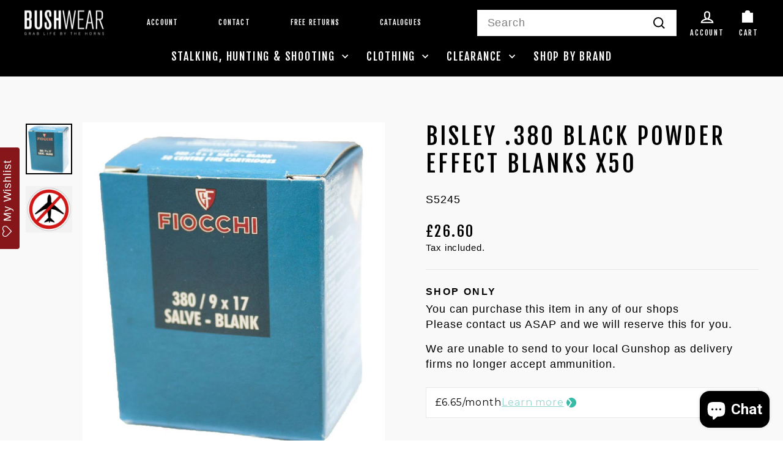

--- FILE ---
content_type: text/css
request_url: https://www.bushwear.co.uk/cdn/shop/t/239/assets/theme-old.css?v=51989158112140514001749460429
body_size: 44918
content:
.filter-menu{background-color:transparent;border:1px solid transparent;border-radius:3px;display:block;margin-bottom:20px;padding:0}.filter-menu .has_group_selected{display:inherit}.filter-group{position:relative;text-align:left}.filter-group .selected a{font-weight:700}.filter-group .filter-clear{background-color:#861519;border-radius:10px;color:#fff;font-size:12px;line-height:18px;overflow:hidden;padding:0 5px;position:absolute;right:10px;text-decoration:none;top:10px}.filter-group .filter-clear:hover{background-color:#000;color:#222}.filter-group .collection-container{position:relative}.filter-group .collection-count{position:absolute;right:0}.filter-group .h4,.filter-group h4{border-bottom:1px solid #ddd;border-top:none;color:#000;font-size:18px;font-weight:600;margin-bottom:10px;margin-top:0;padding-bottom:5px;padding-right:45px;padding-top:0;text-align:left}.filter-group+.filter-group .h4,.filter-group+.filter-group h4{border-top:1px solid transparent;margin-top:10px;padding-top:10px}.filter-group .filter-clear{top:0}.filter-group+.filter-group .filter-clear{top:10px}.filter-group ul{display:block;font-size:0;margin:0;padding:0}.filter-group ul li{display:block;font-size:12px}.filter-group li a{display:inline-block;font-size:13px;margin-left:6px;padding:0 0 0 21px;text-decoration:none;text-indent:-21px}.filter-group li.inactive{opacity:.6}.filter-group .collection-count,.filter-group li a,.filter-group li a:visited{color:#861519;font-size:14px;font-weight:300}.filter-group .collection-count{color:#861619}.filter-group li div{line-height:22px}.filter-group li.selected a{color:#000}.filter-group li:hover a{color:#cacaca}.filter-menu-none-selected li a,.has_collection_counts a{margin-right:35px}.sort-selector{margin:0 10px}@font-face{font-family:pt-font;font-style:normal;font-weight:400;src:url(/cdn/shop/t/24/assets/pt-font.eot?v=3540604681635048439);src:url(/cdn/shop/t/24/assets/pt-font.eot?v=3540604681635048439#iefix) format("embedded-opentype"),url(/cdn/shop/t/24/assets/pt-font.ttf?v=6436727046043270427) format("truetype"),url(/cdn/shop/t/24/assets/pt-font.woff?v=13279683018922644351) format("woff"),url(/cdn/shop/t/24/assets/pt-font.svg?v=2610491230637064742#icomoon) format("svg")}.filter-group .h4:after,.filter-group h4:after,.pt-display-dropdown .filter-clear,.pt-display-dropdown .menu-trigger:after,i.check-icon{speak:none;-webkit-font-smoothing:antialiased;-moz-osx-font-smoothing:grayscale;color:#000;font-family:pt-font!important;font-style:normal;font-variant:normal;font-weight:400;line-height:1;text-indent:0;text-transform:none}.selected i.check-icon{color:#861519}.pt-display-dropdown .filter-clear:before,i.check-icon:before{background-repeat:no-repeat;content:"\e800";display:inline-block;font-size:15px;height:17px;line-height:17px;margin-top:0;vertical-align:middle;width:17px}a:hover i.check-icon:before{content:"\e801"}.selected i.check-icon:before{content:"\e802"}.selected a:hover i.check-icon:before{content:"\e803"}.fm-search-box{display:none}.pt-display-search .fm-search-box{display:inherit;margin:10px;width:calc(100% - 20px)}.filter-group-not-shown{display:none!important}.pt-filter-mode-single .has_selected .active{display:none}.pt-filter-mode-and .has_selected .active,.pt-filter-mode-single .has_selected .selected,.pt-filter-mode-switcher .has_selected .active{display:inherit}.filter-group .scroll-content,.pt-display-scroll .scroll-content{max-height:400px;overflow-x:hidden;overflow-y:auto}.pt-display-nocheckbox i.check-icon{display:none!important}.pt-display-nocheckbox li a{margin-left:6px}.pt-display-smallbox ul{margin-left:0;padding-left:0}.pt-display-smallbox ul li{background-color:#fff;border:1px solid #861619;border-radius:3px;-webkit-box-shadow:0 1px 0 0 hsla(0,0%,43%,.5);box-shadow:0 1px #6e6e6e80;display:inline-block;margin-bottom:10px;margin-left:0!important;margin-right:5px}.pt-display-smallbox ul li i.check-icon{display:none}.pt-display-smallbox ul li .collection-name{font-size:14px;min-width:30px;padding:0;text-align:center}.pt-display-smallbox ul li .collection-name a{display:block;margin:0;min-width:46px;padding:4px 10px;text-align:center;text-indent:0}.pt-display-smallbox ul li.selected{background-color:#861619}.pt-display-smallbox ul li.selected a{color:#fff}.pt-display-smallbox ul li:hover{background-color:#861619}.pt-display-smallbox ul li:hover a{color:#fff}.pt-display-smallbox .collection-count{display:none}.pt-display-smallbox-full-width ul li{width:100%}@media only screen and (min-width:992px){.pt-display-twocolumn .collection-container{float:left;width:calc(50% - 5px)}.pt-display-twocolumn .collection-count{display:none}.pt-display-twocolumn ul{overflow:auto}.pt-display-twocolumn li a{margin-right:0}}.pt-display-swatch ul{display:inline-block;margin:0;padding-left:0}.pt-display-swatch ul li{display:inline-block;margin-left:0!important;padding-right:4px}.pt-display-swatch ul li .collection-name{margin-bottom:8px;margin-right:3px;min-height:17px;min-height:27px;width:27px}.pt-display-swatch .collection-count{display:none}.pt-display-swatch li a,.pt-display-swatch li a:hover{color:transparent!important;font-size:0;line-height:0px;margin-left:3px}.pt-display-swatch i.check-icon:before{content:"\e812";font-size:25px;height:27px;line-height:27px;width:27px}.pt-display-swatch a:hover i.check-icon:before{content:"\e813"}.pt-display-swatch .selected i.check-icon:before{content:"\e814"}.pt-display-swatch .selected a:hover i.check-icon:before{content:"\e815"}.pt-display-swatch ul .filter-active-color-royal-blue .collection-name .check-icon,.pt-display-swatch ul .filter-active-colour-royal-blue .collection-name .check-icon,.pt-display-swatch ul .filter-active-royal-blue .collection-name .check-icon{color:#4169e1}.pt-display-swatch ul .filter-active-color-ivory .collection-name .check-icon,.pt-display-swatch ul .filter-active-colour-ivory .collection-name .check-icon,.pt-display-swatch ul .filter-active-ivory .collection-name .check-icon{color:ivory}.pt-display-swatch ul .filter-active-color-lavender .collection-name .check-icon,.pt-display-swatch ul .filter-active-colour-lavender .collection-name .check-icon,.pt-display-swatch ul .filter-active-lavender .collection-name .check-icon{color:#e6e6fa}.pt-display-swatch ul .filter-active-color-lilac .collection-name .check-icon,.pt-display-swatch ul .filter-active-colour-lilac .collection-name .check-icon,.pt-display-swatch ul .filter-active-lilac .collection-name .check-icon{color:#c8a2c8}.pt-display-swatch ul .filter-active-color-plum .collection-name .check-icon,.pt-display-swatch ul .filter-active-colour-plum .collection-name .check-icon,.pt-display-swatch ul .filter-active-plum .collection-name .check-icon{color:plum}.pt-display-swatch ul .filter-active-color-fuchsia .collection-name .check-icon,.pt-display-swatch ul .filter-active-color-magenta .collection-name .check-icon,.pt-display-swatch ul .filter-active-colour-fuchsia .collection-name .check-icon,.pt-display-swatch ul .filter-active-colour-magenta .collection-name .check-icon,.pt-display-swatch ul .filter-active-fuchsia .collection-name .check-icon,.pt-display-swatch ul .filter-active-magenta .collection-name .check-icon{color:#f0f}.pt-display-swatch ul .filter-active-color-indigo .collection-name .check-icon,.pt-display-swatch ul .filter-active-colour-indigo .collection-name .check-icon,.pt-display-swatch ul .filter-active-indigo .collection-name .check-icon{color:indigo}.pt-display-swatch ul .filter-active-color-peach .collection-name .check-icon,.pt-display-swatch ul .filter-active-colour-peach .collection-name .check-icon,.pt-display-swatch ul .filter-active-peach .collection-name .check-icon{color:#ffdab9}.pt-display-swatch ul .filter-active-color-grape .collection-name .check-icon,.pt-display-swatch ul .filter-active-colour-grape .collection-name .check-icon,.pt-display-swatch ul .filter-active-grape .collection-name .check-icon{color:#8b008b}.pt-display-swatch ul .filter-active-color-teal .collection-name .check-icon,.pt-display-swatch ul .filter-active-colour-teal .collection-name .check-icon,.pt-display-swatch ul .filter-active-teal .collection-name .check-icon{color:teal}.pt-display-swatch ul .filter-active-color-cyan .collection-name .check-icon,.pt-display-swatch ul .filter-active-colour-cyan .collection-name .check-icon,.pt-display-swatch ul .filter-active-cyan .collection-name .check-icon{color:#0ff}.pt-display-swatch ul .filter-active-champagne .collection-name .check-icon,.pt-display-swatch ul .filter-active-color-champagne .collection-name .check-icon,.pt-display-swatch ul .filter-active-colour-champagne .collection-name .check-icon{color:#fad6a5}.pt-display-swatch ul .filter-active-beige .collection-name .check-icon,.pt-display-swatch ul .filter-active-color-beige .collection-name .check-icon,.pt-display-swatch ul .filter-active-colour-beige .collection-name .check-icon{color:#e4caab}.pt-display-swatch ul .filter-active-black .collection-name .check-icon,.pt-display-swatch ul .filter-active-color-black .collection-name .check-icon,.pt-display-swatch ul .filter-active-colour-black .collection-name .check-icon{color:#222}.pt-display-swatch ul .filter-active-blue .collection-name .check-icon,.pt-display-swatch ul .filter-active-color-blue .collection-name .check-icon,.pt-display-swatch ul .filter-active-colour-blue .collection-name .check-icon{color:#56f}.pt-display-swatch ul .filter-active-brown .collection-name .check-icon,.pt-display-swatch ul .filter-active-color-brown .collection-name .check-icon,.pt-display-swatch ul .filter-active-colour-brown .collection-name .check-icon{color:#7a4a38}.pt-display-swatch ul .filter-active-camel .collection-name .check-icon,.pt-display-swatch ul .filter-active-color-camel .collection-name .check-icon,.pt-display-swatch ul .filter-active-colour-camel .collection-name .check-icon{color:#c9802b}.pt-display-swatch ul .filter-active-clear .collection-name .check-icon,.pt-display-swatch ul .filter-active-color-clear .collection-name .check-icon,.pt-display-swatch ul .filter-active-colour-clear .collection-name .check-icon{color:#e6f5f5}.pt-display-swatch ul .filter-active-color-gold .collection-name .check-icon,.pt-display-swatch ul .filter-active-colour-gold .collection-name .check-icon,.pt-display-swatch ul .filter-active-gold .collection-name .check-icon{color:gold}.pt-display-swatch ul .filter-active-color-green .collection-name .check-icon,.pt-display-swatch ul .filter-active-colour-green .collection-name .check-icon,.pt-display-swatch ul .filter-active-green .collection-name .check-icon{color:#5d9}.pt-display-swatch ul .filter-active-color-gray .collection-name .check-icon,.pt-display-swatch ul .filter-active-color-grey .collection-name .check-icon,.pt-display-swatch ul .filter-active-colour-gray .collection-name .check-icon,.pt-display-swatch ul .filter-active-colour-grey .collection-name .check-icon,.pt-display-swatch ul .filter-active-gray .collection-name .check-icon,.pt-display-swatch ul .filter-active-grey .collection-name .check-icon{color:#999}.pt-display-swatch ul .filter-active-color-leopard .collection-name .check-icon,.pt-display-swatch ul .filter-active-colour-leopard .collection-name .check-icon,.pt-display-swatch ul .filter-active-leopard .collection-name .check-icon{color:#eb9e48}.pt-display-swatch ul .filter-active-color-mint .collection-name .check-icon,.pt-display-swatch ul .filter-active-colour-mint .collection-name .check-icon,.pt-display-swatch ul .filter-active-mint .collection-name .check-icon{color:#7bdea7}.pt-display-swatch ul .filter-active-color-multi .collection-name .check-icon,.pt-display-swatch ul .filter-active-color-multi-color .collection-name .check-icon,.pt-display-swatch ul .filter-active-colour-multi .collection-name .check-icon,.pt-display-swatch ul .filter-active-colour-multi-color .collection-name .check-icon,.pt-display-swatch ul .filter-active-multi .collection-name .check-icon,.pt-display-swatch ul .filter-active-multi-color .collection-name .check-icon{color:#eb9e48}.pt-display-swatch ul .filter-active-color-mustard .collection-name .check-icon,.pt-display-swatch ul .filter-active-colour-mustard .collection-name .check-icon,.pt-display-swatch ul .filter-active-mustard .collection-name .check-icon{color:mustard}.pt-display-swatch ul .filter-active-color-navy .collection-name .check-icon,.pt-display-swatch ul .filter-active-color-navy-blue .collection-name .check-icon,.pt-display-swatch ul .filter-active-colour-navy .collection-name .check-icon,.pt-display-swatch ul .filter-active-colour-navy-blue .collection-name .check-icon,.pt-display-swatch ul .filter-active-navy .collection-name .check-icon,.pt-display-swatch ul .filter-active-navy-blue .collection-name .check-icon{color:#000073}.pt-display-swatch ul .filter-active-color-nude .collection-name .check-icon,.pt-display-swatch ul .filter-active-colour-nude .collection-name .check-icon,.pt-display-swatch ul .filter-active-nude .collection-name .check-icon{color:#f3e0c9}.pt-display-swatch ul .filter-active-color-cream .collection-name .check-icon,.pt-display-swatch ul .filter-active-colour-cream .collection-name .check-icon,.pt-display-swatch ul .filter-active-cream .collection-name .check-icon{color:#ffe9cf}.pt-display-swatch ul .filter-active-color-orange .collection-name .check-icon,.pt-display-swatch ul .filter-active-colour-orange .collection-name .check-icon,.pt-display-swatch ul .filter-active-orange .collection-name .check-icon{color:orange}.pt-display-swatch ul .filter-active-color-pink .collection-name .check-icon,.pt-display-swatch ul .filter-active-colour-pink .collection-name .check-icon,.pt-display-swatch ul .filter-active-pink .collection-name .check-icon{color:#f436a1}.pt-display-swatch ul .filter-active-color-purple .collection-name .check-icon,.pt-display-swatch ul .filter-active-colour-purple .collection-name .check-icon,.pt-display-swatch ul .filter-active-purple .collection-name .check-icon{color:purple}.pt-display-swatch ul .filter-active-color-red .collection-name .check-icon,.pt-display-swatch ul .filter-active-colour-red .collection-name .check-icon,.pt-display-swatch ul .filter-active-red .collection-name .check-icon{color:red}.pt-display-swatch ul .filter-active-color-rose .collection-name .check-icon,.pt-display-swatch ul .filter-active-colour-rose .collection-name .check-icon,.pt-display-swatch ul .filter-active-rose .collection-name .check-icon{color:#edd0d6}.pt-display-swatch ul .filter-active-color-rust .collection-name .check-icon,.pt-display-swatch ul .filter-active-colour-rust .collection-name .check-icon,.pt-display-swatch ul .filter-active-rust .collection-name .check-icon{color:#c34c1e}.pt-display-swatch ul .filter-active-color-salmon .collection-name .check-icon,.pt-display-swatch ul .filter-active-colour-salmon .collection-name .check-icon,.pt-display-swatch ul .filter-active-salmon .collection-name .check-icon{color:salmon}.pt-display-swatch ul .filter-active-color-silver .collection-name .check-icon,.pt-display-swatch ul .filter-active-colour-silver .collection-name .check-icon,.pt-display-swatch ul .filter-active-silver .collection-name .check-icon{color:silver}.pt-display-swatch ul .filter-active-color-tan .collection-name .check-icon,.pt-display-swatch ul .filter-active-colour-tan .collection-name .check-icon,.pt-display-swatch ul .filter-active-tan .collection-name .check-icon{color:tan}.pt-display-swatch ul .filter-active-color-taupe .collection-name .check-icon,.pt-display-swatch ul .filter-active-colour-taupe .collection-name .check-icon,.pt-display-swatch ul .filter-active-taupe .collection-name .check-icon{color:#b1a79b}.pt-display-swatch ul .filter-active-color-white .collection-name .check-icon,.pt-display-swatch ul .filter-active-colour-white .collection-name .check-icon,.pt-display-swatch ul .filter-active-white .collection-name .check-icon{color:#fff}.pt-display-swatch ul .filter-active-color-wine .collection-name .check-icon,.pt-display-swatch ul .filter-active-colour-wine .collection-name .check-icon,.pt-display-swatch ul .filter-active-wine .collection-name .check-icon{color:#a61a3b}.pt-display-swatch ul .filter-active-color-yellow .collection-name .check-icon,.pt-display-swatch ul .filter-active-colour-yellow .collection-name .check-icon,.pt-display-swatch ul .filter-active-yellow .collection-name .check-icon{color:#ff0}.pt-display-swatch ul .filter-active-color-coral .collection-name .check-icon,.pt-display-swatch ul .filter-active-colour-coral .collection-name .check-icon,.pt-display-swatch ul .filter-active-coral .collection-name .check-icon{color:#ffd8ca}.pt-display-swatch ul .filter-active-color-ecru .collection-name .check-icon,.pt-display-swatch ul .filter-active-colour-ecru .collection-name .check-icon,.pt-display-swatch ul .filter-active-ecru .collection-name .check-icon{color:#f3efe0}.pt-display-swatch ul .filter-active-color-oatmeal .collection-name .check-icon,.pt-display-swatch ul .filter-active-colour-oatmeal .collection-name .check-icon,.pt-display-swatch ul .filter-active-oatmeal .collection-name .check-icon{color:#e0dcc8}.pt-display-swatch ul .filter-active-color-light-blue .collection-name .check-icon,.pt-display-swatch ul .filter-active-colour-light-blue .collection-name .check-icon,.pt-display-swatch ul .filter-active-light-blue .collection-name .check-icon{color:#c5e3ed}.pt-display-swatch ul .filter-active-color-cranberry .collection-name .check-icon,.pt-display-swatch ul .filter-active-colour-cranberry .collection-name .check-icon,.pt-display-swatch ul .filter-active-cranberry .collection-name .check-icon{color:#9f000f}.pt-display-swatch ul .filter-active-color-turquoise .collection-name .check-icon,.pt-display-swatch ul .filter-active-colour-turquoise .collection-name .check-icon,.pt-display-swatch ul .filter-active-turquoise .collection-name .check-icon{color:#00c5cd}.pt-display-swatch ul .filter-active-burgundy .collection-name .check-icon,.pt-display-swatch ul .filter-active-color-burgundy .collection-name .check-icon,.pt-display-swatch ul .filter-active-colour-burgundy .collection-name .check-icon{color:#8c001a}.pt-display-swatch ul .filter-active-color-golden .collection-name .check-icon,.pt-display-swatch ul .filter-active-colour-golden .collection-name .check-icon,.pt-display-swatch ul .filter-active-golden .collection-name .check-icon{color:gold}.pt-display-swatch ul .filter-active-color-khaki .collection-name .check-icon,.pt-display-swatch ul .filter-active-colour-khaki .collection-name .check-icon,.pt-display-swatch ul .filter-active-khaki .collection-name .check-icon{color:khaki}.pt-display-swatch ul .filter-active-color-heather-grey .collection-name .check-icon,.pt-display-swatch ul .filter-active-colour-heather-grey .collection-name .check-icon,.pt-display-swatch ul .filter-active-heather-grey .collection-name .check-icon{color:#606060}.pt-display-swatch ul .filter-active-color-heather-black .collection-name .check-icon,.pt-display-swatch ul .filter-active-colour-heather-black .collection-name .check-icon,.pt-display-swatch ul .filter-active-heather-black .collection-name .check-icon{color:#303030}.pt-display-swatch ul .filter-active-color-violet .collection-name .check-icon,.pt-display-swatch ul .filter-active-colour-violet .collection-name .check-icon,.pt-display-swatch ul .filter-active-violet .collection-name .check-icon{color:#7f00ff}.pt-display-swatch ul .filter-active-color-ivory .collection-name .check-icon,.pt-display-swatch ul .filter-active-color-snow .collection-name .check-icon,.pt-display-swatch ul .filter-active-color-white .collection-name .check-icon,.pt-display-swatch ul .filter-active-colour-ivory .collection-name .check-icon,.pt-display-swatch ul .filter-active-colour-snow .collection-name .check-icon,.pt-display-swatch ul .filter-active-colour-white .collection-name .check-icon,.pt-display-swatch ul .filter-active-ivory .collection-name .check-icon,.pt-display-swatch ul .filter-active-snow .collection-name .check-icon,.pt-display-swatch ul .filter-active-white .collection-name .check-icon{text-shadow:-1px 0 #888,0 1px #888,1px 0 #888,0 -1px #888}.filter-menu .pt-mobile-header{display:none!important}.filter-menu .pt-display-dropdown{margin:0;position:relative}.filter-menu .pt-display-dropdown .h4,.filter-menu .pt-display-dropdown h4{min-width:150px;width:100%}@media only screen and (max-width:400px){.filter-menu .pt-display-dropdown{max-width:100%;width:100%}}.filter-menu .pt-display-dropdown .menu-trigger{background-color:#fff;border:1px solid #ccc;color:#861519;cursor:pointer;font-size:14px;font-weight:300;height:28px;line-height:26px;overflow:hidden;padding:0 28px 0 15px;position:relative;z-index:10}.filter-menu .pt-display-dropdown .menu-trigger:after{content:"\e836";position:absolute;right:7px;top:7px}.filter-menu .pt-display-dropdown .collection-count{display:none}.filter-menu .pt-display-dropdown .filter-clear{background-color:transparent;border-radius:0;display:inline-block;height:20px;margin-left:5px;margin-top:0;padding:0;text-decoration:none;text-indent:-9999px;vertical-align:text-top;width:20px}.filter-menu .pt-display-dropdown .filter-clear:before{content:"\e847";text-indent:9999px}.filter-menu .pt-display-dropdown .scroll-content{background:#f9f9f9;border:1px solid #ccc;display:none;left:0;list-style:none;margin:0;min-width:198px;padding:5px 10px;position:absolute;text-align:left;top:65px;width:198px;width:calc(100% - 20px);z-index:100;z-index:11}.filter-menu .pt-display-dropdown li{list-style:none;margin:0;padding:4px 0}.filter-menu .pt-display-dropdown li a{margin-right:0;width:100%}.filter-menu .pt-display-dropdown li:hover{background:#d6d6d6}.filter-menu .pt-display-dropdown li:hover a{color:#000}.filter-menu .pt-display-dropdown.pt-display-smallbox li{margin:3px 10px}.pt-display-nested .h4,.pt-display-nested h4{display:none!important}.pt-display-nested ul{margin-left:20px}.pt-display-nested a.filter-clear{display:none}@-webkit-keyframes bg-color{0%{background-color:#861619}50%{background-color:#460e10}to{background-color:#861619}}@keyframes bg-color{0%{background-color:#861619}50%{background-color:#460e10}to{background-color:#861619}}.pt-apply{animation:bg-color 3s infinite;-webkit-animation:bg-color 3s infinite;background-color:#861619;border-radius:28px;color:#fff;font-size:18px;font-weight:700;margin-left:0;margin-top:20px;text-decoration:none;width:100%}.pt-apply:hover{animation:none;-webkit-animation:none;background-color:#460e10;text-decoration:none}.pt-apply-disabled,.pt-apply-disabled:hover{animation:none;-webkit-animation:none;background-color:#ccc}@media screen and (min-width:767px){.pt-sticky-mode{position:sticky;position:-webkit-sticky;top:25px}}[dir=rtl] .filter-group{text-align:right}[dir=rtl] .filter-group li a{margin-right:35px}[dir=rtl] .filter-group .h4,[dir=rtl] .filter-group h4{padding-right:0;text-align:right}[dir=rtl] .filter-group .filter-clear{left:10px;right:unset}[dir=rtl] .filter-menu .pt-display-smallbox ul .collection-container{margin-right:0}.free-shipping-snippet{border-bottom:1px solid #e8e8e8;border-top:1px solid #e8e8e8}.template-cart .free-shipping-snippet{background-color:#f7f7f7}.template-cart .free-shipping-snippet .free-shipping{padding:16px}.free-shipping-snippet .free-shipping{padding:16px 0}.template-cart .free-shipping-snippet .free-shipping{margin:0 auto;max-width:600px}.template-cart .free-shipping-snippet .free-shipping .free-shipping-text{color:#000}.cart-currency-GBP .free-shipping-snippet .free-shipping{display:block}.free-shipping-snippet .free-shipping-upper{-webkit-box-pack:center;-ms-flex-pack:center;-webkit-box-align:center;-ms-flex-align:center;align-items:center;display:-webkit-box;display:-ms-flexbox;display:flex;justify-content:center;margin-bottom:10px}.free-shipping-snippet .free-shipping-upper .free-shipping-text{color:#fff;font-size:.85em;margin-left:12px;text-align:center}.free-shipping-snippet .free-shipping-upper .free-shipping-image{width:32px}.free-shipping-snippet .free-shipping-bar-wrapper{background-color:#e8e8e8;height:3px;overflow:hidden;position:relative;width:100%}.free-shipping-snippet .free-shipping-bar-wrapper .free-shipping-bar{background-color:#861619;bottom:0;left:0;position:absolute;top:0;-webkit-transition:width .66s ease,background-color .66s ease;transition:width .66s ease,background-color .66s ease}.template-giftcard,.template-giftcard body{background:#fff}.template-giftcard a,.template-giftcard body a{text-decoration:none}.template-giftcard .explore-more,.template-giftcard .page-width{max-width:588px}.template-giftcard .explore-more iframe,.template-giftcard .explore-more img,.template-giftcard .explore-more object,.template-giftcard .page-width iframe,.template-giftcard .page-width img,.template-giftcard .page-width object{max-width:100%}.giftcard-header{-webkit-animation:fadein .5s ease-in-out .4s both;animation:fadein .5s ease-in-out .4s both;font-size:1em;padding:60px 0;text-align:center}.giftcard-header a{display:block;margin:0 auto}.shop-url{display:none}.giftcard{-webkit-animation:slideup .8s ease-in-out;animation:slideup .8s ease-in-out}.giftcard__border{-webkit-animation:container-slide .8s ease-in-out;animation:container-slide .8s ease-in-out;-webkit-box-shadow:0 10px 30px rgba(0,0,0,.3);box-shadow:0 10px 30px #0000004d;padding:1.5em}.giftcard__content{*zoom: 1;-webkit-animation:cardslide .8s ease-in-out;animation:cardslide .8s ease-in-out;background-color:#fff;color:#000}.giftcard__content:after{clear:both;content:"";display:table}.giftcard__header{*zoom: 1;padding:15px}.giftcard__header:after{clear:both;content:"";display:table}.giftcard__title{float:left;margin-bottom:0}.giftcard__tag{background-color:#1a1a1a;border:1px solid transparent;border-radius:4px;color:#fff;display:block;float:right;font-size:.75em;letter-spacing:.05em;line-height:1;padding:10px;text-transform:uppercase}.giftcard__tag--active{background:transparent;border:1px solid #333;color:#000}.giftcard__wrap{margin:15px 15px 30px;position:relative}.giftcard__wrap img{border-radius:10px;display:block;position:relative;z-index:2}.giftcard__wrap:after,.giftcard__wrap:before{content:"";height:47px;position:absolute;width:47px;z-index:3}.giftcard__wrap:before{background:url(/cdn/s/assets/gift-card/corner-top-left-2ba3edcd9e97ba146cd01a8161365c5e.svg) 0 0 no-repeat;left:-1px;top:-1px}.giftcard__wrap:after{background:url(/cdn/s/assets/gift-card/corner-bottom-right-1fb9bf49ff9564325e6b7c0fb0a7ff45.svg) 0 0 no-repeat;bottom:-1px;right:-1px}.giftcard__code{bottom:30px;position:absolute;text-align:center;width:100%;z-index:50}.giftcard__code--medium{font-size:.875em}.giftcard__code--small{font-size:.75em}.giftcard__code__inner{background-color:#fff;border-radius:4px;-webkit-box-shadow:0 0 0 1px rgba(0,0,0,.1);box-shadow:0 0 0 1px #0000001a;display:inline-block;max-width:450px;padding:.5em;vertical-align:baseline}.giftcard__code--small .giftcard__code__inner{overflow:auto}.giftcard__code__text{border:1px dashed #e8e8e8;border-radius:2px;color:#000;display:inline-block;font-size:1.875em;font-weight:400;line-height:1;padding:.4em .5em;text-transform:uppercase;vertical-align:baseline}.disabled .giftcard__code__text{color:#999;text-decoration:line-through}.giftcard__amount{color:#fff;font-size:2.75em;line-height:1.2;padding:15px;position:absolute;right:0;top:0;z-index:50}.giftcard__amount strong{display:block;text-shadow:3px 3px 0 rgba(0,0,0,.1)}.giftcard__amount--medium{font-size:2em}.tooltip{-webkit-animation:popup .5s ease-in-out .7s both;animation:popup .5s ease-in-out .7s both;color:#fff;margin-top:16px;right:50%;text-align:center;top:-50%;white-space:nowrap;z-index:3}.tooltip,.tooltip:before{display:block;position:absolute}.tooltip:before{border-left:8px solid transparent;border-right:8px solid transparent;border-top:5px solid #333;border-top:5px solid rgba(51,51,51,.9);bottom:0;content:"";height:0;left:100%;margin-bottom:-5px;margin-left:-5px;width:0}.tooltip__label{background:#333;background:#333333e6;border:none;border-radius:4px;display:block;font-size:12px;font-weight:400;line-height:16px;margin-left:.25em;min-height:14px;padding:.5em .75em;position:relative;right:-50%;text-decoration:none;text-shadow:none}.tooltip__label small{color:#b3b3b3;font-size:.875em;letter-spacing:.1em;text-transform:uppercase}.giftcard__instructions{margin:0 15px 30px;text-align:center}.giftcard__actions{overflow:hidden;padding-bottom:1em;position:relative;text-align:center}.action-link{color:#1a1a1a;display:block;font-size:.875em;font-weight:700;left:15px;letter-spacing:.2em;margin-top:-10px;padding-top:4px;position:absolute;text-transform:uppercase;top:50%}.action-link:focus,.action-link:hover{color:#000}.action-link__print{background-image:url(/cdn/s/assets/gift-card/icon-print-164daa1ae32d10d1f9b83ac21b6f2c70.png);background-position:0 0;background-repeat:no-repeat;display:inline-block;height:17px;margin-right:10px;opacity:1;vertical-align:baseline;vertical-align:middle;width:17px}.svg .action-link__print{background-image:url(/cdn/s/assets/gift-card/icon-print-6a10b2fb86d223b8c783c9696eaf4c31.svg)}.action-link:hover .action-link__print{opacity:.4}.giftcard__footer{-webkit-animation:fadein .5s ease-in-out .4s both;animation:fadein .5s ease-in-out .4s both;padding:60px 0;text-align:center}#QrCode img{border:1px solid #e8e8e8;border-radius:4px;margin:0 auto 30px;padding:30px}@media screen and (max-width:580px){.giftcard{font-size:12px}.giftcard-header{padding:30px 0}.header-logo{font-size:2em}.giftcard__actions,.giftcard__border{padding:15px}.giftcard__actions .btn{padding-left:0;padding-right:0;width:100%}.action-link{display:none}}@media screen and (max-width:400px){.giftcard__amount strong{text-shadow:2px 2px 0 rgba(0,0,0,.1)}.giftcard__wrap:after,.giftcard__wrap:before{display:none}.giftcard__code{font-size:.75em}.giftcard__code--medium{font-size:.65em}.giftcard__code--small{font-size:.55em}}@media screen and (max-height:800px){.header-logo img{max-height:90px}}@media print{@page{margin:.5cm}.h2,.h3,h2,h3,p{orphans:3;widows:3}.h2,.h3,h2,h3{page-break-after:avoid}body,html{background-color:#fff}.giftcard-header{padding:10px 0}.giftcard__border,.giftcard__content{border:0}.add-to-apple-wallet,.giftcard__actions,.giftcard__wrap:after,.giftcard__wrap:before,.tooltip{display:none}.giftcard__title{float:none;text-align:center}.giftcard__code__text{color:#555}.shop-url{display:block}.logo{color:#58686f}}@-webkit-keyframes slideup{0%{opacity:0;-webkit-transform:translateY(2000px) rotate(10deg)}60%{opacity:1;-webkit-transform:translateY(-30px)}80%{-webkit-transform:translateY(10px)}to{-webkit-transform:translateY(0) rotate(0deg)}}@keyframes slideup{0%{opacity:0;-webkit-transform:translateY(2000px) rotate(10deg)}60%{opacity:1;-webkit-transform:translateY(-30px)}80%{-webkit-transform:translateY(10px)}to{-webkit-transform:translateY(0) rotate(0deg)}}@-webkit-keyframes popup{0%{opacity:0;-webkit-transform:translateY(30px)}60%{opacity:1;-webkit-transform:translateY(-10px)}80%{-webkit-transform:translateY(2px)}to{-webkit-transform:translateY(0)}}@keyframes popup{0%{opacity:0;-webkit-transform:translateY(30px)}60%{opacity:1;-webkit-transform:translateY(-10px)}80%{-webkit-transform:translateY(2px)}to{-webkit-transform:translateY(0)}}@-webkit-keyframes container-slide{0%{opacity:0;-webkit-transform:rotate(0deg)}to{-webkit-transform:rotate(0deg)}}@keyframes container-slide{0%{opacity:0;-webkit-transform:rotate(0deg)}to{-webkit-transform:rotate(0deg)}}@-webkit-keyframes fadein{0%{opacity:0}to{opacity:1}}@keyframes fadein{0%{opacity:0}to{opacity:1}}.size-layout{-webkit-box-pack:justify;-ms-flex-pack:justify;display:-webkit-box;display:-ms-flexbox;display:flex;justify-content:space-between;margin-bottom:.5rem}.trigger-size-guide{background:url("data:image/svg+xml;charset=utf-8,%3Csvg width='26' height='26' fill='none' xmlns='http://www.w3.org/2000/svg'%3E%3Cpath d='M14.95 9.75v1.3m3.9-1.3v2.6m-7.8-2.6v2.6m-3.9-2.6v1.3m15.6-1.3H3.25v6.5h19.5v-6.5Z' stroke='%23000' stroke-miterlimit='10' stroke-linecap='square'/%3E%3C/svg%3E") 0 0 no-repeat;cursor:pointer;display:inline-block;letter-spacing:.05em;padding:0 0 0 30px;text-decoration:underline}.size-guide-modal{display:none;left:0;position:fixed;top:0;z-index:99999}.size-guide-modal.visible{display:block}.size-guide-modal .size-guide-modal-overlay{background:#000;cursor:pointer;height:100vh;opacity:.6;width:100vw}.size-guide-modal-wrapper{background:#fff;-webkit-box-shadow:0 0 15px -4px #000;box-shadow:0 0 15px -4px #000;left:50%!important;left:0;max-height:60vh;max-width:95%;overflow-y:scroll;padding:30px 20px;position:fixed;top:50%!important;top:0;-webkit-transform:translate(-50%,-50%);transform:translate(-50%,-50%);width:70%;z-index:99999}@media screen and (max-width:768px){.size-guide-modal-wrapper{max-height:90vh;width:100%}}.size-guide-modal-wrapper .size-guide-modal-content{position:relative}.size-guide-modal-wrapper .size-guide-modal-content .size-guide-modal-close{cursor:pointer;position:absolute;right:-15px;top:-25px}@media screen and (max-width:768px){.size-guide-modal-wrapper .size-guide-modal-content .table-wrapper{overflow:scroll}.size-guide-modal-wrapper .size-guide-modal-content .table-wrapper table{width:auto}}.size-guide-modal-wrapper .size-guide-modal-content .h2,.size-guide-modal-wrapper .size-guide-modal-content h2{font-size:26px;margin-bottom:16px}.size-guide-modal-wrapper .size-guide-modal-content td{white-space:nowrap}.payment-icons-container{margin-top:25px;padding:0}@media screen and (min-width:769px){.payment-icons-container{padding:0 0 24px 30px}}@media screen and (min-width:1025px){.payment-icons-container{padding-left:22.5%}}@media screen and (min-width:1440px){.payment-icons-container{padding-left:155px}}.payment-icons-container .img-logo{margin-bottom:30px;max-height:40px;width:200px}@media screen and (min-width:768px){.payment-icons-container .img-logo{margin-bottom:50px}}.payment-icons-container p{color:#000;margin-bottom:8px}@media screen and (min-width:769px){.payment-icons-container p{text-align:left!important}}.payment-icons-container .payment-icons{display:-webkit-box;display:-ms-flexbox;display:flex;-ms-flex-wrap:wrap;flex-wrap:wrap;margin-left:0}@media screen and (min-width:425px)and (max-width:768px){.payment-icons-container .payment-icons{-webkit-box-pack:center;-ms-flex-pack:center;justify-content:center}}.payment-icons-container .payment-icons li{list-style:none;margin-right:4px}@-webkit-keyframes spin{0%{-webkit-transform:rotate(0deg);transform:rotate(0)}to{-webkit-transform:rotate(1turn);transform:rotate(1turn)}}@keyframes spin{0%{-webkit-transform:rotate(0deg);transform:rotate(0)}to{-webkit-transform:rotate(1turn);transform:rotate(1turn)}}@-webkit-keyframes fadeIn{0%,35%{opacity:0}to{opacity:1}}@-webkit-keyframes heroContentIn{0%,35%{opacity:0;-webkit-transform:translateY(8px);transform:translateY(8px)}60%{opacity:1}to{-webkit-transform:translateY(0);transform:translateY(0)}}@keyframes heroContentIn{0%,35%{opacity:0;-webkit-transform:translateY(8px);transform:translateY(8px)}60%{opacity:1}to{-webkit-transform:translateY(0);transform:translateY(0)}}*,:after,:before,input{-webkit-box-sizing:border-box;box-sizing:border-box}body,html{margin:0;padding:0}article,aside,details,figcaption,figure,footer,header,hgroup,main,nav,section,summary{display:block}audio,canvas,progress,video{display:inline-block;vertical-align:baseline}input[type=number]::-webkit-inner-spin-button,input[type=number]::-webkit-outer-spin-button{height:auto}input[type=search]::-webkit-search-cancel-button,input[type=search]::-webkit-search-decoration{-webkit-appearance:none}.grid{-webkit-box-align:initial;-ms-flex-align:initial;align-items:normal;display:-webkit-box;display:-ms-flexbox;display:flex;-ms-flex-wrap:wrap;flex-wrap:wrap;list-style:none;margin:0 0 0 -22px;padding:0}.grid:after{clear:both;content:"";display:table}@media only screen and (max-width:768px){.grid{margin-left:-17px}}.grid--small{margin-left:-10px}.grid--small .grid__item{padding-left:10px}.grid__item{-webkit-box-flex:0;-ms-flex:0 0 100%;flex:0 0 100%;min-height:1px;min-width:100%;padding-left:22px}@media only screen and (max-width:768px){.grid__item{padding-left:17px}}.grid__item[class*=--push]{position:relative}@media only screen and (min-width:769px){.grid__item--product-image{-webkit-box-flex:0;-ms-flex:0 0 58%;flex:0 0 58%;min-width:58%}.grid__item--product-description{-webkit-box-flex:0;-ms-flex:0 0 42%;flex:0 0 42%;min-width:42%}}.grid--no-gutters{margin-left:0}.grid--no-gutters .grid__item{padding-left:0}.grid--small-gutters{margin-bottom:-10px;margin-left:-10px}.grid--small-gutters .grid__item{padding-bottom:10px;padding-left:10px}.grid--flush-bottom{margin-bottom:-22px;overflow:auto}.grid--flush-bottom>.grid__item{margin-bottom:22px}.grid--center{-webkit-box-pack:center;-ms-flex-pack:center;-webkit-box-align:start;-ms-flex-align:start;align-items:flex-start;justify-content:center}.grid--full{margin-left:0}.grid--full>.grid__item{padding-left:0}@media only screen and (min-width:769px){.grid--table-large{display:table;table-layout:fixed;width:100%}.grid--table-large>.grid__item{display:table-cell;float:none;vertical-align:middle}}.one-whole{-webkit-box-flex:0;-ms-flex:0 0 100%;flex:0 0 100%;min-width:100%;width:100%}.one-half{-webkit-box-flex:0;-ms-flex:0 0 50%;flex:0 0 50%;min-width:50%;width:50%}.one-third{-webkit-box-flex:0;-ms-flex:0 0 33.3333333333%;flex:0 0 33.3333333333%;min-width:33.3333333333%;width:33.3333333333%}.two-thirds{-webkit-box-flex:0;-ms-flex:0 0 66.6666666667%;flex:0 0 66.6666666667%;min-width:66.6666666667%;width:66.6666666667%}.one-quarter{-webkit-box-flex:0;-ms-flex:0 0 25%;flex:0 0 25%;min-width:25%;width:25%}.two-quarters{-webkit-box-flex:0;-ms-flex:0 0 50%;flex:0 0 50%;min-width:50%;width:50%}.three-quarters{-webkit-box-flex:0;-ms-flex:0 0 75%;flex:0 0 75%;min-width:75%;width:75%}.one-fifth{-webkit-box-flex:0;-ms-flex:0 0 20%;flex:0 0 20%;min-width:20%;width:20%}.two-fifths{-webkit-box-flex:0;-ms-flex:0 0 40%;flex:0 0 40%;min-width:40%;width:40%}.three-fifths{-webkit-box-flex:0;-ms-flex:0 0 60%;flex:0 0 60%;min-width:60%;width:60%}.four-fifths{-webkit-box-flex:0;-ms-flex:0 0 80%;flex:0 0 80%;min-width:80%;width:80%}.one-sixth{-webkit-box-flex:0;-ms-flex:0 0 16.6666666667%;flex:0 0 16.6666666667%;min-width:16.6666666667%;width:16.6666666667%}.two-sixths{-webkit-box-flex:0;-ms-flex:0 0 33.3333333333%;flex:0 0 33.3333333333%;min-width:33.3333333333%;width:33.3333333333%}.three-sixths{-webkit-box-flex:0;-ms-flex:0 0 50%;flex:0 0 50%;min-width:50%;width:50%}.four-sixths{-webkit-box-flex:0;-ms-flex:0 0 66.6666666667%;flex:0 0 66.6666666667%;min-width:66.6666666667%;width:66.6666666667%}.five-sixths{-webkit-box-flex:0;-ms-flex:0 0 83.3333333333%;flex:0 0 83.3333333333%;min-width:83.3333333333%;width:83.3333333333%}.one-eighth{-webkit-box-flex:0;-ms-flex:0 0 12.5%;flex:0 0 12.5%;min-width:12.5%;width:12.5%}.two-eighths{-webkit-box-flex:0;-ms-flex:0 0 25%;flex:0 0 25%;min-width:25%;width:25%}.three-eighths{-webkit-box-flex:0;-ms-flex:0 0 37.5%;flex:0 0 37.5%;min-width:37.5%;width:37.5%}.four-eighths{-webkit-box-flex:0;-ms-flex:0 0 50%;flex:0 0 50%;min-width:50%;width:50%}.five-eighths{-webkit-box-flex:0;-ms-flex:0 0 62.5%;flex:0 0 62.5%;min-width:62.5%;width:62.5%}.six-eighths{-webkit-box-flex:0;-ms-flex:0 0 75%;flex:0 0 75%;min-width:75%;width:75%}.seven-eighths{-webkit-box-flex:0;-ms-flex:0 0 87.5%;flex:0 0 87.5%;min-width:87.5%;width:87.5%}.one-tenth{-webkit-box-flex:0;-ms-flex:0 0 10%;flex:0 0 10%;min-width:10%;width:10%}.two-tenths{-webkit-box-flex:0;-ms-flex:0 0 20%;flex:0 0 20%;min-width:20%;width:20%}.three-tenths{-webkit-box-flex:0;-ms-flex:0 0 30%;flex:0 0 30%;min-width:30%;width:30%}.four-tenths{-webkit-box-flex:0;-ms-flex:0 0 40%;flex:0 0 40%;min-width:40%;width:40%}.five-tenths{-webkit-box-flex:0;-ms-flex:0 0 50%;flex:0 0 50%;min-width:50%;width:50%}.six-tenths{-webkit-box-flex:0;-ms-flex:0 0 60%;flex:0 0 60%;min-width:60%;width:60%}.seven-tenths{-webkit-box-flex:0;-ms-flex:0 0 70%;flex:0 0 70%;min-width:70%;width:70%}.eight-tenths{-webkit-box-flex:0;-ms-flex:0 0 80%;flex:0 0 80%;min-width:80%;width:80%}.nine-tenths{-webkit-box-flex:0;-ms-flex:0 0 90%;flex:0 0 90%;min-width:90%;width:90%}.one-twelfth{-webkit-box-flex:0;-ms-flex:0 0 8.3333333333%;flex:0 0 8.3333333333%;min-width:8.3333333333%;width:8.3333333333%}.two-twelfths{-webkit-box-flex:0;-ms-flex:0 0 16.6666666667%;flex:0 0 16.6666666667%;min-width:16.6666666667%;width:16.6666666667%}.three-twelfths{-webkit-box-flex:0;-ms-flex:0 0 25%;flex:0 0 25%;min-width:25%;width:25%}.four-twelfths{-webkit-box-flex:0;-ms-flex:0 0 33.3333333333%;flex:0 0 33.3333333333%;min-width:33.3333333333%;width:33.3333333333%}.five-twelfths{-webkit-box-flex:0;-ms-flex:0 0 41.6666666667%;flex:0 0 41.6666666667%;min-width:41.6666666667%;width:41.6666666667%}.six-twelfths{-webkit-box-flex:0;-ms-flex:0 0 50%;flex:0 0 50%;min-width:50%;width:50%}.seven-twelfths{-webkit-box-flex:0;-ms-flex:0 0 58.3333333333%;flex:0 0 58.3333333333%;min-width:58.3333333333%;width:58.3333333333%}.eight-twelfths{-webkit-box-flex:0;-ms-flex:0 0 66.6666666667%;flex:0 0 66.6666666667%;min-width:66.6666666667%;width:66.6666666667%}.nine-twelfths{-webkit-box-flex:0;-ms-flex:0 0 75%;flex:0 0 75%;min-width:75%;width:75%}.ten-twelfths{-webkit-box-flex:0;-ms-flex:0 0 83.3333333333%;flex:0 0 83.3333333333%;min-width:83.3333333333%;width:83.3333333333%}.eleven-twelfths{-webkit-box-flex:0;-ms-flex:0 0 91.6666666667%;flex:0 0 91.6666666667%;min-width:91.6666666667%;width:91.6666666667%}.show{display:block!important}.hide{display:none!important}.text-left{text-align:left!important}.text-right{text-align:right!important}.text-center{text-align:center!important}@media only screen and (max-width:768px){.small--one-whole{-webkit-box-flex:0;-ms-flex:0 0 100%;flex:0 0 100%;min-width:100%;width:100%}.small--one-half{-webkit-box-flex:0;-ms-flex:0 0 50%;flex:0 0 50%;min-width:50%;width:50%}.small--one-third{-webkit-box-flex:0;-ms-flex:0 0 33.3333333333%;flex:0 0 33.3333333333%;min-width:33.3333333333%;width:33.3333333333%}.small--two-thirds{-webkit-box-flex:0;-ms-flex:0 0 66.6666666667%;flex:0 0 66.6666666667%;min-width:66.6666666667%;width:66.6666666667%}.small--one-quarter{-webkit-box-flex:0;-ms-flex:0 0 25%;flex:0 0 25%;min-width:25%;width:25%}.small--two-quarters{-webkit-box-flex:0;-ms-flex:0 0 50%;flex:0 0 50%;min-width:50%;width:50%}.small--three-quarters{-webkit-box-flex:0;-ms-flex:0 0 75%;flex:0 0 75%;min-width:75%;width:75%}.small--one-fifth{-webkit-box-flex:0;-ms-flex:0 0 20%;flex:0 0 20%;min-width:20%;width:20%}.small--two-fifths{-webkit-box-flex:0;-ms-flex:0 0 40%;flex:0 0 40%;min-width:40%;width:40%}.small--three-fifths{-webkit-box-flex:0;-ms-flex:0 0 60%;flex:0 0 60%;min-width:60%;width:60%}.small--four-fifths{-webkit-box-flex:0;-ms-flex:0 0 80%;flex:0 0 80%;min-width:80%;width:80%}.small--one-sixth{-webkit-box-flex:0;-ms-flex:0 0 16.6666666667%;flex:0 0 16.6666666667%;min-width:16.6666666667%;width:16.6666666667%}.small--two-sixths{-webkit-box-flex:0;-ms-flex:0 0 33.3333333333%;flex:0 0 33.3333333333%;min-width:33.3333333333%;width:33.3333333333%}.small--three-sixths{-webkit-box-flex:0;-ms-flex:0 0 50%;flex:0 0 50%;min-width:50%;width:50%}.small--four-sixths{-webkit-box-flex:0;-ms-flex:0 0 66.6666666667%;flex:0 0 66.6666666667%;min-width:66.6666666667%;width:66.6666666667%}.small--five-sixths{-webkit-box-flex:0;-ms-flex:0 0 83.3333333333%;flex:0 0 83.3333333333%;min-width:83.3333333333%;width:83.3333333333%}.small--one-eighth{-webkit-box-flex:0;-ms-flex:0 0 12.5%;flex:0 0 12.5%;min-width:12.5%;width:12.5%}.small--two-eighths{-webkit-box-flex:0;-ms-flex:0 0 25%;flex:0 0 25%;min-width:25%;width:25%}.small--three-eighths{-webkit-box-flex:0;-ms-flex:0 0 37.5%;flex:0 0 37.5%;min-width:37.5%;width:37.5%}.small--four-eighths{-webkit-box-flex:0;-ms-flex:0 0 50%;flex:0 0 50%;min-width:50%;width:50%}.small--five-eighths{-webkit-box-flex:0;-ms-flex:0 0 62.5%;flex:0 0 62.5%;min-width:62.5%;width:62.5%}.small--six-eighths{-webkit-box-flex:0;-ms-flex:0 0 75%;flex:0 0 75%;min-width:75%;width:75%}.small--seven-eighths{-webkit-box-flex:0;-ms-flex:0 0 87.5%;flex:0 0 87.5%;min-width:87.5%;width:87.5%}.small--one-tenth{-webkit-box-flex:0;-ms-flex:0 0 10%;flex:0 0 10%;min-width:10%;width:10%}.small--two-tenths{-webkit-box-flex:0;-ms-flex:0 0 20%;flex:0 0 20%;min-width:20%;width:20%}.small--three-tenths{-webkit-box-flex:0;-ms-flex:0 0 30%;flex:0 0 30%;min-width:30%;width:30%}.small--four-tenths{-webkit-box-flex:0;-ms-flex:0 0 40%;flex:0 0 40%;min-width:40%;width:40%}.small--five-tenths{-webkit-box-flex:0;-ms-flex:0 0 50%;flex:0 0 50%;min-width:50%;width:50%}.small--six-tenths{-webkit-box-flex:0;-ms-flex:0 0 60%;flex:0 0 60%;min-width:60%;width:60%}.small--seven-tenths{-webkit-box-flex:0;-ms-flex:0 0 70%;flex:0 0 70%;min-width:70%;width:70%}.small--eight-tenths{-webkit-box-flex:0;-ms-flex:0 0 80%;flex:0 0 80%;min-width:80%;width:80%}.small--nine-tenths{-webkit-box-flex:0;-ms-flex:0 0 90%;flex:0 0 90%;min-width:90%;width:90%}.small--one-twelfth{-webkit-box-flex:0;-ms-flex:0 0 8.3333333333%;flex:0 0 8.3333333333%;min-width:8.3333333333%;width:8.3333333333%}.small--two-twelfths{-webkit-box-flex:0;-ms-flex:0 0 16.6666666667%;flex:0 0 16.6666666667%;min-width:16.6666666667%;width:16.6666666667%}.small--three-twelfths{-webkit-box-flex:0;-ms-flex:0 0 25%;flex:0 0 25%;min-width:25%;width:25%}.small--four-twelfths{-webkit-box-flex:0;-ms-flex:0 0 33.3333333333%;flex:0 0 33.3333333333%;min-width:33.3333333333%;width:33.3333333333%}.small--five-twelfths{-webkit-box-flex:0;-ms-flex:0 0 41.6666666667%;flex:0 0 41.6666666667%;min-width:41.6666666667%;width:41.6666666667%}.small--six-twelfths{-webkit-box-flex:0;-ms-flex:0 0 50%;flex:0 0 50%;min-width:50%;width:50%}.small--seven-twelfths{-webkit-box-flex:0;-ms-flex:0 0 58.3333333333%;flex:0 0 58.3333333333%;min-width:58.3333333333%;width:58.3333333333%}.small--eight-twelfths{-webkit-box-flex:0;-ms-flex:0 0 66.6666666667%;flex:0 0 66.6666666667%;min-width:66.6666666667%;width:66.6666666667%}.small--nine-twelfths{-webkit-box-flex:0;-ms-flex:0 0 75%;flex:0 0 75%;min-width:75%;width:75%}.small--ten-twelfths{-webkit-box-flex:0;-ms-flex:0 0 83.3333333333%;flex:0 0 83.3333333333%;min-width:83.3333333333%;width:83.3333333333%}.small--eleven-twelfths{-webkit-box-flex:0;-ms-flex:0 0 91.6666666667%;flex:0 0 91.6666666667%;min-width:91.6666666667%;width:91.6666666667%}.grid--uniform .small--five-tenths:nth-child(odd),.grid--uniform .small--four-eighths:nth-child(odd),.grid--uniform .small--four-twelfths:nth-child(3n+1),.grid--uniform .small--one-eighth:nth-child(8n+1),.grid--uniform .small--one-fifth:nth-child(5n+1),.grid--uniform .small--one-half:nth-child(odd),.grid--uniform .small--one-quarter:nth-child(4n+1),.grid--uniform .small--one-sixth:nth-child(6n+1),.grid--uniform .small--one-third:nth-child(3n+1),.grid--uniform .small--one-twelfth:nth-child(12n+1),.grid--uniform .small--six-twelfths:nth-child(odd),.grid--uniform .small--three-sixths:nth-child(odd),.grid--uniform .small--three-twelfths:nth-child(4n+1),.grid--uniform .small--two-eighths:nth-child(4n+1),.grid--uniform .small--two-sixths:nth-child(3n+1),.grid--uniform .small--two-twelfths:nth-child(6n+1){clear:both}}@media only screen and (min-width:769px){.medium-up--one-whole{-webkit-box-flex:0;-ms-flex:0 0 100%;flex:0 0 100%;min-width:100%;width:100%}.medium-up--one-half{-webkit-box-flex:0;-ms-flex:0 0 50%;flex:0 0 50%;min-width:50%;width:50%}.medium-up--one-third{-webkit-box-flex:0;-ms-flex:0 0 33.3333333333%;flex:0 0 33.3333333333%;min-width:33.3333333333%;width:33.3333333333%}.medium-up--two-thirds{-webkit-box-flex:0;-ms-flex:0 0 66.6666666667%;flex:0 0 66.6666666667%;min-width:66.6666666667%;width:66.6666666667%}.medium-up--one-quarter{-webkit-box-flex:0;-ms-flex:0 0 25%;flex:0 0 25%;min-width:25%;width:25%}.medium-up--two-quarters{-webkit-box-flex:0;-ms-flex:0 0 50%;flex:0 0 50%;min-width:50%;width:50%}.medium-up--three-quarters{-webkit-box-flex:0;-ms-flex:0 0 75%;flex:0 0 75%;min-width:75%;width:75%}.medium-up--one-fifth{-webkit-box-flex:0;-ms-flex:0 0 20%;flex:0 0 20%;min-width:20%;width:20%}.medium-up--two-fifths{-webkit-box-flex:0;-ms-flex:0 0 40%;flex:0 0 40%;min-width:40%;width:40%}.medium-up--three-fifths{-webkit-box-flex:0;-ms-flex:0 0 60%;flex:0 0 60%;min-width:60%;width:60%}.medium-up--four-fifths{-webkit-box-flex:0;-ms-flex:0 0 80%;flex:0 0 80%;min-width:80%;width:80%}.medium-up--one-sixth{-webkit-box-flex:0;-ms-flex:0 0 16.6666666667%;flex:0 0 16.6666666667%;min-width:16.6666666667%;width:16.6666666667%}.medium-up--two-sixths{-webkit-box-flex:0;-ms-flex:0 0 33.3333333333%;flex:0 0 33.3333333333%;min-width:33.3333333333%;width:33.3333333333%}.medium-up--three-sixths{-webkit-box-flex:0;-ms-flex:0 0 50%;flex:0 0 50%;min-width:50%;width:50%}.medium-up--four-sixths{-webkit-box-flex:0;-ms-flex:0 0 66.6666666667%;flex:0 0 66.6666666667%;min-width:66.6666666667%;width:66.6666666667%}.medium-up--five-sixths{-webkit-box-flex:0;-ms-flex:0 0 83.3333333333%;flex:0 0 83.3333333333%;min-width:83.3333333333%;width:83.3333333333%}.medium-up--one-eighth{-webkit-box-flex:0;-ms-flex:0 0 12.5%;flex:0 0 12.5%;min-width:12.5%;width:12.5%}.medium-up--two-eighths{-webkit-box-flex:0;-ms-flex:0 0 25%;flex:0 0 25%;min-width:25%;width:25%}.medium-up--three-eighths{-webkit-box-flex:0;-ms-flex:0 0 37.5%;flex:0 0 37.5%;min-width:37.5%;width:37.5%}.medium-up--four-eighths{-webkit-box-flex:0;-ms-flex:0 0 50%;flex:0 0 50%;min-width:50%;width:50%}.medium-up--five-eighths{-webkit-box-flex:0;-ms-flex:0 0 62.5%;flex:0 0 62.5%;min-width:62.5%;width:62.5%}.medium-up--six-eighths{-webkit-box-flex:0;-ms-flex:0 0 75%;flex:0 0 75%;min-width:75%;width:75%}.medium-up--seven-eighths{-webkit-box-flex:0;-ms-flex:0 0 87.5%;flex:0 0 87.5%;min-width:87.5%;width:87.5%}.medium-up--one-tenth{-webkit-box-flex:0;-ms-flex:0 0 10%;flex:0 0 10%;min-width:10%;width:10%}.medium-up--two-tenths{-webkit-box-flex:0;-ms-flex:0 0 20%;flex:0 0 20%;min-width:20%;width:20%}.medium-up--three-tenths{-webkit-box-flex:0;-ms-flex:0 0 30%;flex:0 0 30%;min-width:30%;width:30%}.medium-up--four-tenths{-webkit-box-flex:0;-ms-flex:0 0 40%;flex:0 0 40%;min-width:40%;width:40%}.medium-up--five-tenths{-webkit-box-flex:0;-ms-flex:0 0 50%;flex:0 0 50%;min-width:50%;width:50%}.medium-up--six-tenths{-webkit-box-flex:0;-ms-flex:0 0 60%;flex:0 0 60%;min-width:60%;width:60%}.medium-up--seven-tenths{-webkit-box-flex:0;-ms-flex:0 0 70%;flex:0 0 70%;min-width:70%;width:70%}.medium-up--eight-tenths{-webkit-box-flex:0;-ms-flex:0 0 80%;flex:0 0 80%;min-width:80%;width:80%}.medium-up--nine-tenths{-webkit-box-flex:0;-ms-flex:0 0 90%;flex:0 0 90%;min-width:90%;width:90%}.medium-up--one-twelfth{-webkit-box-flex:0;-ms-flex:0 0 8.3333333333%;flex:0 0 8.3333333333%;min-width:8.3333333333%;width:8.3333333333%}.medium-up--two-twelfths{-webkit-box-flex:0;-ms-flex:0 0 16.6666666667%;flex:0 0 16.6666666667%;min-width:16.6666666667%;width:16.6666666667%}.medium-up--three-twelfths{-webkit-box-flex:0;-ms-flex:0 0 25%;flex:0 0 25%;min-width:25%;width:25%}.medium-up--four-twelfths{-webkit-box-flex:0;-ms-flex:0 0 33.3333333333%;flex:0 0 33.3333333333%;min-width:33.3333333333%;width:33.3333333333%}.medium-up--five-twelfths{-webkit-box-flex:0;-ms-flex:0 0 41.6666666667%;flex:0 0 41.6666666667%;min-width:41.6666666667%;width:41.6666666667%}.medium-up--six-twelfths{-webkit-box-flex:0;-ms-flex:0 0 50%;flex:0 0 50%;min-width:50%;width:50%}.medium-up--seven-twelfths{-webkit-box-flex:0;-ms-flex:0 0 58.3333333333%;flex:0 0 58.3333333333%;min-width:58.3333333333%;width:58.3333333333%}.medium-up--eight-twelfths{-webkit-box-flex:0;-ms-flex:0 0 66.6666666667%;flex:0 0 66.6666666667%;min-width:66.6666666667%;width:66.6666666667%}.medium-up--nine-twelfths{-webkit-box-flex:0;-ms-flex:0 0 75%;flex:0 0 75%;min-width:75%;width:75%}.medium-up--ten-twelfths{-webkit-box-flex:0;-ms-flex:0 0 83.3333333333%;flex:0 0 83.3333333333%;min-width:83.3333333333%;width:83.3333333333%}.medium-up--eleven-twelfths{-webkit-box-flex:0;-ms-flex:0 0 91.6666666667%;flex:0 0 91.6666666667%;min-width:91.6666666667%;width:91.6666666667%}.grid--uniform .medium-up--five-tenths:nth-child(odd),.grid--uniform .medium-up--four-eighths:nth-child(odd),.grid--uniform .medium-up--four-twelfths:nth-child(3n+1),.grid--uniform .medium-up--one-eighth:nth-child(8n+1),.grid--uniform .medium-up--one-fifth:nth-child(5n+1),.grid--uniform .medium-up--one-half:nth-child(odd),.grid--uniform .medium-up--one-quarter:nth-child(4n+1),.grid--uniform .medium-up--one-sixth:nth-child(6n+1),.grid--uniform .medium-up--one-third:nth-child(3n+1),.grid--uniform .medium-up--one-twelfth:nth-child(12n+1),.grid--uniform .medium-up--six-twelfths:nth-child(odd),.grid--uniform .medium-up--three-sixths:nth-child(odd),.grid--uniform .medium-up--three-twelfths:nth-child(4n+1),.grid--uniform .medium-up--two-eighths:nth-child(4n+1),.grid--uniform .medium-up--two-sixths:nth-child(3n+1),.grid--uniform .medium-up--two-twelfths:nth-child(6n+1){clear:both}}@media only screen and (min-width:960px){.large-up--one-whole{-webkit-box-flex:0;-ms-flex:0 0 100%;flex:0 0 100%;min-width:100%;width:100%}.large-up--one-half{-webkit-box-flex:0;-ms-flex:0 0 50%;flex:0 0 50%;min-width:50%;width:50%}.large-up--one-third{-webkit-box-flex:0;-ms-flex:0 0 33.3333333333%;flex:0 0 33.3333333333%;min-width:33.3333333333%;width:33.3333333333%}.large-up--two-thirds{-webkit-box-flex:0;-ms-flex:0 0 66.6666666667%;flex:0 0 66.6666666667%;min-width:66.6666666667%;width:66.6666666667%}.large-up--one-quarter{-webkit-box-flex:0;-ms-flex:0 0 25%;flex:0 0 25%;min-width:25%;width:25%}.large-up--two-quarters{-webkit-box-flex:0;-ms-flex:0 0 50%;flex:0 0 50%;min-width:50%;width:50%}.large-up--three-quarters{-webkit-box-flex:0;-ms-flex:0 0 75%;flex:0 0 75%;min-width:75%;width:75%}.large-up--one-fifth{-webkit-box-flex:0;-ms-flex:0 0 20%;flex:0 0 20%;min-width:20%;width:20%}.large-up--two-fifths{-webkit-box-flex:0;-ms-flex:0 0 40%;flex:0 0 40%;min-width:40%;width:40%}.large-up--three-fifths{-webkit-box-flex:0;-ms-flex:0 0 60%;flex:0 0 60%;min-width:60%;width:60%}.large-up--four-fifths{-webkit-box-flex:0;-ms-flex:0 0 80%;flex:0 0 80%;min-width:80%;width:80%}.large-up--one-sixth{-webkit-box-flex:0;-ms-flex:0 0 16.6666666667%;flex:0 0 16.6666666667%;min-width:16.6666666667%;width:16.6666666667%}.large-up--two-sixths{-webkit-box-flex:0;-ms-flex:0 0 33.3333333333%;flex:0 0 33.3333333333%;min-width:33.3333333333%;width:33.3333333333%}.large-up--three-sixths{-webkit-box-flex:0;-ms-flex:0 0 50%;flex:0 0 50%;min-width:50%;width:50%}.large-up--four-sixths{-webkit-box-flex:0;-ms-flex:0 0 66.6666666667%;flex:0 0 66.6666666667%;min-width:66.6666666667%;width:66.6666666667%}.large-up--five-sixths{-webkit-box-flex:0;-ms-flex:0 0 83.3333333333%;flex:0 0 83.3333333333%;min-width:83.3333333333%;width:83.3333333333%}.large-up--one-eighth{-webkit-box-flex:0;-ms-flex:0 0 12.5%;flex:0 0 12.5%;min-width:12.5%;width:12.5%}.large-up--two-eighths{-webkit-box-flex:0;-ms-flex:0 0 25%;flex:0 0 25%;min-width:25%;width:25%}.large-up--three-eighths{-webkit-box-flex:0;-ms-flex:0 0 37.5%;flex:0 0 37.5%;min-width:37.5%;width:37.5%}.large-up--four-eighths{-webkit-box-flex:0;-ms-flex:0 0 50%;flex:0 0 50%;min-width:50%;width:50%}.large-up--five-eighths{-webkit-box-flex:0;-ms-flex:0 0 62.5%;flex:0 0 62.5%;min-width:62.5%;width:62.5%}.large-up--six-eighths{-webkit-box-flex:0;-ms-flex:0 0 75%;flex:0 0 75%;min-width:75%;width:75%}.large-up--seven-eighths{-webkit-box-flex:0;-ms-flex:0 0 87.5%;flex:0 0 87.5%;min-width:87.5%;width:87.5%}.large-up--one-tenth{-webkit-box-flex:0;-ms-flex:0 0 10%;flex:0 0 10%;min-width:10%;width:10%}.large-up--two-tenths{-webkit-box-flex:0;-ms-flex:0 0 20%;flex:0 0 20%;min-width:20%;width:20%}.large-up--three-tenths{-webkit-box-flex:0;-ms-flex:0 0 30%;flex:0 0 30%;min-width:30%;width:30%}.large-up--four-tenths{-webkit-box-flex:0;-ms-flex:0 0 40%;flex:0 0 40%;min-width:40%;width:40%}.large-up--five-tenths{-webkit-box-flex:0;-ms-flex:0 0 50%;flex:0 0 50%;min-width:50%;width:50%}.large-up--six-tenths{-webkit-box-flex:0;-ms-flex:0 0 60%;flex:0 0 60%;min-width:60%;width:60%}.large-up--seven-tenths{-webkit-box-flex:0;-ms-flex:0 0 70%;flex:0 0 70%;min-width:70%;width:70%}.large-up--eight-tenths{-webkit-box-flex:0;-ms-flex:0 0 80%;flex:0 0 80%;min-width:80%;width:80%}.large-up--nine-tenths{-webkit-box-flex:0;-ms-flex:0 0 90%;flex:0 0 90%;min-width:90%;width:90%}.large-up--one-twelfth{-webkit-box-flex:0;-ms-flex:0 0 8.3333333333%;flex:0 0 8.3333333333%;min-width:8.3333333333%;width:8.3333333333%}.large-up--two-twelfths{-webkit-box-flex:0;-ms-flex:0 0 16.6666666667%;flex:0 0 16.6666666667%;min-width:16.6666666667%;width:16.6666666667%}.large-up--three-twelfths{-webkit-box-flex:0;-ms-flex:0 0 25%;flex:0 0 25%;min-width:25%;width:25%}.large-up--four-twelfths{-webkit-box-flex:0;-ms-flex:0 0 33.3333333333%;flex:0 0 33.3333333333%;min-width:33.3333333333%;width:33.3333333333%}.large-up--five-twelfths{-webkit-box-flex:0;-ms-flex:0 0 41.6666666667%;flex:0 0 41.6666666667%;min-width:41.6666666667%;width:41.6666666667%}.large-up--six-twelfths{-webkit-box-flex:0;-ms-flex:0 0 50%;flex:0 0 50%;min-width:50%;width:50%}.large-up--seven-twelfths{-webkit-box-flex:0;-ms-flex:0 0 58.3333333333%;flex:0 0 58.3333333333%;min-width:58.3333333333%;width:58.3333333333%}.large-up--eight-twelfths{-webkit-box-flex:0;-ms-flex:0 0 66.6666666667%;flex:0 0 66.6666666667%;min-width:66.6666666667%;width:66.6666666667%}.large-up--nine-twelfths{-webkit-box-flex:0;-ms-flex:0 0 75%;flex:0 0 75%;min-width:75%;width:75%}.large-up--ten-twelfths{-webkit-box-flex:0;-ms-flex:0 0 83.3333333333%;flex:0 0 83.3333333333%;min-width:83.3333333333%;width:83.3333333333%}.large-up--eleven-twelfths{-webkit-box-flex:0;-ms-flex:0 0 91.6666666667%;flex:0 0 91.6666666667%;min-width:91.6666666667%;width:91.6666666667%}.grid--uniform .large-up--five-tenths:nth-child(odd),.grid--uniform .large-up--four-eighths:nth-child(odd),.grid--uniform .large-up--four-twelfths:nth-child(3n+1),.grid--uniform .large-up--one-eighth:nth-child(8n+1),.grid--uniform .large-up--one-fifth:nth-child(5n+1),.grid--uniform .large-up--one-half:nth-child(odd),.grid--uniform .large-up--one-quarter:nth-child(4n+1),.grid--uniform .large-up--one-sixth:nth-child(6n+1),.grid--uniform .large-up--one-third:nth-child(3n+1),.grid--uniform .large-up--one-twelfth:nth-child(12n+1),.grid--uniform .large-up--six-twelfths:nth-child(odd),.grid--uniform .large-up--three-sixths:nth-child(odd),.grid--uniform .large-up--three-twelfths:nth-child(4n+1),.grid--uniform .large-up--two-eighths:nth-child(4n+1),.grid--uniform .large-up--two-sixths:nth-child(3n+1),.grid--uniform .large-up--two-twelfths:nth-child(6n+1){clear:both}}@media only screen and (min-width:1050px){.widescreen--one-whole{-webkit-box-flex:0;-ms-flex:0 0 100%;flex:0 0 100%;min-width:100%;width:100%}.widescreen--one-half{-webkit-box-flex:0;-ms-flex:0 0 50%;flex:0 0 50%;min-width:50%;width:50%}.widescreen--one-third{-webkit-box-flex:0;-ms-flex:0 0 33.3333333333%;flex:0 0 33.3333333333%;min-width:33.3333333333%;width:33.3333333333%}.widescreen--two-thirds{-webkit-box-flex:0;-ms-flex:0 0 66.6666666667%;flex:0 0 66.6666666667%;min-width:66.6666666667%;width:66.6666666667%}.widescreen--one-quarter{-webkit-box-flex:0;-ms-flex:0 0 25%;flex:0 0 25%;min-width:25%;width:25%}.widescreen--two-quarters{-webkit-box-flex:0;-ms-flex:0 0 50%;flex:0 0 50%;min-width:50%;width:50%}.widescreen--three-quarters{-webkit-box-flex:0;-ms-flex:0 0 75%;flex:0 0 75%;min-width:75%;width:75%}.widescreen--one-fifth{-webkit-box-flex:0;-ms-flex:0 0 20%;flex:0 0 20%;min-width:20%;width:20%}.widescreen--two-fifths{-webkit-box-flex:0;-ms-flex:0 0 40%;flex:0 0 40%;min-width:40%;width:40%}.widescreen--three-fifths{-webkit-box-flex:0;-ms-flex:0 0 60%;flex:0 0 60%;min-width:60%;width:60%}.widescreen--four-fifths{-webkit-box-flex:0;-ms-flex:0 0 80%;flex:0 0 80%;min-width:80%;width:80%}.widescreen--one-sixth{-webkit-box-flex:0;-ms-flex:0 0 16.6666666667%;flex:0 0 16.6666666667%;min-width:16.6666666667%;width:16.6666666667%}.widescreen--two-sixths{-webkit-box-flex:0;-ms-flex:0 0 33.3333333333%;flex:0 0 33.3333333333%;min-width:33.3333333333%;width:33.3333333333%}.widescreen--three-sixths{-webkit-box-flex:0;-ms-flex:0 0 50%;flex:0 0 50%;min-width:50%;width:50%}.widescreen--four-sixths{-webkit-box-flex:0;-ms-flex:0 0 66.6666666667%;flex:0 0 66.6666666667%;min-width:66.6666666667%;width:66.6666666667%}.widescreen--five-sixths{-webkit-box-flex:0;-ms-flex:0 0 83.3333333333%;flex:0 0 83.3333333333%;min-width:83.3333333333%;width:83.3333333333%}.widescreen--one-eighth{-webkit-box-flex:0;-ms-flex:0 0 12.5%;flex:0 0 12.5%;min-width:12.5%;width:12.5%}.widescreen--two-eighths{-webkit-box-flex:0;-ms-flex:0 0 25%;flex:0 0 25%;min-width:25%;width:25%}.widescreen--three-eighths{-webkit-box-flex:0;-ms-flex:0 0 37.5%;flex:0 0 37.5%;min-width:37.5%;width:37.5%}.widescreen--four-eighths{-webkit-box-flex:0;-ms-flex:0 0 50%;flex:0 0 50%;min-width:50%;width:50%}.widescreen--five-eighths{-webkit-box-flex:0;-ms-flex:0 0 62.5%;flex:0 0 62.5%;min-width:62.5%;width:62.5%}.widescreen--six-eighths{-webkit-box-flex:0;-ms-flex:0 0 75%;flex:0 0 75%;min-width:75%;width:75%}.widescreen--seven-eighths{-webkit-box-flex:0;-ms-flex:0 0 87.5%;flex:0 0 87.5%;min-width:87.5%;width:87.5%}.widescreen--one-tenth{-webkit-box-flex:0;-ms-flex:0 0 10%;flex:0 0 10%;min-width:10%;width:10%}.widescreen--two-tenths{-webkit-box-flex:0;-ms-flex:0 0 20%;flex:0 0 20%;min-width:20%;width:20%}.widescreen--three-tenths{-webkit-box-flex:0;-ms-flex:0 0 30%;flex:0 0 30%;min-width:30%;width:30%}.widescreen--four-tenths{-webkit-box-flex:0;-ms-flex:0 0 40%;flex:0 0 40%;min-width:40%;width:40%}.widescreen--five-tenths{-webkit-box-flex:0;-ms-flex:0 0 50%;flex:0 0 50%;min-width:50%;width:50%}.widescreen--six-tenths{-webkit-box-flex:0;-ms-flex:0 0 60%;flex:0 0 60%;min-width:60%;width:60%}.widescreen--seven-tenths{-webkit-box-flex:0;-ms-flex:0 0 70%;flex:0 0 70%;min-width:70%;width:70%}.widescreen--eight-tenths{-webkit-box-flex:0;-ms-flex:0 0 80%;flex:0 0 80%;min-width:80%;width:80%}.widescreen--nine-tenths{-webkit-box-flex:0;-ms-flex:0 0 90%;flex:0 0 90%;min-width:90%;width:90%}.widescreen--one-twelfth{-webkit-box-flex:0;-ms-flex:0 0 8.3333333333%;flex:0 0 8.3333333333%;min-width:8.3333333333%;width:8.3333333333%}.widescreen--two-twelfths{-webkit-box-flex:0;-ms-flex:0 0 16.6666666667%;flex:0 0 16.6666666667%;min-width:16.6666666667%;width:16.6666666667%}.widescreen--three-twelfths{-webkit-box-flex:0;-ms-flex:0 0 25%;flex:0 0 25%;min-width:25%;width:25%}.widescreen--four-twelfths{-webkit-box-flex:0;-ms-flex:0 0 33.3333333333%;flex:0 0 33.3333333333%;min-width:33.3333333333%;width:33.3333333333%}.widescreen--five-twelfths{-webkit-box-flex:0;-ms-flex:0 0 41.6666666667%;flex:0 0 41.6666666667%;min-width:41.6666666667%;width:41.6666666667%}.widescreen--six-twelfths{-webkit-box-flex:0;-ms-flex:0 0 50%;flex:0 0 50%;min-width:50%;width:50%}.widescreen--seven-twelfths{-webkit-box-flex:0;-ms-flex:0 0 58.3333333333%;flex:0 0 58.3333333333%;min-width:58.3333333333%;width:58.3333333333%}.widescreen--eight-twelfths{-webkit-box-flex:0;-ms-flex:0 0 66.6666666667%;flex:0 0 66.6666666667%;min-width:66.6666666667%;width:66.6666666667%}.widescreen--nine-twelfths{-webkit-box-flex:0;-ms-flex:0 0 75%;flex:0 0 75%;min-width:75%;width:75%}.widescreen--ten-twelfths{-webkit-box-flex:0;-ms-flex:0 0 83.3333333333%;flex:0 0 83.3333333333%;min-width:83.3333333333%;width:83.3333333333%}.widescreen--eleven-twelfths{-webkit-box-flex:0;-ms-flex:0 0 91.6666666667%;flex:0 0 91.6666666667%;min-width:91.6666666667%;width:91.6666666667%}.grid--uniform .widescreen--five-tenths:nth-child(odd),.grid--uniform .widescreen--four-eighths:nth-child(odd),.grid--uniform .widescreen--four-twelfths:nth-child(3n+1),.grid--uniform .widescreen--one-eighth:nth-child(8n+1),.grid--uniform .widescreen--one-fifth:nth-child(5n+1),.grid--uniform .widescreen--one-half:nth-child(odd),.grid--uniform .widescreen--one-quarter:nth-child(4n+1),.grid--uniform .widescreen--one-sixth:nth-child(6n+1),.grid--uniform .widescreen--one-third:nth-child(3n+1),.grid--uniform .widescreen--one-twelfth:nth-child(12n+1),.grid--uniform .widescreen--six-twelfths:nth-child(odd),.grid--uniform .widescreen--three-sixths:nth-child(odd),.grid--uniform .widescreen--three-twelfths:nth-child(4n+1),.grid--uniform .widescreen--two-eighths:nth-child(4n+1),.grid--uniform .widescreen--two-sixths:nth-child(3n+1),.grid--uniform .widescreen--two-twelfths:nth-child(6n+1){clear:both}}@media only screen and (max-width:768px){.small--show{display:block!important}.small--hide{display:none!important}.small--text-left{text-align:left!important}.small--text-right{text-align:right!important}.small--text-center{text-align:center!important}}@media only screen and (max-width:959px){.medium-down--show{display:block!important}.medium-down--hide{display:none!important}.medium-down--text-left{text-align:left!important}.medium-down--text-right{text-align:right!important}.medium-down--text-center{text-align:center!important}}@media only screen and (min-width:769px){.medium-up--show{display:block!important}.medium-up--hide{display:none!important}.medium-up--text-left{text-align:left!important}.medium-up--text-right{text-align:right!important}.medium-up--text-center{text-align:center!important}}@media only screen and (min-width:1050px){.widescreen--show{display:block!important}.widescreen--hide{display:none!important}.widescreen--text-left{text-align:left!important}.widescreen--text-right{text-align:right!important}.widescreen--text-center{text-align:center!important}}@media only screen and (min-width:769px){.medium-up--push-one-half{left:50%}.medium-up--push-one-third{left:33.3333333333%}.medium-up--push-two-thirds{left:66.6666666667%}.medium-up--push-one-quarter{left:25%}.medium-up--push-two-quarters{left:50%}.medium-up--push-three-quarters{left:75%}.medium-up--push-one-fifth{left:20%}.medium-up--push-two-fifths{left:40%}.medium-up--push-three-fifths{left:60%}.medium-up--push-four-fifths{left:80%}.medium-up--push-one-sixth{left:16.6666666667%}.medium-up--push-two-sixths{left:33.3333333333%}.medium-up--push-three-sixths{left:50%}.medium-up--push-four-sixths{left:66.6666666667%}.medium-up--push-five-sixths{left:83.3333333333%}.medium-up--push-one-eighth{left:12.5%}.medium-up--push-two-eighths{left:25%}.medium-up--push-three-eighths{left:37.5%}.medium-up--push-four-eighths{left:50%}.medium-up--push-five-eighths{left:62.5%}.medium-up--push-six-eighths{left:75%}.medium-up--push-seven-eighths{left:87.5%}.medium-up--push-one-tenth{left:10%}.medium-up--push-two-tenths{left:20%}.medium-up--push-three-tenths{left:30%}.medium-up--push-four-tenths{left:40%}.medium-up--push-five-tenths{left:50%}.medium-up--push-six-tenths{left:60%}.medium-up--push-seven-tenths{left:70%}.medium-up--push-eight-tenths{left:80%}.medium-up--push-nine-tenths{left:90%}.medium-up--push-one-twelfth{left:8.3333333333%}.medium-up--push-two-twelfths{left:16.6666666667%}.medium-up--push-three-twelfths{left:25%}.medium-up--push-four-twelfths{left:33.3333333333%}.medium-up--push-five-twelfths{left:41.6666666667%}.medium-up--push-six-twelfths{left:50%}.medium-up--push-seven-twelfths{left:58.3333333333%}.medium-up--push-eight-twelfths{left:66.6666666667%}.medium-up--push-nine-twelfths{left:75%}.medium-up--push-ten-twelfths{left:83.3333333333%}.medium-up--push-eleven-twelfths{left:91.6666666667%}}@media only screen and (min-width:1050px){.widescreen--push-one-half{left:50%}.widescreen--push-one-third{left:33.3333333333%}.widescreen--push-two-thirds{left:66.6666666667%}.widescreen--push-one-quarter{left:25%}.widescreen--push-two-quarters{left:50%}.widescreen--push-three-quarters{left:75%}.widescreen--push-one-fifth{left:20%}.widescreen--push-two-fifths{left:40%}.widescreen--push-three-fifths{left:60%}.widescreen--push-four-fifths{left:80%}.widescreen--push-one-sixth{left:16.6666666667%}.widescreen--push-two-sixths{left:33.3333333333%}.widescreen--push-three-sixths{left:50%}.widescreen--push-four-sixths{left:66.6666666667%}.widescreen--push-five-sixths{left:83.3333333333%}.widescreen--push-one-eighth{left:12.5%}.widescreen--push-two-eighths{left:25%}.widescreen--push-three-eighths{left:37.5%}.widescreen--push-four-eighths{left:50%}.widescreen--push-five-eighths{left:62.5%}.widescreen--push-six-eighths{left:75%}.widescreen--push-seven-eighths{left:87.5%}.widescreen--push-one-tenth{left:10%}.widescreen--push-two-tenths{left:20%}.widescreen--push-three-tenths{left:30%}.widescreen--push-four-tenths{left:40%}.widescreen--push-five-tenths{left:50%}.widescreen--push-six-tenths{left:60%}.widescreen--push-seven-tenths{left:70%}.widescreen--push-eight-tenths{left:80%}.widescreen--push-nine-tenths{left:90%}.widescreen--push-one-twelfth{left:8.3333333333%}.widescreen--push-two-twelfths{left:16.6666666667%}.widescreen--push-three-twelfths{left:25%}.widescreen--push-four-twelfths{left:33.3333333333%}.widescreen--push-five-twelfths{left:41.6666666667%}.widescreen--push-six-twelfths{left:50%}.widescreen--push-seven-twelfths{left:58.3333333333%}.widescreen--push-eight-twelfths{left:66.6666666667%}.widescreen--push-nine-twelfths{left:75%}.widescreen--push-ten-twelfths{left:83.3333333333%}.widescreen--push-eleven-twelfths{left:91.6666666667%}}.flex-grid{-webkit-box-flex:1;-webkit-box-pack:center;-ms-flex-pack:center;display:-webkit-box;display:-ms-flexbox;display:flex;-ms-flex:1 1 100%;flex:1 1 100%;-ms-flex-wrap:wrap;flex-wrap:wrap;justify-content:center}.flex-grid--center{-webkit-box-align:center;-ms-flex-align:center;align-items:center}.flex-grid--gutters{margin-left:-15px;margin-top:-15px}.flex-grid__item{-webkit-box-flex:0;-webkit-box-align:stretch;-ms-flex-align:stretch;align-items:stretch;display:-webkit-box;display:-ms-flexbox;display:flex;-ms-flex:0 1 100%;flex:0 1 100%}.flex-grid--gutters .flex-grid__item{padding-left:15px;padding-top:15px}.flex-grid__item--stretch,.flex-grid__item>*{-webkit-box-flex:1;-ms-flex:1 1 100%;flex:1 1 100%}.flex-grid__item--stretch:first-child{min-width:250px}@media only screen and (min-width:769px){.flex-grid__item--33{-ms-flex-preferred-size:33.33%;flex-basis:33.33%}.flex-grid__item--50{-ms-flex-preferred-size:50%;flex-basis:50%}}@media only screen and (max-width:768px){.flex-grid__item--mobile-second{-webkit-box-ordinal-group:3;-ms-flex-order:2;order:2}}[tabindex="-1"]:focus,html:not(.tab-outline) :focus{outline:none}.clearfix{*zoom: 1}.clearfix:after{clear:both;content:"";display:table}.is-transitioning{display:block!important;visibility:visible!important}.display-table{display:table;table-layout:fixed;width:100%}.display-table-cell{display:table-cell;float:none;vertical-align:middle}@media only screen and (min-width:769px){.medium-up--display-table{display:table;table-layout:fixed;width:100%}.medium-up--display-table-cell{display:table-cell;float:none;vertical-align:middle}}.icon__fallback-text,.visually-hidden{clip:rect(0 0 0 0);clip:rect(0,0,0,0);height:1px;overflow:hidden;position:absolute;width:1px}.media,.media-flex{zoom:1;overflow:hidden;_overflow:visible}.media-img{float:left;margin-right:30px}.media-img-right{float:right;margin-left:30px}.media-img img,.media-img-right img{display:block}.skip-link:focus{clip:auto;background-color:#fff;color:#000;height:auto;margin:0;opacity:1;padding:10px;-webkit-transition:none;transition:none;width:auto;z-index:10000}html{-ms-touch-action:manipulation;touch-action:manipulation}body,html{background-color:#fff;color:#000}.explore-more,.page-width{margin:0 auto;max-width:1500px;padding:0 17px}@media only screen and (min-width:769px){.explore-more,.page-width{padding:0 40px}}@media only screen and (max-width:768px){.page-width--flush-small{padding:0}}.page-content.full-width{padding:40px}.page-content,.shopify-policy__container{padding-bottom:25.5px;padding-top:25.5px}@media only screen and (min-width:769px){.page-content,.shopify-policy__container{padding-bottom:75px;padding-top:75px}}.page-content--top,.page-content--with-blocks{padding-bottom:0}.page-content--bottom{padding-top:0}.page-content--product{background:#f9f9f9}.main-content{display:block;min-height:300px}@media only screen and (min-width:769px){.main-content{min-height:700px}}.hr--large,.hr--medium,.hr--small,.hr--smedium,hr{border:0;border-top:1px solid #e8e8e8;height:1px}.hr--small{margin:15px auto}.hr--smedium{margin:24px auto}.hr--medium{margin:25px auto}@media only screen and (min-width:769px){.hr--medium{margin:35px auto}}.hr--large{margin:30px auto}@media only screen and (min-width:769px){.hr--large{margin:45px auto}}.page-blocks+.hr--large,.page-blocks+[data-section-type=recently-viewed] .hr--large{margin-top:0}.hr--clear{border:0}@media only screen and (max-width:768px){.table--responsive thead{display:none}.table--responsive tr{display:block}.table--responsive td,.table--responsive tr{clear:both;float:left;width:100%}.table--responsive td,.table--responsive th{display:block;padding:15px;text-align:right}.table--responsive td:before{content:attr(data-label);float:left;font-size:12px;padding-right:10px}.table--small-hide{display:none!important}.table__section+.table__section{margin-top:10px;padding-top:15px;position:relative}.table__section+.table__section:after{border-bottom:1px solid #e8e8e8;content:"";display:block;left:15px;position:absolute;right:15px;top:0}}body,button,input,select,textarea{-webkit-font-smoothing:antialiased;-webkit-text-size-adjust:100%;font-family:ITC Conduit,sans-serif;font-size:15.3px;letter-spacing:.05em;line-height:1.4;text-rendering:optimizeSpeed}@media only screen and (min-width:769px){body,button,input,select,textarea{font-size:18px}}body{font-weight:400}p{margin:0 0 15px}p img{margin:0}em{font-style:italic}b,strong{font-weight:700}small{font-size:.85em}sub,sup{font-size:60%;position:relative;vertical-align:baseline}sup{top:-.5em}sub{bottom:-.5em}.rte blockquote,blockquote{margin:0;padding:15px 30px 40px}.rte blockquote p,blockquote p{margin-bottom:0}.rte blockquote p+cite,blockquote p+cite{margin-top:15px}.rte blockquote cite,blockquote cite{display:block}.rte blockquote cite:before,blockquote cite:before{content:"\2014  "}code,pre{background-color:#faf7f5;border:0;color:#51ab62;font-family:Consolas,monospace;font-size:1em;padding:0 2px}pre{margin:0 0 30px;overflow:auto;padding:15px}.label,label:not(.variant__button-label){font-size:16px;letter-spacing:.15em;text-transform:uppercase}label.variant__button-label{-webkit-box-orient:vertical!important;-webkit-box-direction:normal!important;-webkit-box-align:center!important;-ms-flex-align:center!important;-webkit-box-pack:center!important;-ms-flex-pack:center!important;align-items:center!important;display:-webkit-box!important;display:-ms-flexbox!important;display:flex!important;-ms-flex-direction:column!important;flex-direction:column!important;justify-content:center!important;min-width:54px}label.variant__button-label span.on-sale{border-color:transparent #86161a transparent transparent;border-style:solid;border-width:0 16px 16px 0;height:0;position:absolute;right:0;top:0;width:0}label.variant__button-label span.notify-me-text,label.variant__button-label span.on-sale-text{font-size:12px;letter-spacing:.15em;text-transform:uppercase}label.variant__button-label span.on-sale-text{color:#86161a}label.variant__button-label span.notify-me-text{color:#bdbdbd}@media screen and (min-width:769px){.hide-ds{display:none}}.product-single__meta .add-to-cart .product__price,.product-single__meta .add-to-cart .product__price.on-sale{color:inherit;font-size:14px}.label-info,label{display:block;margin-bottom:10px}.h1,.h2,.h3,.h4,.h5,.h6,h1,h2,h3,h4,h5,h6{display:block;margin:0 0 7.5px}@media only screen and (min-width:769px){.h1,.h2,.h3,.h4,.h5,.h6,h1,h2,h3,h4,h5,h6{margin:0 0 15px}}.h1 a,.h2 a,.h3 a,.h4 a,.h5 a,.h6 a,h1 a,h2 a,h3 a,h4 a,h5 a,h6 a{font-weight:inherit;text-decoration:none}.h1,.h2,.h3,h1,h2,h3{font-family:Fjalla One,sans-serif;font-weight:400;letter-spacing:.1em;line-height:1.2;text-transform:uppercase}.h1,h1{font-size:2.5}.h2,h2{font-size:2}.h3,h3{font-size:1.75}.h4,.h5,.h6,h4,h5,h6{font-size:16px;letter-spacing:.15em;text-transform:uppercase}.h5,.h6,h5,h6{margin-bottom:5px}.text-spacing,.text-spacing.rte:last-child{margin-bottom:15px}@media only screen and (max-width:768px){.rte table td,.rte table th{padding:6px 8px}}.collapsible-content .rte table td,.collapsible-content .rte table th{padding:6px 8px}.comment-author{margin-bottom:0}.comment-date{display:block;font-size:15.3px;margin-top:3px}@media only screen and (max-width:768px){.comment-date{margin-bottom:15px}}.ajaxcart__product-meta{font-size:15.3px}.ajaxcart__subtotal{font-size:16px;letter-spacing:.15em;margin-bottom:10px;text-transform:uppercase}.ajaxcart__price{font-size:15.3px;margin-bottom:10px}.ajaxcart__price--strikethrough,.cart__price--strikethrough{text-decoration:line-through}.ajaxcart__discount,.cart__discount{display:block}.ajaxcart__note{font-size:15.3px;margin-bottom:0;opacity:.8}.ajaxcart__note--terms{margin-top:10px}.ajaxcart__note--terms input{vertical-align:middle}.ajaxcart__note--terms label{display:inline}.ajaxcart__note--terms a{text-decoration:underline}.rte .enlarge-text{font-size:1.3em;margin:0}.rte .enlarge-text p:last-child{margin-bottom:0}@media only screen and (min-width:769px){.rte .enlarge-text--offset p{padding-right:15%}.text-center .rte .enlarge-text--offset p{padding:0 5%}.table--small-text{font-size:15.3px}}.index-section--footer .h3,.index-section--footer h3{font-size:1.65em}ol,ul{margin:0 0 15px 30px;padding:0;text-rendering:optimizeLegibility}ol ol{list-style:lower-alpha}ol{list-style:decimal}ol ol,ol ul,ul ol,ul ul{margin:4px 0 5px 20px}li{margin-bottom:.25em}ul.square{list-style:square outside}ul.disc{list-style:disc outside}ol.alpha{list-style:lower-alpha outside}.no-bullets{list-style:none outside;margin-left:0}.inline-list{margin:0;padding:0}.inline-list li{display:inline-block;margin-bottom:0;vertical-align:middle}table{background:#e8e8e8;border:0;border-spacing:1px;position:relative;width:100%}.table-wrapper{-webkit-overflow-scrolling:touch;max-width:100%;overflow:auto}td,th{background:#fff;border:0;padding:10px 15px;text-align:left}.table__title,th{font-weight:700}.text-link,a{background:transparent;color:#000;text-decoration:none}.text-link:hover,a:hover{color:#000}.text-link{background:none;border:0;display:inline;margin:0;padding:0}.rte a,.shopify-policy__container a{color:#000}button{overflow:visible}button[disabled],html input[disabled]{cursor:default}.btn,.product-reviews .spr-button,.product-reviews .spr-summary-actions a,.rte .btn,.shopify-payment-button .shopify-payment-button__button--unbranded{-webkit-appearance:none;-moz-appearance:none;background:#861619;border:0;border-radius:0;color:#fff;cursor:pointer;display:inline-block;font-size:14px;font-weight:700;letter-spacing:.15em;line-height:1.42;margin:0 10px;min-width:90px;padding:11px 20px;position:relative;text-align:center;text-decoration:none;text-transform:uppercase;-webkit-transform:skewX(-12deg);transform:skew(-12deg);-webkit-user-select:none;-moz-user-select:none;-ms-user-select:none;user-select:none;vertical-align:middle;white-space:normal;width:auto}@media only screen and (max-width:768px){.btn,.product-reviews .spr-button,.product-reviews .spr-summary-actions a,.rte .btn,.shopify-payment-button .shopify-payment-button__button--unbranded{font-size:12px;padding:9px 17px}}.btn:hover,.product-reviews .spr-button:hover,.product-reviews .spr-summary-actions a:hover,.rte .btn:hover,.shopify-payment-button .shopify-payment-button__button--unbranded:hover{background-color:#861619;color:#fff}.btn.disabled,.btn[disabled],.product-reviews .spr-button.disabled,.product-reviews .spr-button[disabled],.product-reviews .spr-summary-actions a.disabled,.product-reviews .spr-summary-actions a[disabled],.rte .btn.disabled,.rte .btn[disabled],.shopify-payment-button .shopify-payment-button__button--unbranded.disabled,.shopify-payment-button .shopify-payment-button__button--unbranded[disabled]{background-color:#f6f6f6;color:#717171;cursor:default}.btn.disabled:hover,.btn[disabled]:hover,.product-reviews .spr-button.disabled:hover,.product-reviews .spr-button[disabled]:hover,.product-reviews .spr-summary-actions a.disabled:hover,.product-reviews .spr-summary-actions a[disabled]:hover,.rte .btn.disabled:hover,.rte .btn[disabled]:hover,.shopify-payment-button .shopify-payment-button__button--unbranded.disabled:hover,.shopify-payment-button .shopify-payment-button__button--unbranded[disabled]:hover{background-color:#f6f6f6;color:#717171}.btn>*,.product-reviews .spr-button>*,.product-reviews .spr-summary-actions a>*,.rte .btn>*,.shopify-payment-button .shopify-payment-button__button--unbranded>*{display:inline-block;-webkit-transform:skewX(12deg);transform:skew(12deg)}.shopify-payment-button .shopify-payment-button__button--unbranded:hover:not([disabled]){background-color:#861619;color:#fff}.btn--secondary,.rte .btn--secondary{background-color:transparent;border:1px solid #e8e8e8;color:#000}.btn--secondary:hover,.rte .btn--secondary:hover{background-color:transparent;border-color:#e8e8e8;color:#000}.btn--tertiary,.rte .btn--tertiary{border:1px solid #e8e8e8;font-weight:400;letter-spacing:normal;margin:0;padding:8px 10px;text-transform:none;white-space:nowrap}.btn--tertiary,.btn--tertiary:hover,.rte .btn--tertiary,.rte .btn--tertiary:hover{background-color:transparent;color:#000}.btn--tertiary.disabled,.btn--tertiary[disabled],.rte .btn--tertiary.disabled,.rte .btn--tertiary[disabled]{background-color:#f6f6f6;color:#717171;cursor:default}.btn--tertiary:after,.btn--tertiary:before,.rte .btn--tertiary:after,.rte .btn--tertiary:before{content:none}.btn--tertiary-active,.btn--tertiary-active:hover{background:#861619;color:#fff}.btn--quaternary,.btn--quaternary:hover{background:#fff;color:#861619}.btn--small,.collapsibles-wrapper .spr-button,.collapsibles-wrapper .spr-summary-actions a{background-position:150% 45%;font-size:12px;margin:0 10px;min-width:90px;padding:8px 14px}@media only screen and (max-width:768px){.btn--small,.collapsibles-wrapper .spr-button,.collapsibles-wrapper .spr-summary-actions a{font-size:10px;padding:6px 12px}}.btn--secondary.btn--small{font-weight:400}.btn--full{display:block;margin:0 auto;max-width:98%;padding:13px 20px;-webkit-transition:none;transition:none;width:100%}.shopify-payment-button .shopify-payment-button__button--unbranded{max-width:94%}.btn--inverse{border:2px solid #fff;border-left:0;border-right:0;color:#fff}.btn--inverse,.btn--inverse:focus,.btn--inverse:hover{background-color:transparent}.btn--inverse:after,.btn--inverse:before{background-color:transparent;border-color:#fff;bottom:-2px;top:-2px}.btn--inverse:before{border-bottom:2px solid;border-left:2px solid}.btn--inverse:after{border-right:2px solid;border-top:2px solid}.hero__link .btn--inverse{border-color:#fff;color:#fff}.hero__link .btn--inverse:after,.hero__link .btn--inverse:before{border-color:#fff}.btn--loading{position:relative;text-indent:-9999px}.btn--loading,.btn--loading:active,.btn--loading:hover{background-color:#701215;color:#701215}.btn--loading:before{-webkit-animation:spin 1s linear infinite;animation:spin 1s linear infinite;border:3px solid #fff;border-radius:50%;border-top-color:transparent;content:"";display:block;height:24px;left:50%;margin-left:-12px;margin-top:-12px;position:absolute;top:50%;width:24px}.btn--loading:after{background-color:#701215}.btn--loading.btn--secondary:after{bottom:1px}.return-link{text-align:center}.return-link .icon{margin-right:8px;margin-top:-2px;width:20px}.collapsible-trigger-btn{background:transparent;display:block;font-size:16px;font-weight:700;letter-spacing:.15em;padding:17.1428571429px 0;text-align:left;text-align:center;text-transform:uppercase;width:100%}@media only screen and (max-width:768px){.collapsible-trigger-btn{padding:15px 0}}.collapsible-trigger-btn--borders{border:1px solid #e8e8e8;border-bottom:0;padding:10px}.collapsible-trigger-btn--borders .collapsible-trigger__icon{right:10px}@media only screen and (min-width:769px){.collapsible-trigger-btn--borders{padding:15px}.collapsible-trigger-btn--borders .collapsible-trigger__icon{right:15px}}.collapsible-content+.collapsible-trigger-btn--borders{margin-top:-1px}.collapsible-trigger-btn--borders+.collapsible-content .collapsible-content__inner{border:1px solid #e8e8e8;border-top:0;font-size:12.6px;padding:0 10px 10px}@media only screen and (min-width:769px){.collapsible-trigger-btn--borders+.collapsible-content .collapsible-content__inner{font-size:15.3px}}.collapsible-trigger-btn--borders+.collapsible-content--expanded{margin-bottom:30px}.collapsible-trigger-btn--borders+.collapsible-content--expanded:last-child{margin-bottom:-1px}.shopify-payment-button{margin-top:10px}.shopify-payment-button .shopify-payment-button__button--unbranded{display:block;-webkit-transition:none;transition:none;width:100%}.payment-buttons .add-to-cart,.payment-buttons .shopify-payment-button,.payment-buttons .shopify-payment-button__button--unbranded{min-height:50px}.shopify-payment-button__button--hidden{display:none!important}img{border:0}svg:not(:root){overflow:hidden}iframe,img{max-width:100%}img[data-sizes=auto]{display:block;width:100%}.lazyload{opacity:0}.no-js .lazyload{display:none}.lazyloaded{opacity:1;-webkit-transition:opacity .4s ease;transition:opacity .4s ease}.video-wrapper{height:0;height:auto;max-width:100%;overflow:hidden;padding-bottom:56.25%;position:relative}.video-wrapper iframe{height:100%;left:0;position:absolute;top:0;width:100%}.video-wrapper--modal{width:1000px}.grid__image-ratio.lazyloaded{-webkit-animation:fade-in 1s cubic-bezier(.26,.54,.32,1) 0s forwards;animation:fade-in 1s cubic-bezier(.26,.54,.32,1) 0s forwards;opacity:1;-webkit-transition:none;transition:none}.grid__image-ratio:before{content:"";display:block;height:0;width:100%}.grid__image-ratio .placeholder-svg{bottom:0;left:0;position:absolute;right:0;top:0}.grid__image-ratio--cover{background-size:cover}.grid__image-ratio--wide:before{padding-bottom:56.25%}.grid__image-ratio--landscape:before{padding-bottom:75%}.grid__image-ratio--square:before{padding-bottom:100%}.grid__image-ratio--portrait:before{padding-bottom:150%}.image-fit{font-family:"object-fit: cover";height:100%;-o-object-fit:cover;object-fit:cover;position:relative;width:100%;z-index:1}.parallax-container{height:160%;left:0;position:absolute;top:-30%;width:100%}.parallax-image{background-position:50% 50%;background-repeat:no-repeat;background-size:cover;bottom:0;left:0;position:absolute;top:0;width:100%}@media only screen and (min-width:769px){.parallax-image{background-attachment:fixed}.js-ipad .parallax-image{background-attachment:scroll}}form{margin:0}.form-vertical{margin-bottom:15px;text-align:center}.form-vertical label{text-align:left}.inline{display:inline}@media only screen and (max-width:959px){input,select,textarea{font-size:16px!important}}button,input,textarea{-webkit-appearance:none;-moz-appearance:none}button{background:none;border:none;cursor:pointer;display:inline-block}fieldset{border:1px solid #e8e8e8;padding:15px}legend{border:0;padding:0}button,input[type=submit]{cursor:pointer}input,select,textarea{border:1px solid #e8e8e8;border-radius:0;max-width:100%;padding:8px 10px}input.disabled,input[disabled],select.disabled,select[disabled],textarea.disabled,textarea[disabled]{border-color:#b6b6b6;cursor:default}input.input-full,select.input-full,textarea.input-full{width:100%}textarea{min-height:100px}input[type=checkbox],input[type=radio]{margin:0 10px 0 0;padding:0;width:auto}input[type=checkbox]{-webkit-appearance:checkbox;-moz-appearance:checkbox}input[type=radio]{-webkit-appearance:radio;-moz-appearance:radio}input[type=image]{padding-left:0;padding-right:0}select{-webkit-appearance:none;-moz-appearance:none;appearance:none;background-color:transparent;background-image:url(/cdn/shop/t/24/assets/ico-select.svg);background-position:100%;background-position:right 10px center;background-repeat:no-repeat;background-size:11px;color:inherit;cursor:pointer;padding-right:28px;text-indent:.01px;text-overflow:""}optgroup{font-weight:700}option{background-color:#fff;color:#000}select::-ms-expand{display:none}.hidden-label{clip:rect(0 0 0 0);clip:rect(0,0,0,0);height:1px;overflow:hidden;position:absolute;width:1px}label[for]{cursor:pointer}.form-vertical input,.form-vertical select,.form-vertical textarea{display:block;margin-bottom:30px}.form-vertical .btn,.form-vertical input[type=checkbox],.form-vertical input[type=radio]{display:inline-block}small{display:block}input.error,textarea.error{background-color:#fff6f6;border-color:#d02e2e;color:#d02e2e}label.error{color:#d02e2e}.selector-wrapper label{margin-right:10px}.selector-wrapper+.selector-wrapper{margin-top:15px}.input-group{border-collapse:separate;display:table;position:relative}.input-group .input-group-btn:first-child,.input-group .input-group-btn:first-child>.btn,.input-group .input-group-btn:last-child>.btn,.input-group .input-group-field:first-child,.input-group .input-group-field:last-child,.input-group input[type=hidden]:first-child+.input-group-btn>.btn,.input-group input[type=hidden]:first-child+.input-group-field{border-radius:0}.input-group input::-moz-focus-inner{border:0;margin-bottom:-1px;margin-top:-1px;padding:0}.input-group-btn,.input-group-field{display:table-cell;margin:0;vertical-align:middle}.input-group .input-group-field{width:100%}.input-group-btn{padding:0;position:relative;white-space:nowrap;width:1%}.input-group-btn .icon{vertical-align:initial}.input-group-btn .btn{left:-8px;position:relative}.input-group .btn,.input-group .btn--secondary,.input-group .input-group-field{height:45px}.input-group-btn .btn{background-image:none!important;margin-top:0}.input-group-btn .btn:hover{padding-right:20px}.icon{fill:currentColor;display:inline-block;height:20px;vertical-align:middle;width:20px}.no-svg .icon{display:none}.icon--full-color{fill:initial}svg.icon:not(.icon--full-color) circle,svg.icon:not(.icon--full-color) ellipse,svg.icon:not(.icon--full-color) g,svg.icon:not(.icon--full-color) line,svg.icon:not(.icon--full-color) path,svg.icon:not(.icon--full-color) polygon,svg.icon:not(.icon--full-color) polyline,svg.icon:not(.icon--full-color) rect,symbol.icon:not(.icon--full-color) circle,symbol.icon:not(.icon--full-color) ellipse,symbol.icon:not(.icon--full-color) g,symbol.icon:not(.icon--full-color) line,symbol.icon:not(.icon--full-color) path,symbol.icon:not(.icon--full-color) polygon,symbol.icon:not(.icon--full-color) polyline,symbol.icon:not(.icon--full-color) rect{fill:inherit;stroke:inherit}.icon-bag circle,.icon-bag ellipse,.icon-bag g,.icon-bag line,.icon-bag path,.icon-bag polygon,.icon-bag polyline,.icon-bag rect,.icon-cart circle,.icon-cart ellipse,.icon-cart g,.icon-cart line,.icon-cart path,.icon-cart polygon,.icon-cart polyline,.icon-cart rect,.icon-chevron-down circle,.icon-chevron-down ellipse,.icon-chevron-down g,.icon-chevron-down line,.icon-chevron-down path,.icon-chevron-down polygon,.icon-chevron-down polyline,.icon-chevron-down rect,.icon-close circle,.icon-close ellipse,.icon-close g,.icon-close line,.icon-close path,.icon-close polygon,.icon-close polyline,.icon-close rect,.icon-email circle,.icon-email ellipse,.icon-email g,.icon-email line,.icon-email path,.icon-email polygon,.icon-email polyline,.icon-email rect,.icon-filter circle,.icon-filter ellipse,.icon-filter g,.icon-filter line,.icon-filter path,.icon-filter polygon,.icon-filter polyline,.icon-filter rect,.icon-hamburger circle,.icon-hamburger ellipse,.icon-hamburger g,.icon-hamburger line,.icon-hamburger path,.icon-hamburger polygon,.icon-hamburger polyline,.icon-hamburger rect,.icon-search circle,.icon-search ellipse,.icon-search g,.icon-search line,.icon-search path,.icon-search polygon,.icon-search polyline,.icon-search rect,.icon-user circle,.icon-user ellipse,.icon-user g,.icon-user line,.icon-user path,.icon-user polygon,.icon-user polyline,.icon-user rect{fill:none!important;stroke-width:5px;stroke:currentColor!important;stroke-linecap:miter;stroke-linejoin:miter}.icon-cart circle{fill:currentColor!important}footer .payment-icons{cursor:default;margin-bottom:15px;text-align:center;-webkit-user-select:none;-moz-user-select:none;-ms-user-select:none;user-select:none}@media only screen and (min-width:769px){footer .payment-icons{margin-bottom:0;margin-top:30px}}footer .payment-icons li{cursor:default;margin:0 4px}footer .payment-icons .icon{height:40px;width:40px}footer .payment-icons .icon__fallback-text{text-transform:capitalize}.js-drawer-open{overflow:hidden}.drawer{-webkit-overflow-scrolling:touch;background-color:#000;bottom:0;-webkit-box-shadow:0 0 150px rgba(0,0,0,.1);box-shadow:0 0 150px #0000001a;color:#fff;display:none;max-width:95%;overflow:hidden scroll;padding:0 15px 15px;position:fixed;top:0;transition:-webkit-transform .25s cubic-bezier(.165,.84,.44,1);-webkit-transition:-webkit-transform .25s cubic-bezier(.165,.84,.44,1);transition:transform .25s cubic-bezier(.165,.84,.44,1);transition:transform .25s cubic-bezier(.165,.84,.44,1),-webkit-transform .25s cubic-bezier(.165,.84,.44,1);z-index:30}@media only screen and (min-width:769px){.drawer{padding:0 30px 30px}}.drawer a:not(.btn),.drawer a:not(.btn):hover{color:#fff}.drawer input,.drawer textarea{border-color:#e8e8e8}.drawer .btn{background-color:#861619;color:#fff}.drawer--light{background-color:#fff;color:#000}.drawer--light .drawer__fixed-header,.drawer--light .drawer__header{height:auto}.drawer--light .drawer__fixed-header{left:15px;right:15px}@media only screen and (min-width:769px){.drawer--light .drawer__fixed-header{left:30px;right:30px}}.drawer--light .drawer__header{-webkit-box-align:center;-ms-flex-align:center;align-items:center;border-bottom:2px solid #1c1c1c;display:-webkit-box;display:-ms-flexbox;display:flex;margin-bottom:24px;padding-bottom:24px;padding-top:24px}@media only screen and (min-width:769px){.drawer--light .drawer__header{margin-bottom:33px;padding-bottom:20px;padding-top:30px}}.drawer--light .drawer__title{font-size:26px;margin:0;padding:0;text-align:left;text-transform:uppercase}@media only screen and (min-width:769px){.drawer--light .drawer__title{font-size:30px}}.drawer--light .drawer__close{display:block;width:auto}.drawer--light .drawer__close-button{margin:0;padding:13px 20px;right:0}.drawer--light .drawer__close-button:active{background-color:#fff}.drawer--light .drawer__inner{-webkit-box-orient:vertical;-webkit-box-direction:normal;display:-webkit-box;display:-ms-flexbox;display:flex;-ms-flex-direction:column;flex-direction:column;padding-bottom:16px;top:104px}@media only screen and (min-width:769px){.drawer--light .drawer__inner{padding-bottom:30px;top:119px}}.drawer--light .drawer__inner .btn{margin-top:auto}.drawer--light table{border-collapse:collapse;font-size:14px;line-height:16px;margin-bottom:30px}@media only screen and (min-width:769px){.drawer--light table{table-layout:fixed}}.drawer--light table td,.drawer--light table th{border:1px solid #e0e0e0;padding:12px}.drawer--light table td svg,.drawer--light table th svg{margin-right:6px}.drawer--light table tr td:nth-child(2){font-size:12px}.drawer--light table tr td:last-child{-webkit-box-align:center;-ms-flex-align:center;align-items:center;display:-webkit-box;display:-ms-flexbox;display:flex;letter-spacing:.3px}.drawer--light table th{background-color:#000;color:#fff;font-weight:400}.drawer--left{left:-300px;width:300px}.drawer--left.drawer--is-open{display:block;-webkit-transform:translateX(300px);transform:translate(300px);-webkit-transition-duration:.45s;transition-duration:.45s}.drawer--right{right:-390px;width:390px}@media only screen and (min-width:769px){.drawer--right{right:-650px;width:650px}}.drawer--right.drawer--is-open{display:block;-webkit-transform:translateX(-390px);transform:translate(-390px);-webkit-transition-duration:.45s;transition-duration:.45s}@media only screen and (min-width:769px){.drawer--right.drawer--is-open{-webkit-transform:translateX(-650px);transform:translate(-650px)}}.js-drawer-closing .main-content:after,.js-drawer-open .main-content:after{background-color:#67635d;bottom:0;content:"";display:block;left:0;opacity:0;position:fixed;right:0;top:0;z-index:26}.js-drawer-open .main-content:after{-webkit-animation:overlay-on .35s forwards;animation:overlay-on .35s forwards}.js-drawer-closing .main-content:after{-webkit-animation:overlay-off .25s forwards;animation:overlay-off .25s forwards}.drawer__header{border-bottom:1px solid #e8e8e8;display:table;height:70px;margin-bottom:0;padding:15px .6 0;width:100%}@media only screen and (min-width:769px){.drawer__header{height:119px}.drawer__header--full{padding-left:30px;padding-right:30px}}.drawer__fixed-header{height:70px;left:0;overflow:visible;position:absolute;right:0;top:0}@media only screen and (min-width:769px){.drawer__fixed-header{height:119px}.drawer__fixed-header:not(.drawer__fixed-header--full){left:30px;right:30px}}.drawer__close,.drawer__title{display:table-cell;vertical-align:middle}.drawer__title{width:100%}@media only screen and (max-width:768px){.drawer__title{padding-left:15px}}.drawer__close{text-align:center;width:1%}.drawer__close-button{color:inherit;height:100%;padding:0 15px;position:relative}.drawer__close-button:active{background-color:#000}.drawer__close-button .icon{height:28px;width:28px}@media only screen and (min-width:769px){.drawer__close-button{right:-30px}}.drawer__close--left{text-align:left}.drawer__close--left .drawer__close-button{left:-30px;right:auto}.drawer__inner{-webkit-overflow-scrolling:touch;bottom:0;left:0;padding:15px 15px 0;position:absolute;right:0;top:70px}@media only screen and (min-width:769px){.drawer__inner{padding-left:30px;padding-right:30px;top:119px}}.drawer__inner--has-fixed-footer{-webkit-overflow-scrolling:touch;bottom:130px;left:0;margin:0;overflow:auto;padding:15px 15px 0;position:absolute;right:0;top:0}@media only screen and (min-width:769px){.drawer__inner--has-fixed-footer{padding:22.2222222222px 30px 0}}.drawer__footer{border-top:1px solid #e8e8e8;padding-top:15px}@media only screen and (min-width:769px){.drawer__footer{padding-top:22.2222222222px}}.drawer__footer--fixed{bottom:0;left:15px;min-height:130px;padding-bottom:30px;position:absolute;right:15px}@media only screen and (max-width:768px){.drawer__footer--fixed{padding-bottom:15px}}@media only screen and (min-width:769px){.drawer__footer--fixed{left:30px;right:30px}}.drawer__cart.is-loading{min-height:100px}.drawer__cart.is-loading .cart{opacity:.4;-webkit-transition:opacity .3s ease .7s;transition:opacity .3s ease .7s}#CartSpecialInstructions{height:60px;margin-bottom:10px;margin-top:10px;min-height:60px}@media only screen and (min-width:769px){#CartSpecialInstructions{height:80px;min-height:80px}}.ajaxcart__row>.grid{margin-left:15px}.ajaxcart__row>.grid>.grid__item{padding-left:15px}.ajaxcart__product{max-height:500px;position:relative}.ajaxcart__product.is-removed{-webkit-backface-visibility:hidden;backface-visibility:hidden;max-height:0;overflow:hidden;-webkit-transition:all .45s cubic-bezier(.57,.06,.05,.95);transition:all .45s cubic-bezier(.57,.06,.05,.95);visibility:hidden}.ajaxcart__row{border-bottom:1px solid #e8e8e8;margin-bottom:15px;padding-bottom:15px}@media only screen and (min-width:769px){.ajaxcart__row{margin-bottom:22.2222222222px;padding-bottom:22.2222222222px}}.ajaxcart__product:last-child .ajaxcart__row{border-bottom:0;padding-bottom:0}.ajaxcart__product-image{display:block;overflow:hidden;padding-top:3px}.ajaxcart__product-image img{display:block;margin:0 auto;max-width:100%}.ajaxcart__product-meta,.ajaxcart__product-name{display:block;text-transform:capitalize}.ajaxcart__product-name--wrapper{margin-bottom:11px}.ajaxcart__product-name+.ajaxcart__product-meta{padding-top:8px}.ajaxcart__discount{padding-top:3px}.placeholder-svg{fill:#999;background-color:#e1e1e1;display:block;height:100%;max-height:100%;max-width:100%;padding:30px 0;width:100%}.placeholder-noblocks{padding:40px;text-align:center}.animation-cropper{display:-webkit-inline-box;display:-ms-inline-flexbox;display:inline-flex;overflow:hidden}.animation-delay-1{-webkit-animation-delay:0s!important;animation-delay:0s!important}.animation-delay-2{-webkit-animation-delay:.12s!important;animation-delay:.12s!important}.animation-delay-3{-webkit-animation-delay:.18s!important;animation-delay:.18s!important}.animation-delay-4{-webkit-animation-delay:.24s!important;animation-delay:.24s!important}.animation-delay-5{-webkit-animation-delay:.3s!important;animation-delay:.3s!important}.animation-delay-6{-webkit-animation-delay:.36s!important;animation-delay:.36s!important}.animation-delay-7{-webkit-animation-delay:.42s!important;animation-delay:.42s!important}.animation-delay-8{-webkit-animation-delay:.48s!important;animation-delay:.48s!important}.animation-delay-9{-webkit-animation-delay:.54s!important;animation-delay:.54s!important}.animation-delay-10{-webkit-animation-delay:.6s!important;animation-delay:.6s!important}.animation-delay-11{-webkit-animation-delay:.66s!important;animation-delay:.66s!important}.animation-delay-12{-webkit-animation-delay:.72s!important;animation-delay:.72s!important}.animation-delay-13{-webkit-animation-delay:.78s!important;animation-delay:.78s!important}.animation-delay-14{-webkit-animation-delay:.84s!important;animation-delay:.84s!important}.animation-delay-15{-webkit-animation-delay:.9s!important;animation-delay:.9s!important}.animation-delay-16{-webkit-animation-delay:.96s!important;animation-delay:.96s!important}.animation-delay-17{-webkit-animation-delay:1.02s!important;animation-delay:1.02s!important}.animation-delay-18{-webkit-animation-delay:1.08s!important;animation-delay:1.08s!important}.animation-delay-19{-webkit-animation-delay:1.14s!important;animation-delay:1.14s!important}.image-wrap{background:transparent;overflow:hidden}.image-wrap img:not([role=presentation]){display:block}.no-js .image-wrap img:not([role=presentation]).lazyload{display:none}.image-wrap .animate-me,.image-wrap img:not([role=presentation]),.image-wrap svg{opacity:0}.no-js .image-wrap .animate-me,.no-js .image-wrap img:not([role=presentation]),.no-js .image-wrap svg{opacity:1}.aos-animate .image-wrap .animate-me,.aos-animate .image-wrap .lazyloaded:not([role=presentation]),.aos-animate .image-wrap svg{-webkit-animation:fade-in 1s cubic-bezier(.26,.54,.32,1) 0s forwards;animation:fade-in 1s cubic-bezier(.26,.54,.32,1) 0s forwards}[data-aos=row-of-3].aos-animate:nth-child(3n+2) .image-wrap img{-webkit-animation-delay:.15s;animation-delay:.15s}[data-aos=row-of-3].aos-animate:nth-child(3n+3) .image-wrap img{-webkit-animation-delay:.3s;animation-delay:.3s}[data-aos=row-of-4].aos-animate:nth-child(4n+2) .image-wrap img{-webkit-animation-delay:.12s;animation-delay:.12s}[data-aos=row-of-4].aos-animate:nth-child(4n+3) .image-wrap img{-webkit-animation-delay:.24s;animation-delay:.24s}[data-aos=row-of-4].aos-animate:nth-child(4n+4) .image-wrap img{-webkit-animation-delay:.36s;animation-delay:.36s}[data-aos=row-of-5].aos-animate:nth-child(5n+2) .image-wrap img{-webkit-animation-delay:75ms;animation-delay:75ms}[data-aos=row-of-5].aos-animate:nth-child(5n+3) .image-wrap img{-webkit-animation-delay:.15s;animation-delay:.15s}[data-aos=row-of-5].aos-animate:nth-child(5n+4) .image-wrap img{-webkit-animation-delay:225ms;animation-delay:225ms}[data-aos=row-of-5].aos-animate:nth-child(5n+5) .image-wrap img{-webkit-animation-delay:.3s;animation-delay:.3s}[data-aos=row-of-6].aos-animate:nth-child(6n+2) .image-wrap img{-webkit-animation-delay:50ms;animation-delay:50ms}[data-aos=row-of-6].aos-animate:nth-child(6n+3) .image-wrap img{-webkit-animation-delay:.1s;animation-delay:.1s}[data-aos=row-of-6].aos-animate:nth-child(6n+4) .image-wrap img{-webkit-animation-delay:.15s;animation-delay:.15s}[data-aos=row-of-6].aos-animate:nth-child(6n+5) .image-wrap img{-webkit-animation-delay:.2s;animation-delay:.2s}[data-aos=row-of-6].aos-animate:nth-child(6n+6) .image-wrap img{-webkit-animation-delay:.25s;animation-delay:.25s}[data-aos=row-of-3].aos-animate:nth-child(3n+2) .collection-image{-webkit-animation-delay:.15s;animation-delay:.15s}[data-aos=row-of-3].aos-animate:nth-child(3n+3) .collection-image{-webkit-animation-delay:.3s;animation-delay:.3s}[data-aos=row-of-4].aos-animate:nth-child(4n+2) .collection-image{-webkit-animation-delay:.12s;animation-delay:.12s}[data-aos=row-of-4].aos-animate:nth-child(4n+3) .collection-image{-webkit-animation-delay:.24s;animation-delay:.24s}[data-aos=row-of-4].aos-animate:nth-child(4n+4) .collection-image{-webkit-animation-delay:.36s;animation-delay:.36s}[data-aos=row-of-5].aos-animate:nth-child(5n+2) .collection-image{-webkit-animation-delay:75ms;animation-delay:75ms}[data-aos=row-of-5].aos-animate:nth-child(5n+3) .collection-image{-webkit-animation-delay:.15s;animation-delay:.15s}[data-aos=row-of-5].aos-animate:nth-child(5n+4) .collection-image{-webkit-animation-delay:225ms;animation-delay:225ms}[data-aos=row-of-5].aos-animate:nth-child(5n+5) .collection-image{-webkit-animation-delay:.3s;animation-delay:.3s}[data-aos=row-of-6].aos-animate:nth-child(6n+2) .collection-image{-webkit-animation-delay:50ms;animation-delay:50ms}[data-aos=row-of-6].aos-animate:nth-child(6n+3) .collection-image{-webkit-animation-delay:.1s;animation-delay:.1s}[data-aos=row-of-6].aos-animate:nth-child(6n+4) .collection-image{-webkit-animation-delay:.15s;animation-delay:.15s}[data-aos=row-of-6].aos-animate:nth-child(6n+5) .collection-image{-webkit-animation-delay:.2s;animation-delay:.2s}[data-aos=row-of-6].aos-animate:nth-child(6n+6) .collection-image{-webkit-animation-delay:.25s;animation-delay:.25s}.instagram-feed-wrap .grid__item{opacity:0}.instagram-feed-wrap.aos-animate .grid__item{-webkit-animation:fade-in 1s cubic-bezier(.26,.54,.32,1) 0s forwards;animation:fade-in 1s cubic-bezier(.26,.54,.32,1) 0s forwards}@media only screen and (min-width:769px){.instagram-feed-wrap.aos-animate .grid__item:nth-child(6n+1),.instagram-feed-wrap.aos-animate .grid__item:nth-child(6n+6){-webkit-animation-delay:.3s;animation-delay:.3s}.instagram-feed-wrap.aos-animate .grid__item:nth-child(6n+2),.instagram-feed-wrap.aos-animate .grid__item:nth-child(6n+5){-webkit-animation-delay:.15s;animation-delay:.15s}}@-webkit-keyframes overlay-on{0%{opacity:0}to{opacity:.6}}@keyframes overlay-on{0%{opacity:0}to{opacity:.6}}@-webkit-keyframes overlay-off{0%{opacity:.6}to{opacity:0}}@keyframes overlay-off{0%{opacity:.6}to{opacity:0}}@-webkit-keyframes full-overlay-on{0%{opacity:0}to{opacity:1}}@keyframes full-overlay-on{0%{opacity:0}to{opacity:1}}@-webkit-keyframes full-overlay-off{0%{opacity:1}to{opacity:0}}@keyframes full-overlay-off{0%{opacity:1}to{opacity:0}}@-webkit-keyframes modal-open{0%{opacity:0;-webkit-transform:translateY(30px);transform:translateY(30px)}to{opacity:1;-webkit-transform:translateY(0);transform:translateY(0)}}@keyframes modal-open{0%{opacity:0;-webkit-transform:translateY(30px);transform:translateY(30px)}to{opacity:1;-webkit-transform:translateY(0);transform:translateY(0)}}@-webkit-keyframes modal-closing{0%{opacity:1;-webkit-transform:scale(1);transform:scale(1)}to{opacity:0;-webkit-transform:scale(.9);transform:scale(.9)}}@keyframes modal-closing{0%{opacity:1;-webkit-transform:scale(1);transform:scale(1)}to{opacity:0;-webkit-transform:scale(.9);transform:scale(.9)}}@-webkit-keyframes rise-up{0%{opacity:1;-webkit-transform:translateY(120%);transform:translateY(120%)}to{opacity:1;-webkit-transform:translateY(0);transform:translateY(0)}}@keyframes rise-up{0%{opacity:1;-webkit-transform:translateY(120%);transform:translateY(120%)}to{opacity:1;-webkit-transform:translateY(0);transform:translateY(0)}}@-webkit-keyframes rise-up-out{0%{opacity:1;-webkit-transform:translateY(0);transform:translateY(0)}to{opacity:1;-webkit-transform:translateY(-120%);transform:translateY(-120%)}}@keyframes rise-up-out{0%{opacity:1;-webkit-transform:translateY(0);transform:translateY(0)}to{opacity:1;-webkit-transform:translateY(-120%);transform:translateY(-120%)}}@-webkit-keyframes paint-across{0%{clip-path:polygon(0 0,0 0,0 100%,0 100%);opacity:1}to{clip-path:polygon(0 0,100% 0,100% 100%,0 100%);opacity:1}}@keyframes paint-across{0%{clip-path:polygon(0 0,0 0,0 100%,0 100%);opacity:1}to{clip-path:polygon(0 0,100% 0,100% 100%,0 100%);opacity:1}}@-webkit-keyframes paint-across-small{0%{clip-path:polygon(0 0,0 0,0 100%,0 100%);opacity:1}to{clip-path:polygon(0 0,100% 0,100% 100%,0 100%);opacity:1}}@keyframes paint-across-small{0%{clip-path:polygon(0 0,0 0,0 100%,0 100%);opacity:1}to{clip-path:polygon(0 0,100% 0,100% 100%,0 100%);opacity:1}}@-webkit-keyframes paint-across-out{0%{clip-path:polygon(0 0,100% 0,100% 100%,0 100%);opacity:1}to{clip-path:polygon(100% 0,100% 0,100% 100%,100% 100%);opacity:1}}@keyframes paint-across-out{0%{clip-path:polygon(0 0,100% 0,100% 100%,0 100%);opacity:1}to{clip-path:polygon(100% 0,100% 0,100% 100%,100% 100%);opacity:1}}@-webkit-keyframes fade-in{0%{opacity:0}to{opacity:1}}@keyframes fade-in{0%{opacity:0}to{opacity:1}}@-webkit-keyframes fade-in-small{0%{opacity:0}to{opacity:1}}@keyframes fade-in-small{0%{opacity:0}to{opacity:1}}@-webkit-keyframes fade-in-out{0%{opacity:1}to{opacity:0}}@keyframes fade-in-out{0%{opacity:1}to{opacity:0}}@-webkit-keyframes fade-out{0%{opacity:1}to{opacity:0}}@keyframes fade-out{0%{opacity:1}to{opacity:0}}@-webkit-keyframes zoom-fade{0%{opacity:0;-webkit-transform:scale(1.3);transform:scale(1.3)}to{opacity:1;-webkit-transform:scale(1);transform:scale(1)}}@keyframes zoom-fade{0%{opacity:0;-webkit-transform:scale(1.3);transform:scale(1.3)}to{opacity:1;-webkit-transform:scale(1);transform:scale(1)}}@-webkit-keyframes zoom-fade-password{0%{opacity:0;-webkit-transform:scale(1.4);transform:scale(1.4)}5%{opacity:1;-webkit-transform:scale(1);transform:scale(1)}to{opacity:1;-webkit-transform:scale(1.2);transform:scale(1.2)}}@keyframes zoom-fade-password{0%{opacity:0;-webkit-transform:scale(1.4);transform:scale(1.4)}5%{opacity:1;-webkit-transform:scale(1);transform:scale(1)}to{opacity:1;-webkit-transform:scale(1.2);transform:scale(1.2)}}@-webkit-keyframes zoom-fade-small{0%{opacity:0;-webkit-transform:scale(1.1);transform:scale(1.1)}10%{opacity:1;-webkit-transform:scale(1);transform:scale(1)}12%{opacity:1;-webkit-transform:scale(1);transform:scale(1)}to{opacity:1;-webkit-transform:scale(1.03);transform:scale(1.03)}}@keyframes zoom-fade-small{0%{opacity:0;-webkit-transform:scale(1.1);transform:scale(1.1)}10%{opacity:1;-webkit-transform:scale(1);transform:scale(1)}12%{opacity:1;-webkit-transform:scale(1);transform:scale(1)}to{opacity:1;-webkit-transform:scale(1.03);transform:scale(1.03)}}@-webkit-keyframes kenburns{0%{-webkit-animation-timing-function:cubic-bezier(.12,.63,.6,.74);animation-timing-function:cubic-bezier(.12,.63,.6,.74);opacity:0;-webkit-transform:scale(1.8);transform:scale(1.8)}10%{-webkit-animation-timing-function:linear;animation-timing-function:linear;opacity:1;-webkit-transform:scale(1.6);transform:scale(1.6)}to{opacity:1;-webkit-transform:scale(1);transform:scale(1)}}@keyframes kenburns{0%{-webkit-animation-timing-function:cubic-bezier(.12,.63,.6,.74);animation-timing-function:cubic-bezier(.12,.63,.6,.74);opacity:0;-webkit-transform:scale(1.8);transform:scale(1.8)}10%{-webkit-animation-timing-function:linear;animation-timing-function:linear;opacity:1;-webkit-transform:scale(1.6);transform:scale(1.6)}to{opacity:1;-webkit-transform:scale(1);transform:scale(1)}}@-webkit-keyframes kenburns-out{0%{-webkit-animation-timing-function:ease-out;animation-timing-function:ease-out;opacity:1;-webkit-transform:scale(1);transform:scale(1)}to{opacity:0;-webkit-transform:scale(1.2);transform:scale(1.2)}}@keyframes kenburns-out{0%{-webkit-animation-timing-function:ease-out;animation-timing-function:ease-out;opacity:1;-webkit-transform:scale(1);transform:scale(1)}to{opacity:0;-webkit-transform:scale(1.2);transform:scale(1.2)}}@-webkit-keyframes loading{0%{width:0}60%{margin-left:-50px;width:100px}to{margin-left:50px;width:0}}@keyframes loading{0%{width:0}60%{margin-left:-50px;width:100px}to{margin-left:50px;width:0}}.loading:after,.loading:before{background:#fff;content:"";height:5px;left:50%;margin:-3px 0 0 -50px;opacity:0;position:absolute;top:50%;width:100px;z-index:4}.no-js .loading:after,.no-js .loading:before{display:none}.loading:before{-webkit-animation:fade-in .5s 0s forwards;animation:fade-in .5s 0s forwards;background:#ffffff26}.loading:after{-webkit-animation:preloading .5s ease .3s infinite;animation:preloading .5s ease .3s infinite}.loading--delayed:before{-webkit-animation-delay:.8s!important;animation-delay:.8s!important;-webkit-animation-duration:1s!important;animation-duration:1s!important}.loading--delayed:after{-webkit-animation-delay:1.3s!important;animation-delay:1.3s!important}@-webkit-keyframes preloading{0%{opacity:0;width:0}60%{margin-left:-50px;opacity:1;width:100px}to{margin-left:50px;opacity:1;width:0}}@keyframes preloading{0%{opacity:0;width:0}60%{margin-left:-50px;opacity:1;width:100px}to{margin-left:50px;opacity:1;width:0}}@-webkit-keyframes slideshowBars{0%{width:0}to{width:100%}}@keyframes slideshowBars{0%{width:0}to{width:100%}}@-webkit-keyframes grid-product__loading{0%{opacity:0}60%{opacity:.2}to{opacity:0}}@keyframes grid-product__loading{0%{opacity:0}60%{opacity:.2}to{opacity:0}}@-webkit-keyframes shine{to{left:-200%}}@keyframes shine{to{left:-200%}}.appear-animation{opacity:0;-webkit-transform:translateY(60px);transform:translateY(60px)}.appear-delay-1{transition:opacity .85s cubic-bezier(.165,.84,.44,1) .15s,-webkit-transform .85s cubic-bezier(.165,.84,.44,1) 75ms;-webkit-transition:opacity .85s cubic-bezier(.165,.84,.44,1) .15s,-webkit-transform .85s cubic-bezier(.165,.84,.44,1) 75ms;transition:transform .85s cubic-bezier(.165,.84,.44,1) 75ms,opacity .85s cubic-bezier(.165,.84,.44,1) .15s;transition:transform .85s cubic-bezier(.165,.84,.44,1) 75ms,opacity .85s cubic-bezier(.165,.84,.44,1) .15s,-webkit-transform .85s cubic-bezier(.165,.84,.44,1) 75ms}.appear-delay-2{transition:opacity .85s cubic-bezier(.165,.84,.44,1) .27s,-webkit-transform .85s cubic-bezier(.165,.84,.44,1) .195s;-webkit-transition:opacity .85s cubic-bezier(.165,.84,.44,1) .27s,-webkit-transform .85s cubic-bezier(.165,.84,.44,1) .195s;transition:transform .85s cubic-bezier(.165,.84,.44,1) .195s,opacity .85s cubic-bezier(.165,.84,.44,1) .27s;transition:transform .85s cubic-bezier(.165,.84,.44,1) .195s,opacity .85s cubic-bezier(.165,.84,.44,1) .27s,-webkit-transform .85s cubic-bezier(.165,.84,.44,1) .195s}.appear-delay-3{transition:opacity .85s cubic-bezier(.165,.84,.44,1) .33s,-webkit-transform .85s cubic-bezier(.165,.84,.44,1) .255s;-webkit-transition:opacity .85s cubic-bezier(.165,.84,.44,1) .33s,-webkit-transform .85s cubic-bezier(.165,.84,.44,1) .255s;transition:transform .85s cubic-bezier(.165,.84,.44,1) .255s,opacity .85s cubic-bezier(.165,.84,.44,1) .33s;transition:transform .85s cubic-bezier(.165,.84,.44,1) .255s,opacity .85s cubic-bezier(.165,.84,.44,1) .33s,-webkit-transform .85s cubic-bezier(.165,.84,.44,1) .255s}.appear-delay-4{transition:opacity .85s cubic-bezier(.165,.84,.44,1) .39s,-webkit-transform .85s cubic-bezier(.165,.84,.44,1) .315s;-webkit-transition:opacity .85s cubic-bezier(.165,.84,.44,1) .39s,-webkit-transform .85s cubic-bezier(.165,.84,.44,1) .315s;transition:transform .85s cubic-bezier(.165,.84,.44,1) .315s,opacity .85s cubic-bezier(.165,.84,.44,1) .39s;transition:transform .85s cubic-bezier(.165,.84,.44,1) .315s,opacity .85s cubic-bezier(.165,.84,.44,1) .39s,-webkit-transform .85s cubic-bezier(.165,.84,.44,1) .315s}.appear-delay-5{transition:opacity .85s cubic-bezier(.165,.84,.44,1) .45s,-webkit-transform .85s cubic-bezier(.165,.84,.44,1) .375s;-webkit-transition:opacity .85s cubic-bezier(.165,.84,.44,1) .45s,-webkit-transform .85s cubic-bezier(.165,.84,.44,1) .375s;transition:transform .85s cubic-bezier(.165,.84,.44,1) .375s,opacity .85s cubic-bezier(.165,.84,.44,1) .45s;transition:transform .85s cubic-bezier(.165,.84,.44,1) .375s,opacity .85s cubic-bezier(.165,.84,.44,1) .45s,-webkit-transform .85s cubic-bezier(.165,.84,.44,1) .375s}.appear-delay-6{transition:opacity .85s cubic-bezier(.165,.84,.44,1) .51s,-webkit-transform .85s cubic-bezier(.165,.84,.44,1) .435s;-webkit-transition:opacity .85s cubic-bezier(.165,.84,.44,1) .51s,-webkit-transform .85s cubic-bezier(.165,.84,.44,1) .435s;transition:transform .85s cubic-bezier(.165,.84,.44,1) .435s,opacity .85s cubic-bezier(.165,.84,.44,1) .51s;transition:transform .85s cubic-bezier(.165,.84,.44,1) .435s,opacity .85s cubic-bezier(.165,.84,.44,1) .51s,-webkit-transform .85s cubic-bezier(.165,.84,.44,1) .435s}.appear-delay-7{transition:opacity .85s cubic-bezier(.165,.84,.44,1) .57s,-webkit-transform .85s cubic-bezier(.165,.84,.44,1) .495s;-webkit-transition:opacity .85s cubic-bezier(.165,.84,.44,1) .57s,-webkit-transform .85s cubic-bezier(.165,.84,.44,1) .495s;transition:transform .85s cubic-bezier(.165,.84,.44,1) .495s,opacity .85s cubic-bezier(.165,.84,.44,1) .57s;transition:transform .85s cubic-bezier(.165,.84,.44,1) .495s,opacity .85s cubic-bezier(.165,.84,.44,1) .57s,-webkit-transform .85s cubic-bezier(.165,.84,.44,1) .495s}.appear-delay-8{transition:opacity .85s cubic-bezier(.165,.84,.44,1) .63s,-webkit-transform .85s cubic-bezier(.165,.84,.44,1) .555s;-webkit-transition:opacity .85s cubic-bezier(.165,.84,.44,1) .63s,-webkit-transform .85s cubic-bezier(.165,.84,.44,1) .555s;transition:transform .85s cubic-bezier(.165,.84,.44,1) .555s,opacity .85s cubic-bezier(.165,.84,.44,1) .63s;transition:transform .85s cubic-bezier(.165,.84,.44,1) .555s,opacity .85s cubic-bezier(.165,.84,.44,1) .63s,-webkit-transform .85s cubic-bezier(.165,.84,.44,1) .555s}.appear-delay-9{transition:opacity .85s cubic-bezier(.165,.84,.44,1) .69s,-webkit-transform .85s cubic-bezier(.165,.84,.44,1) .615s;-webkit-transition:opacity .85s cubic-bezier(.165,.84,.44,1) .69s,-webkit-transform .85s cubic-bezier(.165,.84,.44,1) .615s;transition:transform .85s cubic-bezier(.165,.84,.44,1) .615s,opacity .85s cubic-bezier(.165,.84,.44,1) .69s;transition:transform .85s cubic-bezier(.165,.84,.44,1) .615s,opacity .85s cubic-bezier(.165,.84,.44,1) .69s,-webkit-transform .85s cubic-bezier(.165,.84,.44,1) .615s}.appear-delay-10{transition:opacity .85s cubic-bezier(.165,.84,.44,1) .75s,-webkit-transform .85s cubic-bezier(.165,.84,.44,1) .675s;-webkit-transition:opacity .85s cubic-bezier(.165,.84,.44,1) .75s,-webkit-transform .85s cubic-bezier(.165,.84,.44,1) .675s;transition:transform .85s cubic-bezier(.165,.84,.44,1) .675s,opacity .85s cubic-bezier(.165,.84,.44,1) .75s;transition:transform .85s cubic-bezier(.165,.84,.44,1) .675s,opacity .85s cubic-bezier(.165,.84,.44,1) .75s,-webkit-transform .85s cubic-bezier(.165,.84,.44,1) .675s}.appear-delay-11{transition:opacity .85s cubic-bezier(.165,.84,.44,1) .81s,-webkit-transform .85s cubic-bezier(.165,.84,.44,1) .735s;-webkit-transition:opacity .85s cubic-bezier(.165,.84,.44,1) .81s,-webkit-transform .85s cubic-bezier(.165,.84,.44,1) .735s;transition:transform .85s cubic-bezier(.165,.84,.44,1) .735s,opacity .85s cubic-bezier(.165,.84,.44,1) .81s;transition:transform .85s cubic-bezier(.165,.84,.44,1) .735s,opacity .85s cubic-bezier(.165,.84,.44,1) .81s,-webkit-transform .85s cubic-bezier(.165,.84,.44,1) .735s}.appear-delay-12{transition:opacity .85s cubic-bezier(.165,.84,.44,1) .87s,-webkit-transform .85s cubic-bezier(.165,.84,.44,1) .795s;-webkit-transition:opacity .85s cubic-bezier(.165,.84,.44,1) .87s,-webkit-transform .85s cubic-bezier(.165,.84,.44,1) .795s;transition:transform .85s cubic-bezier(.165,.84,.44,1) .795s,opacity .85s cubic-bezier(.165,.84,.44,1) .87s;transition:transform .85s cubic-bezier(.165,.84,.44,1) .795s,opacity .85s cubic-bezier(.165,.84,.44,1) .87s,-webkit-transform .85s cubic-bezier(.165,.84,.44,1) .795s}.appear-delay-13{transition:opacity .85s cubic-bezier(.165,.84,.44,1) .93s,-webkit-transform .85s cubic-bezier(.165,.84,.44,1) .855s;-webkit-transition:opacity .85s cubic-bezier(.165,.84,.44,1) .93s,-webkit-transform .85s cubic-bezier(.165,.84,.44,1) .855s;transition:transform .85s cubic-bezier(.165,.84,.44,1) .855s,opacity .85s cubic-bezier(.165,.84,.44,1) .93s;transition:transform .85s cubic-bezier(.165,.84,.44,1) .855s,opacity .85s cubic-bezier(.165,.84,.44,1) .93s,-webkit-transform .85s cubic-bezier(.165,.84,.44,1) .855s}.appear-delay-14{transition:opacity .85s cubic-bezier(.165,.84,.44,1) .99s,-webkit-transform .85s cubic-bezier(.165,.84,.44,1) .915s;-webkit-transition:opacity .85s cubic-bezier(.165,.84,.44,1) .99s,-webkit-transform .85s cubic-bezier(.165,.84,.44,1) .915s;transition:transform .85s cubic-bezier(.165,.84,.44,1) .915s,opacity .85s cubic-bezier(.165,.84,.44,1) .99s;transition:transform .85s cubic-bezier(.165,.84,.44,1) .915s,opacity .85s cubic-bezier(.165,.84,.44,1) .99s,-webkit-transform .85s cubic-bezier(.165,.84,.44,1) .915s}.appear-delay-15{transition:opacity .85s cubic-bezier(.165,.84,.44,1) 1.05s,-webkit-transform .85s cubic-bezier(.165,.84,.44,1) .975s;-webkit-transition:opacity .85s cubic-bezier(.165,.84,.44,1) 1.05s,-webkit-transform .85s cubic-bezier(.165,.84,.44,1) .975s;transition:transform .85s cubic-bezier(.165,.84,.44,1) .975s,opacity .85s cubic-bezier(.165,.84,.44,1) 1.05s;transition:transform .85s cubic-bezier(.165,.84,.44,1) .975s,opacity .85s cubic-bezier(.165,.84,.44,1) 1.05s,-webkit-transform .85s cubic-bezier(.165,.84,.44,1) .975s}.appear-delay-16{transition:opacity .85s cubic-bezier(.165,.84,.44,1) 1.11s,-webkit-transform .85s cubic-bezier(.165,.84,.44,1) 1.035s;-webkit-transition:opacity .85s cubic-bezier(.165,.84,.44,1) 1.11s,-webkit-transform .85s cubic-bezier(.165,.84,.44,1) 1.035s;transition:transform .85s cubic-bezier(.165,.84,.44,1) 1.035s,opacity .85s cubic-bezier(.165,.84,.44,1) 1.11s;transition:transform .85s cubic-bezier(.165,.84,.44,1) 1.035s,opacity .85s cubic-bezier(.165,.84,.44,1) 1.11s,-webkit-transform .85s cubic-bezier(.165,.84,.44,1) 1.035s}.appear-delay-17{transition:opacity .85s cubic-bezier(.165,.84,.44,1) 1.17s,-webkit-transform .85s cubic-bezier(.165,.84,.44,1) 1.095s;-webkit-transition:opacity .85s cubic-bezier(.165,.84,.44,1) 1.17s,-webkit-transform .85s cubic-bezier(.165,.84,.44,1) 1.095s;transition:transform .85s cubic-bezier(.165,.84,.44,1) 1.095s,opacity .85s cubic-bezier(.165,.84,.44,1) 1.17s;transition:transform .85s cubic-bezier(.165,.84,.44,1) 1.095s,opacity .85s cubic-bezier(.165,.84,.44,1) 1.17s,-webkit-transform .85s cubic-bezier(.165,.84,.44,1) 1.095s}.appear-delay-18{transition:opacity .85s cubic-bezier(.165,.84,.44,1) 1.23s,-webkit-transform .85s cubic-bezier(.165,.84,.44,1) 1.155s;-webkit-transition:opacity .85s cubic-bezier(.165,.84,.44,1) 1.23s,-webkit-transform .85s cubic-bezier(.165,.84,.44,1) 1.155s;transition:transform .85s cubic-bezier(.165,.84,.44,1) 1.155s,opacity .85s cubic-bezier(.165,.84,.44,1) 1.23s;transition:transform .85s cubic-bezier(.165,.84,.44,1) 1.155s,opacity .85s cubic-bezier(.165,.84,.44,1) 1.23s,-webkit-transform .85s cubic-bezier(.165,.84,.44,1) 1.155s}.appear-delay-19{transition:opacity .85s cubic-bezier(.165,.84,.44,1) 1.29s,-webkit-transform .85s cubic-bezier(.165,.84,.44,1) 1.215s;-webkit-transition:opacity .85s cubic-bezier(.165,.84,.44,1) 1.29s,-webkit-transform .85s cubic-bezier(.165,.84,.44,1) 1.215s;transition:transform .85s cubic-bezier(.165,.84,.44,1) 1.215s,opacity .85s cubic-bezier(.165,.84,.44,1) 1.29s;transition:transform .85s cubic-bezier(.165,.84,.44,1) 1.215s,opacity .85s cubic-bezier(.165,.84,.44,1) 1.29s,-webkit-transform .85s cubic-bezier(.165,.84,.44,1) 1.215s}.js-drawer-open .appear-animation{opacity:1;-webkit-transform:translateY(0);transform:translateY(0)}.js-drawer-closing .appear-animation{-webkit-transition-delay:.5s;transition-delay:.5s;-webkit-transition-duration:0s;transition-duration:0s}.spr-badge-starrating,.spr-icon-star-empty,.spr-icon-star-hover,.spr-icon-star-hover:hover,.spr-starrating,.spr-starratings{color:#f3c200}.product-single__meta .spr-icon{font-size:14px!important;vertical-align:text-bottom}.spr-header-title{font-family:Fjalla One,sans-serif;font-size:1.75!important;font-weight:400;letter-spacing:.1em;line-height:1.2;text-transform:uppercase}.spr-container.spr-container{border:0;padding:0;text-align:center}.product-reviews #shopify-product-reviews{margin:0}.product-reviews .spr-summary-actions-newreview{float:none}.product-reviews .spr-form-label,.product-reviews .spr-review-content-body{font-size:18px;line-height:1.563}.product-reviews .spr-review-header-byline{font-size:11px;opacity:1}.product-reviews .spr-review-header-byline strong{font-weight:400}.product-reviews .spr-form-label{display:block;text-align:left}.product-reviews .spr-summary-actions,.product-reviews .spr-summary-caption{display:block}.product-reviews .spr-summary-actions{margin-top:10px}@media only screen and (min-width:769px){.product-reviews--full .spr-reviews{-webkit-box-pack:center;-ms-flex-pack:center;display:-webkit-box;display:-ms-flexbox;display:flex;-ms-flex-wrap:wrap;flex-wrap:wrap;justify-content:center}.product-reviews--full .spr-review:first-child{margin-top:0}.product-reviews--full .spr-review{-webkit-box-flex:1;border:1px solid #e8e8e8;-ms-flex:1 1 40%;flex:1 1 40%;margin-bottom:22px;margin-left:22px;max-width:50%;padding:20px}.product-reviews--full .spr-review:nth-child(odd){margin-left:0}.product-reviews--full .spr-review:last-child{padding-bottom:20px}}.grid-product .spr-badge[data-rating="0.0"]{display:none}.grid-product .spr-badge-starrating{font-size:.6111111111}@media only screen and (min-width:769px){.grid-product .spr-badge-starrating{font-size:.6666666667}}.grid-product .spr-icon{margin-right:1px}.grid-product .spr-badge-caption{font-size:.6111111111;margin-left:4px}@media only screen and (min-width:769px){.grid-product .spr-badge-caption{font-size:.6666666667}}.product-reviews--tab .collapsible-trigger .spr-badge-caption{margin-left:0}.product-reviews--tab .collapsible-trigger .spr-badge-starrating{font-size:.7222222222;margin-right:10px}@media only screen and (min-width:769px){.product-reviews--tab .collapsible-trigger .spr-badge-starrating{font-size:.7777777778}}.product-reviews--tab .collapsible-trigger .spr-badge[data-rating="0.0"] .spr-starrating{display:none}.product-reviews--tab .spr-icon{margin-right:1px}.product-reviews--tab .spr-badge-caption{margin-left:4px}.product-reviews--tab .spr-header-title,.product-reviews--tab .spr-summary-caption,.product-reviews--tab .spr-summary-starrating{display:none!important}.product-reviews--tab .spr-button,.product-reviews--tab .spr-summary-actions a{margin-top:0!important}.product-reviews--tab .spr-button-primary{float:none}@media only screen and (max-width:480px){.product-reviews--tab .spr-summary{text-align:left}}.product-reviews--tab .spr-form-title{display:none}.product-reviews--tab .spr-form-label{font-size:13px!important}.product-reviews--tab .spr-review-header .spr-starratings{font-size:14px}.spr-content .spr-review-header-title{font-family:ITC Conduit,sans-serif;font-size:15.3px;font-weight:700;letter-spacing:.05em;line-height:1.4}@media only screen and (min-width:769px){.spr-content .spr-review-header-title{font-size:18px}}.spr-pagination{-webkit-box-flex:1;-ms-flex:1 1 100%;flex:1 1 100%}.footer-promotions{text-align:center}.site-footer{background-color:#000;color:#fff;padding-bottom:30px}@media only screen and (min-width:769px){.site-footer{padding-bottom:60px;padding-top:60px}}.site-footer .footer__collapsible{font-size:15.3px}@media only screen and (min-width:769px){.site-footer input,.site-footer select,.site-footer textarea{font-size:15.3px}}@media only screen and (max-width:768px){.site-footer{overflow:hidden;padding-bottom:0;text-align:center}.site-footer .grid__item{padding-bottom:5px}.site-footer .grid__item:after{border-bottom:1px solid #fff;content:"";display:block;opacity:.12}.site-footer .grid__item:first-child{padding-top:7.5px}.site-footer .grid__item:last-child:after{display:none}}.site-footer a{color:#fff}.footer__small-text{font-size:12.6px;margin:0;padding:7.5px 0;text-align:center}ul+.footer__small-text{padding-top:15px}.footer__clear{clear:both;height:30px}@media only screen and (min-width:769px){.footer__item-padding{padding-right:60px}}.footer__title{color:#fff}@media only screen and (min-width:769px){.footer__title{margin-bottom:20px}}@media only screen and (max-width:768px){.footer__title{text-align:center}}.site-footer__linklist{margin:0!important}.site-footer__linklist a{display:inline-block;padding:4px 0}.footer__newsletter{display:inline-block;max-width:300px;position:relative;width:100%}.footer__newsletter-input{background-color:#000;color:#fff;max-width:300px;padding:10px 45px 10px 0;width:100%}.footer__newsletter-input,.footer__newsletter-input:focus{border:0;border-bottom:2px solid #fff}.footer__newsletter-input::-webkit-input-placeholder{color:#fff;opacity:1}.footer__newsletter-input:-moz-placeholder,.footer__newsletter-input::-moz-placeholder{color:#fff;opacity:1}.footer__newsletter-input:-ms-input-placeholder{color:#fff;opacity:1}.footer__newsletter-input::-ms-input-placeholder{color:#fff;opacity:1}.footer__newsletter-input--active{padding-right:80px}.footer__newsletter-btn{color:#fff;padding:0;position:absolute;right:0;top:50%;-webkit-transform:translateY(-50%);transform:translateY(-50%)}.footer__newsletter-btn .icon{height:24px;width:26px}.footer__newsletter-input--active+.footer__newsletter-btn .icon{display:none}.footer__newsletter-input--active+.footer__newsletter-btn .footer__newsletter-btn-label{display:block}.footer__newsletter-btn-label{display:none;font-size:15.3px}.footer__logo{margin:15px 0}@media only screen and (min-width:769px){.footer__logo{margin:0 0 20px}}.footer__logo a{display:block}.footer__logo img{display:inline-block;max-height:100%;-webkit-transform:translateZ(0);transform:translateZ(0)}.footer__social{margin:0}form+.footer__social{margin-top:30px}.footer__social li{display:inline-block;margin:0 15px 15px 0}.footer__social a{display:block}.footer__social .icon{height:22px;width:22px}@media only screen and (min-width:769px){.footer__social .icon{height:24px;width:24px}}.footer__social .icon.icon--wide{width:40px}@media only screen and (max-width:768px){.footer__collapsible{padding:0 0 15px}.footer_collapsible--disabled{padding-top:15px}}.collapsible-content__inner p a:after{border-bottom:2px solid #fff;bottom:-2px;content:"";left:0;position:absolute;-webkit-transition:width .5s ease;transition:width .5s ease;width:0}.collapsible-content__inner p a{border-bottom:2px solid hsla(0,0%,100%,.1);position:relative;text-decoration:none}.collapsible-content__inner p a:focus:after,.collapsible-content__inner p a:hover:after{width:100%}.errors,.note{border:1px solid transparent;border-radius:0;margin-bottom:15px;padding:6px 12px;text-align:left}.errors ol,.errors ul,.note ol,.note ul{margin-bottom:0;margin-top:0}.errors li:last-child,.errors p,.note li:last-child,.note p{margin-bottom:0}.note{border-color:#e8e8e8}.errors ul{list-style:disc outside;margin-left:20px}.note--success{background-color:#ecfef0;border-color:#56ad6a;color:#56ad6a}.note--success a{color:#56ad6a;text-decoration:underline}.note--success a:hover{text-decoration:none}.errors,.form-error{background-color:#fff6f6;border-color:#d02e2e;color:#d02e2e}.errors a,.form-error a{color:#d02e2e;text-decoration:underline}.errors a:hover,.form-error a:hover{text-decoration:none}.pagination{margin:0;padding:60px 0;text-align:center}.pagination>span{line-height:1;vertical-align:middle}.pagination a,.pagination>span{display:inline-block}.pagination .page.current,.pagination a{padding:8px 12px}.pagination .page.current{opacity:.3}.pagination .next,.pagination .prev{background:#861619;color:#fff;margin:0 10px;width:43px}@media only screen and (max-width:768px){.pagination .next,.pagination .prev{width:35px}}.pagination .next a,.pagination .prev a{-webkit-box-align:center;-ms-flex-align:center;-webkit-box-pack:center;-ms-flex-pack:center;align-items:center;display:-webkit-box;display:-ms-flexbox;display:flex;justify-content:center;padding:15px}.pagination .next .icon,.pagination .prev .icon{color:#fff;height:14px;width:13px}@media only screen and (max-width:768px){.pagination .next .icon,.pagination .prev .icon{height:12px;width:12px}}.rte{margin-bottom:7.5px}.rte:after{clear:both;content:"";display:table}@media only screen and (min-width:769px){.rte{margin-bottom:15px}}.rte:last-child{margin-bottom:0}.rte.collapsible-content__inner:after{height:24px}.rte+.rte{margin-top:30px}.rte ol,.rte p,.rte table,.rte ul{margin-bottom:15px}@media only screen and (min-width:769px){.rte ol,.rte p,.rte table,.rte ul{margin-bottom:25px}}.rte ol:last-child,.rte p:last-child,.rte table:last-child,.rte ul ul,.rte ul:last-child{margin-bottom:0}.rte .h1,.rte .h2,.rte .h3,.rte .h4,.rte .h5,.rte .h6,.rte h1,.rte h2,.rte h3,.rte h4,.rte h5,.rte h6{margin-bottom:25px;margin-top:60px}.rte .h1:first-child,.rte .h2:first-child,.rte .h3:first-child,.rte .h4:first-child,.rte .h5:first-child,.rte .h6:first-child,.rte h1:first-child,.rte h2:first-child,.rte h3:first-child,.rte h4:first-child,.rte h5:first-child,.rte h6:first-child{margin-top:0}.rte .h1 a,.rte .h2 a,.rte .h3 a,.rte .h4 a,.rte .h5 a,.rte .h6 a,.rte h1 a,.rte h2 a,.rte h3 a,.rte h4 a,.rte h5 a,.rte h6 a{text-decoration:none}.rte meta:first-child+.h1,.rte meta:first-child+.h2,.rte meta:first-child+.h3,.rte meta:first-child+.h4,.rte meta:first-child+.h5,.rte meta:first-child+.h6,.rte meta:first-child+h1,.rte meta:first-child+h2,.rte meta:first-child+h3,.rte meta:first-child+h4,.rte meta:first-child+h5,.rte meta:first-child+h6{margin-top:0}.rte>div{margin-bottom:15px}.rte li,.rte>p:last-child{margin-bottom:0}.rte table{table-layout:fixed}.rte--block{margin-bottom:15px}.rte-setting>p:last-child{margin-bottom:0}.rte a,.rte-setting a{border-bottom:2px solid rgba(0,0,0,.2);display:inline-block;position:relative;text-decoration:none}.rte a:not(.btn):after,.rte-setting a:not(.btn):after{border-bottom:2px solid;bottom:-2px;content:"";left:0;position:absolute;-webkit-transition:width .5s ease;transition:width .5s ease;width:0}.rte a:not(.btn):focus:after,.rte a:not(.btn):hover:after,.rte-setting a:not(.btn):focus:after,.rte-setting a:not(.btn):hover:after{width:100%}.text-center .rte ol,.text-center .rte ul,.text-center.rte ol,.text-center.rte ul{list-style-position:inside;margin-left:0}.rte--nomargin{margin-bottom:0}.welcome-back-banner{-webkit-box-align:center;-ms-flex-align:center;-webkit-box-pack:center;-ms-flex-pack:center;align-items:center;background:#c49226;color:#fff;display:-webkit-box;display:-ms-flexbox;display:flex;justify-content:center;padding:8px 0;text-align:center;-webkit-transition:all .3s ease-in-out;transition:all .3s ease-in-out}.welcome-back-banner .bold{font-weight:700}.welcome-back-banner p{margin-bottom:0;padding-right:8px}.header-layout{-webkit-box-pack:justify;-ms-flex-pack:justify;display:-webkit-box;display:-ms-flexbox;display:flex;justify-content:space-between}.header-item,.header-layout--center{-webkit-box-align:center;-ms-flex-align:center;align-items:center}.header-item{-webkit-box-flex:1;display:-webkit-box;display:-ms-flexbox;display:flex;-ms-flex:1 1 auto;flex:1 1 auto}.header-item--logo{-webkit-box-flex:0;-ms-flex:0 0 auto;flex:0 0 auto}.header-item--icons{-webkit-box-pack:end;-ms-flex-pack:end;-webkit-box-flex:0;-ms-flex:0 1 auto;flex:0 1 auto;justify-content:flex-end;position:relative}.header-layout--left-center .header-item--icons,.header-layout--left-center .header-item--logo{-webkit-box-flex:0;-ms-flex:0 0 200px;flex:0 0 200px;max-width:50%}@media only screen and (min-width:769px){.header-layout--left-center .header-item--icons,.header-layout--left-center .header-item--logo{min-width:130px}.header-layout[data-logo-align=center] .header-item--logo{margin:0 20px}}.header-layout[data-logo-align=center] .header-item--icons,.header-layout[data-logo-align=center] .header-item--navigation{-webkit-box-flex:1;-ms-flex:1 1 130px;flex:1 1 130px}.header-layout[data-logo-align=left] .site-header__logo{margin-right:10px}.header-item--logo-split{-webkit-box-pack:center;-ms-flex-pack:center;-webkit-box-align:center;-ms-flex-align:center;-webkit-box-flex:1;align-items:center;display:-webkit-box;display:-ms-flexbox;display:flex;-ms-flex:1 1 100%;flex:1 1 100%;justify-content:center}.header-item--logo-split .header-item:not(.header-item--logo){-webkit-box-flex:1;-ms-flex:1 1 20%;flex:1 1 20%;text-align:center}.header-item--split-left{-webkit-box-pack:end;-ms-flex-pack:end;justify-content:flex-end}.header-item--left .site-nav{margin-left:-12px}@media only screen and (max-width:768px){.header-item--left .site-nav{margin-left:7.5px}}.header-item--icons .site-nav{margin-right:-12px}@media only screen and (max-width:768px){.header-item--icons .site-nav{margin-right:7.5px}}.site-header{background:#000;padding:7px 0;position:relative}@media only screen and (min-width:769px){.site-header{padding:5px 0 0}.toolbar+.header-sticky-wrapper .site-header{border-top:1px solid hsla(0,0%,100%,.1)}}.template-index .site-header{background:#000!important}.site-header--stuck{left:0;position:fixed;right:0;top:0;-webkit-transform:translate3d(0,-100%,0);transform:translate3d(0,-100%,0);-webkit-transition:none;transition:none;z-index:20}.js-drawer-open--search .site-header--stuck{z-index:28}@media only screen and (min-width:769px){.site-header--stuck{margin-bottom:10px;padding:10px 0 0}}.site-header--opening{-webkit-transform:translateZ(0);transform:translateZ(0);transition:-webkit-transform .4s cubic-bezier(.165,.84,.44,1);-webkit-transition:-webkit-transform .4s cubic-bezier(.165,.84,.44,1);transition:transform .4s cubic-bezier(.165,.84,.44,1);transition:transform .4s cubic-bezier(.165,.84,.44,1),-webkit-transform .4s cubic-bezier(.165,.84,.44,1)}.site-header__logo{display:block;font-size:30px;margin:10px 0;position:relative;z-index:6}@media only screen and (min-width:769px){.text-center .site-header__logo{margin:10px auto;padding-right:0}}.header-layout[data-logo-align=center] .site-header__logo{margin-left:auto;margin-right:auto;text-align:center}.site-header__logo a{max-width:100%}.site-header__logo a,.site-header__logo a:hover{text-decoration:none}.site-header__logo img{display:block;height:auto;max-width:100%;width:100%}.header-layout[data-logo-align=center] .site-header__logo img{margin-left:auto;margin-right:auto}@media only screen and (min-width:769px){.site-header__logo img{height:41px;width:130px}}.site-header__logo-link{-webkit-box-align:center;-ms-flex-align:center;align-items:center;color:#fff;display:-webkit-box;display:-ms-flexbox;display:flex}.site-header__logo-link:hover{color:#fff}@media only screen and (max-width:768px){.site-header__logo-link{margin:0 auto}}.header-sticky-wrapper{position:relative}.header-wrapper--sticky{background:none;background:-webkit-gradient(linear,left top,left bottom,from(rgba(0,0,0,.3)),to(transparent));background:linear-gradient(180deg,rgba(0,0,0,.3) 0,transparent);left:0;position:relative;right:0;top:0;z-index:6}.header-wrapper--sticky .site-header:not(.site-header--stuck){background:none}.js-drawer-open--search .header-wrapper--sticky{z-index:28}.site-header__search-container{bottom:200%;height:100%;left:0;overflow:hidden;position:absolute;right:0;-webkit-transition:all .3s cubic-bezier(0,0,.38,1);transition:all .3s cubic-bezier(0,0,.38,1);z-index:28}.site-header__search-container.is-active{bottom:0;-webkit-transition:none;transition:none}.site-header__search{background-color:#fff;bottom:0;color:#000;display:-webkit-box;display:-ms-flexbox;display:flex;left:0;position:absolute;right:0;top:0;-webkit-transform:translate3d(0,-110%,0);transform:translate3d(0,-110%,0);-webkit-transition:all .3s cubic-bezier(0,0,.38,1);transition:all .3s cubic-bezier(0,0,.38,1);z-index:28}.site-header__search .explore-more,.site-header__search .page-width{-webkit-box-flex:1;-webkit-box-align:stretch;-ms-flex-align:stretch;align-items:stretch;display:-webkit-box;display:-ms-flexbox;display:flex;-ms-flex:1 1 100%;flex:1 1 100%}@media only screen and (max-width:768px){.site-header__search .explore-more,.site-header__search .page-width{padding:0}}.is-active .site-header__search{-webkit-transform:translateZ(0);transform:translateZ(0)}.site-header__search .icon{height:30px;width:30px}.site-header__search-form{-webkit-box-flex:1;display:-webkit-box;display:-ms-flexbox;display:flex;-ms-flex:1 1 auto;flex:1 1 auto}@media only screen and (min-width:769px){.site-header__search-form{padding:15px 0}}.site-header__search-input{-webkit-box-flex:1;border:0;-ms-flex:1 1 auto;flex:1 1 auto}@media (min-width:1024px){.site-header__search-input{width:100px}}.site-header__search-input:focus{border:0;outline:0}.site-header__search-btn{padding:0 15px}.search-bar{max-width:100%}.search-bar--page{margin:15px auto 0;max-width:300px}.search-bar--drawer{border-bottom:1px solid #e8e8e8;margin-bottom:15px;padding-bottom:15px}.search-bar--drawer input{border:0}.search-bar .icon{height:24px;vertical-align:middle;width:24px}.toolbar{background:#000;font-size:15.3px}.toolbar,.toolbar a{color:#fff}.site-header--stuck .toolbar{display:none}.toolbar--transparent{background-color:transparent;border-bottom:none;color:#fff}.toolbar--transparent a{color:#fff}.toolbar--transparent .toolbar__content{border-bottom:1px solid hsla(0,0%,100%,.2)}.toolbar__content{-webkit-box-pack:end;-ms-flex-pack:end;-webkit-box-align:center;-ms-flex-align:center;align-items:center;display:-webkit-box;display:-ms-flexbox;display:flex;justify-content:flex-end}.toolbar__item{-webkit-box-flex:0;-ms-flex:0 1 auto;flex:0 1 auto;padding:0 5px}.toolbar__item:first-child{padding-left:0}.toolbar__item:last-child{padding-right:0}.toolbar__item--menu{-webkit-box-flex:1;-ms-flex:1 1 auto;flex:1 1 auto}.toolbar__menu{margin-left:-10px}.toolbar__menu a{display:block;padding:5px 10px}.toolbar__social{text-align:right}.toolbar__social a{display:block;padding:5px}.toolbar__social .icon{height:16px;position:relative;top:-2px;width:16px}.section-header{margin-bottom:30px;text-align:center}@media only screen and (min-width:769px){.section-header{margin-bottom:50px}}.section-header select{display:inline-block;vertical-align:middle}.section-header--flush{margin-bottom:0}.section-header--with-link{-webkit-box-align:center;-ms-flex-align:center;align-items:center;display:-webkit-box;display:-ms-flexbox;display:flex}.section-header--with-link select{-webkit-box-flex:0;-ms-flex:0 1 auto;flex:0 1 auto}.section-header--hero{-webkit-box-flex:1;color:#fff;-ms-flex:1 1 100%;flex:1 1 100%;margin-bottom:0;position:relative}.section-header--hero a{color:#fff}.section-header__shadow{display:inline-block;position:relative}.section-header__shadow:before{background:radial-gradient(rgba(0,0,0,.3) 0,transparent 60%);bottom:0;content:"";left:0;margin:-100px -200px;position:absolute;right:0;top:0}.section-header__shadow .breadcrumb,.section-header__shadow .section-header__title{position:relative}.section-header__title{margin-bottom:0}.section-header--with-link .section-header__title{-webkit-box-flex:1;-ms-flex:1 1 auto;flex:1 1 auto}@media only screen and (min-width:769px){.section-header--hero .section-header__title{font-size:3.625}}.section-header__link{-webkit-box-flex:0;-ms-flex:0 1 auto;flex:0 1 auto;margin-top:15px}.section-header--with-link .section-header__link{margin-top:0}.section-header--404{margin-bottom:0;padding:80px 0}.section-header p,.section-header select{margin:10px 0}.site-nav{margin:0}.text-center .site-navigation{margin:0 auto}.header-layout--left .site-navigation{padding-left:10px}.site-nav__icons{white-space:nowrap}.site-nav__item{display:inline-block;margin:0;position:relative}.site-nav__item li{display:block}.site-nav__item .icon-chevron-down{height:10px;width:10px}.site-nav__link{color:#fff;display:inline-block;padding:7.5px 15px;text-decoration:none;vertical-align:middle;white-space:nowrap}.site-header--heading-style .site-nav__link{font-family:Fjalla One,sans-serif;font-weight:400;letter-spacing:.1em;line-height:1.2;text-transform:uppercase}.is-light .site-nav__link,.is-light .site-nav__link:hover,.site-nav__link:hover{color:#fff}.site-nav--has-dropdown>.site-nav__link{position:relative;z-index:6}.site-nav__link .icon-chevron-down{margin-left:5px}@media only screen and (max-width:959px){.site-nav__link{padding:7.5px}.header-layout--center .site-nav__link{padding-left:2px;padding-right:2px}}.site-nav__link--underline{position:relative}.site-nav__link--underline:after{border-bottom:2px solid #fff;bottom:4px;content:"";display:block;left:0;margin:0 15px;position:absolute;right:100%;-webkit-transition:right .5s;transition:right .5s}.is-light .site-nav__item:not(.site-nav--has-dropdown) .site-nav__link--underline:after,.site-nav--has-dropdown .site-nav__link--underline:after{border-bottom-color:#fff}.site-nav__item:hover .site-nav__link--underline:after{right:0}.site-nav--has-dropdown{z-index:6}.site-nav--has-dropdown.is-focused,.site-nav--has-dropdown:hover{z-index:7}.site-nav--has-dropdown.is-focused>a,.site-nav--has-dropdown:hover>a{background-color:#000;color:#fff!important;opacity:1;-webkit-transition:none;transition:none}.site-nav__link--icon{padding-left:12px;padding-right:12px}@media only screen and (max-width:768px){.site-nav__link--icon{padding-left:7.5px;padding-right:7.5px}.site-nav__link--icon.js-search-header{margin-right:-8px}.site-nav__link--icon+.site-nav__link--icon{margin-left:-3px}}.site-nav__link--icon .icon{height:30px;width:30px}.site-nav__dropdown{background-color:#000;-webkit-box-shadow:0 10px 20px rgba(0,0,0,.09);box-shadow:0 10px 20px #00000017;display:block;left:0;margin:0;min-width:100%;padding:10px 0 5px;position:absolute;-webkit-transform:translate3d(0,-12px,0);transform:translate3d(0,-12px,0);visibility:hidden;z-index:5}.is-focused>.site-nav__dropdown,.site-nav--has-dropdown:hover .site-nav__dropdown{display:block;-webkit-transform:translateZ(0);transform:translateZ(0);-webkit-transition:all 2s cubic-bezier(.2,.06,.05,.95);transition:all 2s cubic-bezier(.2,.06,.05,.95);visibility:visible}.site-nav__dropdown li{margin:0}.site-nav__dropdown>li{position:relative}.site-nav__dropdown>li>a{position:relative;z-index:6}.site-nav__dropdown a{background-color:#000;color:#fff}.site-nav__deep-dropdown{background-color:#000;-webkit-box-shadow:0 10px 20px rgba(0,0,0,.09);box-shadow:0 10px 20px #00000017;left:100%;margin:0;opacity:0;position:absolute;top:0;-webkit-transform:translate3d(-12px,0,0);transform:translate3d(-12px,0,0);visibility:hidden;z-index:5}.header-item--reverse .site-nav__item:last-child .site-nav__deep-dropdown{left:auto;right:100%}.is-focused+.site-nav__deep-dropdown,.site-nav__deep-dropdown-trigger:hover .site-nav__deep-dropdown{opacity:1;-webkit-transform:translateZ(0);transform:translateZ(0);-webkit-transition:all .3s cubic-bezier(.2,.06,.05,.95);transition:all .3s cubic-bezier(.2,.06,.05,.95);visibility:visible}.site-nav__deep-dropdown:before{background-image:-webkit-gradient(linear,left top,right top,from(rgba(0,0,0,.09)),to(transparent));background-image:linear-gradient(90deg,rgba(0,0,0,.09),transparent);bottom:0;content:"";display:block;left:0;pointer-events:none;position:absolute;top:0;width:10px}.header-item--reverse .site-nav__item:last-child .site-nav__deep-dropdown:before{background-image:-webkit-gradient(linear,right top,left top,from(rgba(0,0,0,.09)),to(transparent));background-image:linear-gradient(270deg,rgba(0,0,0,.09),transparent);left:auto;right:0}.site-nav__deep-dropdown-trigger:hover .site-nav__dropdown-link--has-children,.site-nav__dropdown-link--has-children:focus,.site-nav__dropdown-link--has-children:hover{background-color:#f2f2f2}.site-nav__deep-dropdown-trigger .icon-chevron-down{height:10px;position:absolute;right:10px;top:50%;-webkit-transform:rotate(-90deg) translateX(50%);transform:rotate(-90deg) translate(50%);width:10px}.mobile-nav{margin:-15px -15px 0}@media only screen and (min-width:769px){.mobile-nav{margin-left:-30px;margin-right:-30px}}.mobile-nav li{list-style:none;margin-bottom:0}.mobile-nav__search{padding:15px}.mobile-nav__item{display:block;position:relative}.mobile-nav>.mobile-nav__item{background-color:#000}.mobile-nav__item:after{border-bottom:1px solid #e8e8e8;bottom:0;content:"";left:0;position:absolute;right:0}.mobile-nav__faux-link,.mobile-nav__link{display:block}.mobile-nav__link--top-level{font-size:1.2em}.mobile-nav--heading-style .mobile-nav__link--top-level{font-family:Fjalla One,sans-serif;font-weight:400;letter-spacing:.1em;line-height:1.2;text-transform:uppercase}.mobile-nav__faux-link,.mobile-nav__link,.mobile-nav__toggle .faux-button,.mobile-nav__toggle button{color:#fff;padding:15px;text-decoration:none}.mobile-nav__faux-link:active,.mobile-nav__link:active,.mobile-nav__toggle .faux-button:active,.mobile-nav__toggle button:active{background-color:#000;color:#d9d9d9}.mobile-nav__child-item{display:-webkit-box;display:-ms-flexbox;display:flex}.mobile-nav__child-item .mobile-nav__link,.mobile-nav__child-item a{-webkit-box-flex:1;-ms-flex:1 1 auto;flex:1 1 auto}.mobile-nav__child-item .collapsible-trigger:not(.mobile-nav__link--button){-webkit-box-flex:0;-ms-flex:0 0 43px;flex:0 0 43px}.mobile-nav__child-item .collapsible-trigger__icon{margin-right:15px;padding:0}.mobile-nav__item--secondary a{padding-bottom:5px;padding-top:10px}.mobile-nav__item--secondary:after{display:none}.mobile-nav__item:not(.mobile-nav__item--secondary)+.mobile-nav__item--secondary{margin-top:10px}.mobile-nav__has-sublist{display:table;position:relative;width:100%}.mobile-nav__has-sublist .mobile-nav__faux-link,.mobile-nav__has-sublist .mobile-nav__link{display:table-cell;vertical-align:middle;width:100%}.mobile-nav__link--button{padding:0;text-align:left;width:100%}.mobile-nav__toggle{display:table-cell;position:relative;vertical-align:middle;width:1%}.mobile-nav__toggle .icon{height:16px;width:16px}.mobile-nav__sublist{margin:0}.mobile-nav__sublist .mobile-nav__item:after{border-bottom:none;bottom:auto;top:0}.mobile-nav__sublist .mobile-nav__item:last-child{padding-bottom:15px}.mobile-nav__sublist .mobile-nav__faux-link,.mobile-nav__sublist .mobile-nav__link{font-weight:400;padding:7.5px 25px 7.5px 15px}.mobile-nav__grandchildlist{margin:0}.mobile-nav__grandchildlist .mobile-nav__item:last-child{padding-bottom:0}.mobile-nav__grandchildlist .mobile-nav__link{padding-left:35px}.mobile-nav__social{-webkit-box-pack:stretch;-ms-flex-pack:stretch;display:-webkit-box;display:-ms-flexbox;display:flex;-ms-flex-wrap:wrap;flex-wrap:wrap;justify-content:stretch;list-style:none outside;margin:15px 0 20px}@media only screen and (min-width:769px){.mobile-nav__social{margin-left:-15px;margin-right:-15px}}.mobile-nav__social a{display:block;padding:8px 30px}.mobile-nav__social a .icon{position:relative;top:-1px}.mobile-nav__social-item{-webkit-box-flex:0;border:1px solid #e8e8e8;-ms-flex:0 1 33.33%;flex:0 1 33.33%;margin:0 0 -1px;text-align:center}.mobile-nav__social-item:nth-child(3n-1){margin-left:-1px;margin-right:-1px}@media only screen and (min-width:769px){.site-nav__link--icon .icon{height:28px;width:28px}.site-nav__link--icon .icon.icon-user{position:relative;top:1px}}.cart-link{display:block;position:relative}.cart-link__bubble{display:none}.cart-link__bubble--visible{background-color:#861619;border:2px solid #fff;border-radius:50%;display:block;height:15px;position:absolute;right:0;top:50%;width:15px}.breadcrumb{font-size:15.3px;margin:10px 0;text-align:center}@media only screen and (max-width:768px){.breadcrumb{margin-bottom:15px 0}}.breadcrumb .divider{color:#e8e8e8}.megamenu{line-height:1.8;max-height:90vh;opacity:0;overflow:hidden;overflow:auto;padding:39px 0;-webkit-transform:none;transform:none;-webkit-transition:all .3s cubic-bezier(.2,.06,.05,.95);transition:all .3s cubic-bezier(.2,.06,.05,.95);-webkit-transition-delay:.3s;transition-delay:.3s}.is-focused>.megamenu,.site-nav--has-dropdown:hover .megamenu{opacity:1;-webkit-transition-delay:0s;transition-delay:0s}.is-focused>.megamenu .appear-animation,.site-nav--has-dropdown:hover .megamenu .appear-animation{opacity:1;-webkit-transform:none;transform:none}.megamenu .grid__item{margin-bottom:20px}.megamenu .grid__item .h5,.megamenu .grid__item h5{border-bottom:1px solid #3b3f41}.site-nav--is-megamenu.site-nav__item{position:static}.megamenu__colection-image{background-position:top;background-repeat:no-repeat;background-size:cover;display:block;height:0;margin-bottom:20px;padding-bottom:46%}.text-center .megamenu .grid{text-align:center}.text-center .megamenu .grid .grid__item{display:inline-block;float:none;text-align:left;vertical-align:top}.modal{-webkit-box-align:center;-ms-flex-align:center;-webkit-box-pack:center;-ms-flex-pack:center;align-items:center;bottom:0;color:#fff;display:none;justify-content:center;left:0;opacity:1;overflow:hidden;position:fixed;right:0;top:0;z-index:25}.modal a,.modal a:hover{color:inherit}.modal .btn:not([disabled]):not(.btn--secondary),.modal .btn:not([disabled]):not(.btn--secondary):hover{color:#fff}.modal-open .modal .modal__inner{-webkit-animation:modal-open .5s forwards;animation:modal-open .5s forwards}.modal-open .modal:before{-webkit-animation:overlay-on .5s forwards;animation:overlay-on .5s forwards;background-color:#67635d;content:"";cursor:pointer;height:100%;left:0;position:fixed;top:0;width:100%}.modal-closing .modal .modal__inner{-webkit-animation:modal-closing .5s forwards;animation:modal-closing .5s forwards}.modal-closing .modal:before{-webkit-animation:overlay-off .5s forwards;animation:overlay-off .5s forwards;background-color:#67635d;content:"";height:100%;left:0;position:fixed;top:0;width:100%}.modal-open--solid .modal:before{background-color:#67635d}.modal-open .modal--solid:before{-webkit-animation:full-overlay-on .5s forwards;animation:full-overlay-on .5s forwards;background-color:#000}.modal-closing .modal--solid:before{-webkit-animation:full-overlay-off .5s forwards;animation:full-overlay-off .5s forwards;background-color:#000}.modal--is-active,.modal--is-closing{display:-webkit-box!important;display:-ms-flexbox!important;display:flex!important;overflow:hidden}@media only screen and (min-width:769px){.modal-open{overflow:hidden}}.modal__inner{-webkit-box-flex:0;-webkit-box-align:center;-ms-flex-align:center;align-items:center;display:-webkit-box;display:-ms-flexbox;display:flex;-ms-flex:0 1 auto;flex:0 1 auto;margin:15px;max-width:100%;-webkit-transform-style:preserve-3d;transform-style:preserve-3d}@media only screen and (min-width:769px){.modal__inner{margin:40px}}.modal--square .modal__inner{background-color:#fff;color:#000}.modal__inner img{display:block;max-height:90vh}.modal__inner .image-wrap img{max-height:none}.modal__centered{-webkit-box-flex:0;-ms-flex:0 1 auto;flex:0 1 auto;max-width:100%;min-width:1px;position:relative}.modal--square .modal__centered-content{-webkit-overflow-scrolling:touch;max-height:80vh;min-height:200px;min-width:200px;overflow:auto;padding:22.5px}@media only screen and (min-width:769px){.modal--square .modal__centered-content{max-height:90vh;max-width:1200px;padding:45px}}.modal__close{border:0;color:#fff;padding:15px;position:fixed;right:0;top:0}@media only screen and (min-width:769px){.modal__close{padding:30px}}.modal__close .icon{height:28px;width:28px}.modal__close:focus,.modal__close:hover{color:#fff}.modal--square .modal__close{color:#000;padding:10px;position:absolute}.modal--square .modal__close:focus,.modal--square .modal__close:hover{color:#000}.modal .explore-more,.modal .page-content,.modal .page-width{padding:0}.popup-cta{margin-bottom:15px}@media only screen and (max-width:768px){.modal--mobile-friendly{bottom:0;overflow:auto;top:auto}.modal--mobile-friendly.modal--square .modal__centered-content{padding:20px 20px 0}.modal--mobile-friendly.modal--is-active{overflow:auto}.modal-open .modal--mobile-friendly:before{display:none}.modal--mobile-friendly .modal__inner{border:2px solid #000;margin:0}.modal--mobile-friendly .h1{padding-right:25px}.modal--mobile-friendly input{font-size:16px!important}.modal--mobile-friendly .text-close{display:none}}.js-qty__wrapper{background-color:#fff;border:1px solid #e8e8e8;color:#000;display:inline-block;max-width:100px;min-width:75px;overflow:visible;position:relative}.js-qty__num{border:none;margin:0;padding:8px 25px;width:100%;z-index:1}.js-qty__adjust,.js-qty__num{background:none;display:block;text-align:center}.js-qty__adjust{fill:#000;-webkit-backface-visibility:hidden;backface-visibility:hidden;border:0;bottom:0;cursor:pointer;line-height:1;overflow:hidden;padding:0 5px;position:absolute;top:0;-webkit-transition:all .2s ease-out;transition:all .2s ease-out;-webkit-user-select:none;-moz-user-select:none;-ms-user-select:none;user-select:none;z-index:2}.js-qty__adjust .icon{fill:inherit;display:block;font-size:8px;height:10px;vertical-align:middle;width:10px}.js-qty__adjust:hover{background-color:#f2f2f2;color:#000}.js-qty__adjust:active{background-color:#cfcfcf}.js-qty__adjust--plus{border-left:1px solid #f2f2f2;right:0}.js-qty__adjust--minus{border-right:1px solid #f2f2f2;left:0}.js-qty__fallback{display:none}.no-js .js-qty__fallback{display:inline-block}.drawer .js-qty__wrapper{background-color:transparent;border-color:#e8e8e8}.drawer .js-qty__num{border:none;color:#fff;padding-bottom:2px;padding-top:2px}.drawer .js-qty__adjust{fill:#fff;border-color:#e8e8e8;color:#fff}.drawer .js-qty__adjust:hover{fill:#000;background-color:#fff;color:#000}.is-light .currency-picker__wrapper{color:#fff}.site-nav .currency-picker__wrapper{float:right}.currency-picker__wrapper .icon{cursor:pointer;margin-left:-5px}.site-nav__item .currency-picker__wrapper .icon{margin-right:5px}.currency-input{background-color:transparent;background-image:url(/cdn/shop/t/24/assets/ico-select.svg);background-size:12px;border:none;font-family:ITC Conduit,sans-serif;font-size:15.3px;font-style:normal;letter-spacing:.05em;line-height:1.4;width:auto}@media only screen and (min-width:769px){.currency-input{font-size:18px}}.toolbar__item .currency-input{background-image:url(/cdn/shop/t/24/assets/ico-select-menu.svg);color:#fff}@media only screen and (min-width:769px){.toolbar__item .currency-input{font-size:15.3px}}.is-light .currency-input{background-image:url(/cdn/shop/t/24/assets/ico-select-white.svg);color:#fff}.currency-input:focus,.currency-input:hover{border:none}.header-item .currency-input{background-image:url(/cdn/shop/t/24/assets/ico-select-menu.svg);color:#fff}.is-light .header-item .currency-input{background-image:url(/cdn/shop/t/24/assets/ico-select-white.svg);color:#fff}.currency-picker--drawer .currency-input{background-image:url(/cdn/shop/t/24/assets/ico-select-drawer.svg);border:1px solid #e8e8e8;padding-bottom:5px;padding-top:5px}.collapsibles-wrapper--border-bottom{border-bottom:1px solid #e8e8e8}.collapsibles-wrapper--border-bottom.collapsibles-wrapper{margin:0}.collapsible-trigger{color:inherit;position:relative}.mobile-nav__toggle .faux-button,.mobile-nav__toggle button{bottom:0;margin:0;padding:0 30px;position:absolute;right:0;top:0}.mobile-nav__toggle button{border-left:1px solid #e8e8e8}.mobile-nav__toggle button.is-open{border-bottom:1px solid #e8e8e8}.collapsible-trigger__icon{display:block;height:10px;position:absolute;right:0;top:50%;-webkit-transform:translateY(-50%);transform:translateY(-50%);width:10px}@media only screen and (min-width:769px){.collapsible-trigger__icon{height:12px;width:12px}}.mobile-nav__has-sublist .collapsible-trigger__icon{right:25px}.collapsible-trigger__icon .icon{display:block;height:10px;-webkit-transition:all .1s ease-in;transition:all .1s ease-in;width:10px}@media only screen and (min-width:769px){.collapsible-trigger__icon .icon{height:12px;width:12px}}.collapsible-trigger__icon--circle{border:1px solid #e8e8e8;height:28px;text-align:center;width:28px}.collapsible-trigger__icon--circle .icon{left:50%;position:absolute;top:50%;-webkit-transform:translate(-50%,-50%);transform:translate(-50%,-50%)}.collapsible-trigger.is-open .collapsible-trigger__icon>.icon-chevron-down{-webkit-transform:scaleY(-1);transform:scaleY(-1)}.collapsible-trigger.is-open .collapsible-trigger__icon--circle>.icon-chevron-down{-webkit-transform:translate(-50%,-50%) scaleY(-1);transform:translate(-50%,-50%) scaleY(-1)}.collapsible-content{-webkit-transition:opacity .3s cubic-bezier(.25,.46,.45,.94),height .3s cubic-bezier(.25,.46,.45,.94);transition:opacity .3s cubic-bezier(.25,.46,.45,.94),height .3s cubic-bezier(.25,.46,.45,.94)}.collapsible-content.is-open{opacity:1;-webkit-transition:opacity 1s cubic-bezier(.25,.46,.45,.94),height .35s cubic-bezier(.25,.46,.45,.94);transition:opacity 1s cubic-bezier(.25,.46,.45,.94),height .35s cubic-bezier(.25,.46,.45,.94);visibility:visible}.collapsible-content--all{-webkit-backface-visibility:hidden;backface-visibility:hidden;height:0;opacity:0;overflow:hidden;visibility:hidden}.collapsible-content--all .collapsible-content__inner{-webkit-transform:translateY(40px);transform:translateY(40px)}.collapsible-content--all .collapsible-content__inner--no-translate{-webkit-transform:translateY(0);transform:translateY(0)}@media only screen and (max-width:768px){.collapsible-content--small{-webkit-backface-visibility:hidden;backface-visibility:hidden;height:0;opacity:0;visibility:hidden}.collapsible-content--small .collapsible-content__inner{-webkit-transform:translateY(40px);transform:translateY(40px)}.collapsible-content--small .collapsible-content__inner--no-translate{-webkit-transform:translateY(0);transform:translateY(0)}}.collapsible-content__inner{-webkit-transition:-webkit-transform .3s cubic-bezier(.25,.46,.45,.94);transition:-webkit-transform .3s cubic-bezier(.25,.46,.45,.94);transition:transform .3s cubic-bezier(.25,.46,.45,.94);transition:transform .3s cubic-bezier(.25,.46,.45,.94),-webkit-transform .3s cubic-bezier(.25,.46,.45,.94)}.is-open .collapsible-content__inner{-webkit-transform:translateY(0);transform:translateY(0);-webkit-transition:-webkit-transform .5s cubic-bezier(.25,.46,.45,.94);transition:-webkit-transform .5s cubic-bezier(.25,.46,.45,.94);transition:transform .5s cubic-bezier(.25,.46,.45,.94);transition:transform .5s cubic-bezier(.25,.46,.45,.94),-webkit-transform .5s cubic-bezier(.25,.46,.45,.94)}.collapsible-label__open,.collapsible-trigger[aria-expanded=true] .collapsible-label__closed{display:none}.collapsible-trigger[aria-expanded=true] .collapsible-label__open{display:inline-block}.collapsible-content__sizing td{white-space:nowrap}.collapsible-content--sidebar{-webkit-backface-visibility:hidden;backface-visibility:hidden;height:0;opacity:0;overflow:hidden;visibility:hidden}@media only screen and (min-width:769px){.collapsible-content--sidebar.is-open{height:auto;opacity:1;overflow:initial;visibility:visible}}[data-section-type=photoswipe] .photoswipe__image{cursor:-webkit-zoom-in;cursor:zoom-in}.pswp__button{color:#fff}.pswp__button:after{bottom:0;content:"";display:block;left:0;position:absolute;right:0;top:0}.pswp__button svg{height:32px;width:32px}.pswp__button--arrow--left svg,.pswp__button--arrow--right svg{height:24px;width:24px}.pswp{-webkit-text-size-adjust:100%;-webkit-backface-visibility:hidden;display:none;height:100%;left:0;outline:none;overflow:hidden;position:absolute;top:0;-ms-touch-action:none;touch-action:none;width:100%;z-index:1500}.pswp img{max-width:none}.pswp--animate_opacity{opacity:.001;-webkit-transition:opacity 333ms cubic-bezier(.4,0,.22,1);transition:opacity 333ms cubic-bezier(.4,0,.22,1);will-change:opacity}.pswp--open{display:block}.pswp--zoom-allowed .pswp__img{cursor:-webkit-zoom-in;cursor:zoom-in}.pswp--zoomed-in .pswp__img{cursor:-webkit-grab;cursor:grab}.pswp--dragging .pswp__img{cursor:-webkit-grabbing;cursor:grabbing}.pswp__bg{-webkit-backface-visibility:hidden;background:#000;opacity:0;-webkit-transform:translateZ(0);transform:translateZ(0)}.pswp__bg,.pswp__scroll-wrap{height:100%;left:0;position:absolute;top:0;width:100%}.pswp__scroll-wrap{overflow:hidden}.pswp__container,.pswp__zoom-wrap{bottom:0;left:0;position:absolute;right:0;top:0;-ms-touch-action:none;touch-action:none}.pswp__container,.pswp__img{-webkit-tap-highlight-color:rgba(0,0,0,0);-webkit-touch-callout:none;-webkit-user-select:none;-moz-user-select:none;-ms-user-select:none;user-select:none}.pswp__zoom-wrap{position:absolute;-webkit-transform-origin:left top;transform-origin:left top;transition:-webkit-transform 333ms cubic-bezier(.4,0,.22,1);-webkit-transition:-webkit-transform 333ms cubic-bezier(.4,0,.22,1);transition:transform 333ms cubic-bezier(.4,0,.22,1);transition:transform 333ms cubic-bezier(.4,0,.22,1),-webkit-transform 333ms cubic-bezier(.4,0,.22,1);width:100%}.pswp__bg{-webkit-transition:opacity 333ms cubic-bezier(.4,0,.22,1);transition:opacity 333ms cubic-bezier(.4,0,.22,1);will-change:opacity}.pswp--animated-in .pswp__bg,.pswp--animated-in .pswp__zoom-wrap{-webkit-transition:none;transition:none}.pswp__container,.pswp__zoom-wrap{-webkit-backface-visibility:hidden}.pswp__item{bottom:0;overflow:hidden;right:0}.pswp__img,.pswp__item{left:0;position:absolute;top:0}.pswp__img{height:auto;width:auto}.pswp__img--placeholder{-webkit-backface-visibility:hidden}.pswp__img--placeholder--blank{background:#222}.pswp--ie .pswp__img{height:auto!important;left:0;top:0;width:100%!important}.pswp__error-msg{color:#ccc;font-size:14px;left:0;line-height:16px;margin-top:-8px;position:absolute;text-align:center;top:50%;width:100%}.pswp__error-msg a{color:#ccc;text-decoration:underline}/*! PhotoSwipe Default UI CSS by Dmitry Semenov | photoswipe.com | MIT license */.pswp__button{-webkit-appearance:none;background:none;border:0;-webkit-box-shadow:none;box-shadow:none;cursor:pointer;display:block;float:right;margin:0;opacity:.75;overflow:visible;padding:0;position:relative;-webkit-transition:opacity .2s;transition:opacity .2s}.pswp__button:focus,.pswp__button:hover{opacity:1}.pswp__button:active{opacity:.9;outline:none}.pswp__button::-moz-focus-inner{border:0;padding:0}.pswp__button--close{padding:15px}.pswp__ui--over-close .pswp__button--close{opacity:1}.pswp--touch .pswp__button--arrow--left,.pswp--touch .pswp__button--arrow--right{visibility:hidden}.pswp__button--arrow--left,.pswp__button--arrow--right{background-color:#0000004d;height:40px;margin-top:-50px;position:absolute;top:50%;width:40px}.pswp__button--arrow--left{left:15px}.pswp__button--arrow--right{right:15px}.pswp__counter,.pswp__share-modal{-webkit-user-select:none;-moz-user-select:none;-ms-user-select:none;user-select:none}.pswp__share-modal{-webkit-backface-visibility:hidden;background:#00000080;display:block;height:100%;left:0;opacity:0;padding:10px;position:absolute;top:0;-webkit-transition:opacity .25s ease-out;transition:opacity .25s ease-out;width:100%;will-change:opacity;z-index:1600}.pswp__share-modal--hidden{display:none}.pswp__share-tooltip{-webkit-backface-visibility:hidden;background:#fff;border-radius:2px;-webkit-box-shadow:0 2px 5px rgba(0,0,0,.25);box-shadow:0 2px 5px #00000040;display:block;position:absolute;right:44px;top:56px;-webkit-transform:translateY(6px);transform:translateY(6px);transition:-webkit-transform .25s;-webkit-transition:-webkit-transform .25s;transition:transform .25s;transition:transform .25s,-webkit-transform .25s;width:auto;will-change:transform;z-index:1620}.pswp__share-tooltip a{display:block;font-size:14px;line-height:18px;padding:8px 12px}.pswp__share-tooltip a,.pswp__share-tooltip a:hover{color:#000;text-decoration:none}.pswp__share-tooltip a:first-child{border-radius:2px 2px 0 0}.pswp__share-tooltip a:last-child{border-radius:0 0 2px 2px}.pswp__share-modal--fade-in{opacity:1}.pswp__share-modal--fade-in .pswp__share-tooltip{-webkit-transform:translateY(0);transform:translateY(0)}.pswp--touch .pswp__share-tooltip a{padding:16px 12px}a.pswp__share--facebook:before{border:6px solid transparent;border-bottom-color:#fff;content:"";display:block;height:0;pointer-events:none;position:absolute;right:15px;top:-12px;width:0}a.pswp__share--facebook:hover{background:#3e5c9a;color:#fff}a.pswp__share--facebook:hover:before{border-bottom-color:#3e5c9a}a.pswp__share--twitter:hover{background:#55acee;color:#fff}a.pswp__share--pinterest:hover{background:#ccc;color:#ce272d}a.pswp__share--download:hover{background:#ddd}.pswp__counter{color:#fff;font-size:13px;height:44px;left:0;line-height:44px;opacity:.75;padding:0 10px;position:absolute;top:0}.pswp__caption{bottom:0;left:0;min-height:44px;position:absolute;width:100%}.pswp__caption small{color:#bbb;font-size:11px}.pswp__caption__center{color:#ccc;font-size:13px;line-height:20px;margin:0 auto;max-width:420px;padding:10px;text-align:left}.pswp__caption--empty{display:none}.pswp__caption--fake{visibility:hidden}.pswp__preloader{direction:ltr;height:44px;left:50%;margin-left:-22px;opacity:0;position:absolute;top:0;-webkit-transition:opacity .25s ease-out;transition:opacity .25s ease-out;width:44px;will-change:opacity}.pswp__preloader__icn{height:20px;margin:12px;width:20px}.pswp--css_animation .pswp__preloader--active,.pswp__preloader--active{opacity:1}.pswp--css_animation .pswp__preloader--active .pswp__preloader__icn{-webkit-animation:clockwise .5s linear infinite;animation:clockwise .5s linear infinite}.pswp--css_animation .pswp__preloader--active .pswp__preloader__donut{-webkit-animation:donut-rotate 1s cubic-bezier(.4,0,.22,1) infinite;animation:donut-rotate 1s cubic-bezier(.4,0,.22,1) infinite}.pswp--css_animation .pswp__preloader__icn{background:none;height:14px;left:15px;margin:0;opacity:.75;position:absolute;top:15px;width:14px}.pswp--css_animation .pswp__preloader__cut{height:14px;overflow:hidden;position:relative;width:7px}.pswp--css_animation .pswp__preloader__donut{background:none;border-color:#fff #fff transparent transparent;border-radius:50%;border-style:solid;border-width:2px;height:14px;left:0;margin:0;position:absolute;top:0;width:14px}@media screen and (max-width:1024px){.pswp__preloader{float:right;left:auto;margin:0;position:relative;top:auto}}@-webkit-keyframes clockwise{0%{-webkit-transform:rotate(0deg);transform:rotate(0)}to{-webkit-transform:rotate(1turn);transform:rotate(1turn)}}@keyframes clockwise{0%{-webkit-transform:rotate(0deg);transform:rotate(0)}to{-webkit-transform:rotate(1turn);transform:rotate(1turn)}}@-webkit-keyframes donut-rotate{0%{-webkit-transform:rotate(0);transform:rotate(0)}50%{-webkit-transform:rotate(-140deg);transform:rotate(-140deg)}to{-webkit-transform:rotate(0);transform:rotate(0)}}@keyframes donut-rotate{0%{-webkit-transform:rotate(0);transform:rotate(0)}50%{-webkit-transform:rotate(-140deg);transform:rotate(-140deg)}to{-webkit-transform:rotate(0);transform:rotate(0)}}.pswp__ui{-webkit-font-smoothing:auto;opacity:1;visibility:visible;z-index:1550}.pswp__top-bar{height:44px;left:0;position:absolute;top:0;width:100%}.pswp--has_mouse .pswp__button--arrow--left,.pswp--has_mouse .pswp__button--arrow--right,.pswp__caption,.pswp__top-bar{-webkit-backface-visibility:hidden;-webkit-transition:opacity 333ms cubic-bezier(.4,0,.22,1);transition:opacity 333ms cubic-bezier(.4,0,.22,1);will-change:opacity}.pswp--has_mouse .pswp__button--arrow--left,.pswp--has_mouse .pswp__button--arrow--right{visibility:visible}.pswp__caption,.pswp__top-bar{background-color:#00000080}.pswp__ui--fit .pswp__caption,.pswp__ui--fit .pswp__top-bar{background-color:#0000004d}.pswp__ui--idle .pswp__button--arrow--left,.pswp__ui--idle .pswp__button--arrow--right,.pswp__ui--idle .pswp__top-bar{opacity:0}.pswp__ui--hidden .pswp__button--arrow--left,.pswp__ui--hidden .pswp__button--arrow--right,.pswp__ui--hidden .pswp__caption,.pswp__ui--hidden .pswp__top-bar{opacity:.001}.pswp__ui--one-slide .pswp__button--arrow--left,.pswp__ui--one-slide .pswp__button--arrow--right,.pswp__ui--one-slide .pswp__counter{display:none}.pswp__element--disabled{display:none!important}.pswp--minimal--dark .pswp__top-bar{background:none}.slick-slider{-webkit-touch-callout:none;-webkit-tap-highlight-color:rgba(0,0,0,0);-webkit-box-sizing:border-box;box-sizing:border-box;direction:ltr;-ms-touch-action:pan-y;touch-action:pan-y;-webkit-user-select:none;-moz-user-select:none;-ms-user-select:none;user-select:none}.slick-list,.slick-slider{display:block;position:relative}.slick-list{margin:0;overflow:hidden;padding:0}.slick-list:focus{outline:none}.slick-list.dragging{cursor:pointer;cursor:hand}.slick-slider .slick-list,.slick-slider .slick-track{-webkit-transform:translateZ(0);transform:translateZ(0)}.slick-track{display:block;left:0;position:relative;top:0}.slick-track:after,.slick-track:before{content:"";display:table}.slick-track:after{clear:both}.slick-loading .slick-track{visibility:hidden}.slick-slide{display:none;float:left;height:100%;min-height:1px}[dir=rtl] .slick-slide{float:right}.slick-slide img{display:block}.slick-slide.slick-loading img{display:none}.slick-slide.dragging img{pointer-events:none}.slick-initialized .slick-slide{display:block}.slick-loading .slick-slide{visibility:hidden}.slick-vertical .slick-slide{display:block;height:auto}.slick-arrow.slick-hidden{display:none}.slick-next,.slick-prev{border:none;cursor:pointer;display:block;font-size:0;height:20px;line-height:0px;padding:0;position:absolute;top:50%;-webkit-transform:translateY(-50%);transform:translateY(-50%);width:20px}.slick-next,.slick-next:focus,.slick-next:hover,.slick-prev,.slick-prev:focus,.slick-prev:hover{background:transparent;color:transparent}.slick-next:focus:before,.slick-next:hover:before,.slick-prev:focus:before,.slick-prev:hover:before{opacity:1}.slick-next.slick-disabled:before,.slick-prev.slick-disabled:before{opacity:.18}.slick-next:before,.slick-prev:before{-webkit-font-smoothing:antialiased;-moz-osx-font-smoothing:grayscale;color:#000;font-family:"slick-icons, sans-serif";font-size:20px;line-height:1;opacity:.75}.slick-prev{left:-25px}[dir=rtl] .slick-prev{left:auto;right:-25px}.slick-prev:before{content:"\2039"}[dir=rtl] .slick-prev:before{content:"\203a"}.slick-next{right:-25px}[dir=rtl] .slick-next{left:-25px;right:auto}.slick-next:before{content:"\203a"}[dir=rtl] .slick-next:before{content:"\2039"}.slick-dotted.slick-slider{margin-bottom:30px}.slick-dots{bottom:-25px;display:block;list-style:none;margin:0;padding:0;position:absolute;text-align:center;width:100%}.slick-dots li{display:inline-block;margin:0 5px;padding:0;position:relative}.slick-dots li,.slick-dots li button{cursor:pointer;height:20px;width:20px}.slick-dots li button{background:transparent;border:0;color:transparent;display:block;font-size:0;line-height:0px;padding:5px}.slick-dots li button:focus:before,.slick-dots li button:hover:before{opacity:1}.slick-dots li button:before{-webkit-font-smoothing:antialiased;-moz-osx-font-smoothing:grayscale;color:#fff;content:"";font-family:"slick-icons, sans-serif";font-size:6px;height:20px;left:0;line-height:20px;opacity:.18;position:absolute;text-align:center;top:0;width:20px}.slick-dots li.slick-active button:before{color:#fff;opacity:.75}::-webkit-input-placeholder{color:inherit;opacity:.5}:-moz-placeholder{color:inherit;opacity:.5}:-ms-input-placeholder{color:inherit;opacity:.5}::-ms-input-placeholder{color:inherit;opacity:1}input,select,textarea{background-color:inherit;color:inherit}input.disabled,input[disabled],select.disabled,select[disabled],textarea.disabled,textarea[disabled]{background-color:#f6f6f6;border-color:transparent}input:active,input:focus,select:active,select:focus,textarea:active,textarea:focus{border:1px solid #000}input[type=image]{background-color:transparent}.social-sharing .icon{height:18px;width:18px}.social-sharing__link{border-radius:2px;color:#000;display:inline-block;font-weight:400;height:18px;line-height:18px;margin:0 10px 0 0;text-decoration:none}.social-sharing__link:last-child{margin-right:0}.social-sharing__title{display:inline-block;font-size:15.3px;height:18px;line-height:18px;padding-left:3px;padding-right:15px;vertical-align:middle}.grid-search{margin-bottom:30px}.grid-search__product{position:relative;text-align:center}.grid-search__page-link,.grid-search__product-link{height:280px}.grid-search__page-link{background-color:#fafafa;color:#000;display:block;overflow:hidden;padding:20px;text-overflow:ellipsis}.grid-search__page-link:focus,.grid-search__page-link:hover{background-color:#f5f5f5}.grid-search__page-content{display:block;height:100%;overflow:hidden}.grid-search__page-content img{display:block;margin-bottom:10px}.grid-search__image{display:block;margin:0 auto;max-height:100%;max-width:100%;padding:20px}@media only screen and (min-width:769px){.grid-search__image{left:50%;position:absolute;top:50%;-webkit-transform:translate(-50%,-50%);transform:translate(-50%,-50%)}}.index-section{margin:25.5px 0}@media only screen and (min-width:769px){.index-section{margin:0}}.index-section--small{margin:18px 0}@media only screen and (min-width:769px){.index-section--small{margin:30px 0}}.index-section+.index-section,.index-section+.index-section--hidden,.main-content+.index-section{margin-top:0}.index-section--flush{margin:0}.section--divider{border-top:1px solid #e8e8e8;padding-top:25.5px}@media only screen and (min-width:769px){.section--divider{padding-top:75px}}.newsletter-section{padding:25.5px 0}@media only screen and (min-width:769px){.newsletter-section{padding:75px 0}}.newsletter-section--with-divider{border-top:1px solid #e8e8e8}.index-section--footer .index-section{margin-top:0}.helper-section .grid-product__image-link{background-color:transparent}.helper-section .grid-product__image-wrapper{height:275px!important}.feature-row{-webkit-box-pack:justify;-ms-flex-pack:justify;-webkit-box-align:center;-ms-flex-align:center;align-items:center;display:-webkit-box;display:-ms-flexbox;display:flex;justify-content:space-between;margin:0 auto}@media only screen and (min-width:1050px){.feature-row{margin:0 6%}}@media only screen and (max-width:959px){.feature-row{-webkit-box-orient:vertical;-webkit-box-direction:normal;-ms-flex-direction:column;flex-direction:column;margin:0}.feature-row--small-none{display:block}}.feature-row__item{-webkit-box-flex:0;-ms-flex:0 1 50%;flex:0 1 50%;min-width:50%}@media only screen and (max-width:959px){.feature-row__item{-webkit-box-flex:1;-ms-flex:1 1 100%;flex:1 1 100%;max-width:100%;min-width:0;width:100%}}.feature-row__image{display:block;margin:0 auto}@media only screen and (max-width:959px){.feature-row__image{-webkit-box-ordinal-group:2;-ms-flex-order:1;order:1}}.feature-row__text{font-size:1.1em;padding-bottom:30px;padding-top:30px}@media only screen and (max-width:959px){.feature-row__text{-webkit-box-ordinal-group:3;-ms-flex-order:2;order:2;padding-bottom:0;padding-top:15px}}.feature-row__text .rte{margin:0}.feature-row__text .btn{margin:15px 10px 0 0}@media only screen and (min-width:769px){.feature-row__text--left{padding-left:60px}.feature-row__text--right{padding-right:60px}}.slick-slider .slick-dots li{vertical-align:middle}.slick-slider .slick-dots li,.slick-slider .slick-dots li button{height:8px;width:8px}.slick-slider .slick-dots li button:before{border-radius:100%;height:8px;width:8px}.slick-slider .slick-dots li.slick-active,.slick-slider .slick-dots li.slick-active button,.slick-slider .slick-dots li.slick-active button:before{height:12px;width:12px}.slick-slider[data-bars] .slick-dots li,.slick-slider[data-bars] .slick-dots li button{height:18px;padding:0;width:150px}.slick-slider[data-bars] .slick-dots li button:after,.slick-slider[data-bars] .slick-dots li button:before{border-radius:0;content:"";height:4px;left:0;position:absolute;top:50%;-webkit-transform:translateY(-2px);transform:translateY(-2px);width:150px}.slick-slider[data-bars] .slick-dots li button:before{opacity:1}.slick-slider[data-bars] .slick-dots li button:after{background-color:#ffffff40;-webkit-box-shadow:0 0 75px rgba(0,0,0,.8);box-shadow:0 0 75px #000c}.slick-slider[data-bars] .slick-dots li.slick-active,.slick-slider[data-bars] .slick-dots li.slick-active button{height:18px}.slick-slider[data-bars] .slick-dots li.slick-active button:after,.slick-slider[data-bars] .slick-dots li.slick-active button:before{height:4px;width:150px}.slick-slider[data-bars] .slick-dots li.slick-active button:before{background-color:#fff}@media only screen and (max-width:768px){.slick-slider[data-bars] .slick-dots li,.slick-slider[data-bars] .slick-dots li button,.slick-slider[data-bars] .slick-dots li button:after,.slick-slider[data-bars] .slick-dots li button:before,.slick-slider[data-bars] .slick-dots li.slick-active,.slick-slider[data-bars] .slick-dots li.slick-active button,.slick-slider[data-bars] .slick-dots li.slick-active button:after,.slick-slider[data-bars] .slick-dots li.slick-active button:before{width:40px}}.slick-slider[data-bars][data-autoplay=true] .slick-dots li button:before{width:0}.slick-slider[data-bars][data-autoplay=true] .slick-dots li.slick-active button:before{-webkit-animation:slideshowBars 0s linear forwards;animation:slideshowBars 0s linear forwards}.hero .slick-dots{bottom:20px}.hero .slick-dots li button:before{background-color:#fff}.hero.slick-dotted{margin-bottom:0}.slick-track{cursor:pointer;cursor:-webkit-grab}[data-slide-count="1"] .slick-track,[data-slide-count="1"] .slick-track:active{cursor:default}.slick-track:active{cursor:-webkit-grabbing}.slick-next,.slick-prev{height:40px;top:40%;width:40px;z-index:20}.slick-next:before,.slick-prev:before{color:#fff;font-size:60px;line-height:40px;text-shadow:0 0 20px #000}.slick-prev{left:25px}[dir=rtl] .slick-prev{right:25px}@media only screen and (max-width:768px){.slick-prev{left:17px}[dir=rtl] .slick-prev{right:17px}}.slick-next{right:25px}[dir=rtl] .slick-next{left:25px}@media only screen and (max-width:768px){.slick-next{right:17px}[dir=rtl] .slick-next{left:17px}}.hero .slick-list,.hero .slick-track,.hero .slideshow__slide{height:100%}.slideshow-wrapper{position:relative}@media screen and (max-width:590px){.slideshow-wrapper{top:-22px}}.slideshow__pause:focus{clip:auto;background-color:#861619;color:#fff;height:auto;margin:0;padding:10px;-webkit-transition:none;transition:none;width:auto;z-index:10000}.video-is-playing .slideshow__pause:focus{display:none}.slideshow__pause-stop{display:block}.is-paused .slideshow__pause-stop,.slideshow__pause-play{display:none}.is-paused .slideshow__pause-play{display:block}.slideshow__slide{display:none;overflow:hidden;position:relative}.slideshow__slide:first-child{display:block}.hero{background:#111;overflow:hidden;position:relative}.hero__image-wrapper,.hero__media,.hero__media-container{height:100%;left:0;position:absolute;top:0;width:100%}.hero__image-wrapper:before,.hero__media:before{background-color:#000;bottom:0;content:"";left:0;opacity:.15;position:absolute;right:0;top:0;z-index:3}.video-interactable .hero__image-wrapper:before,.video-interactable .hero__media:before{pointer-events:none}.hero__image{z-index:1}.hero__media{background-position:top;background-repeat:no-repeat;background-size:cover;z-index:1}.hero__image-wrapper--no-overlay:before{content:none}.hero__media iframe,.hero__media video{height:100%;left:0;pointer-events:none;position:absolute;top:0;width:100%}.video-interactable .hero__media iframe,.video-interactable .hero__media video{pointer-events:auto}.vimeo-mobile-trigger{display:block;margin-top:90px;position:absolute;width:100%;z-index:2}.hero__text-content .vimeo-mobile-trigger{bottom:120%}.vimeo-mobile-trigger .icon{background-color:#fff;border-radius:50%;height:40px;padding:10px;width:40px}.hero__media iframe,.hero__media video{left:-100%;max-width:none;width:300%}@media screen and (min-width:1140px){.hero__media iframe,.hero__media video{height:300%;left:auto;top:-100%;width:100%}}.hero__slide-link{display:block;height:100%;position:absolute;width:100%;z-index:5}.hero__slide-link:hover~.hero__text-wrap .btn:not(.btn--secondary):not(.btn--tertiary):not(.btn--inverse){background:#b21d21;-webkit-transition-delay:.25s;transition-delay:.25s}.hero__text-wrap{color:#fff;height:100%;position:relative}.video-interactable .hero__text-wrap{pointer-events:none}.hero__text-wrap .explore-more,.hero__text-wrap .page-width{display:table;height:100%;width:100%}.hero__text-content{padding:15px 0;position:relative;z-index:4}@media only screen and (min-width:769px){.hero__text-content{padding:45px 0}}.hero__text-shadow{display:inline-block;position:relative}.hero__text-shadow:before{background:radial-gradient(rgba(0,0,0,.3) 0,transparent 60%);bottom:0;content:"";left:0;margin:-100px -200px;position:absolute;right:0;top:0}.hero__top-subtitle{font-size:1.1em;letter-spacing:.15em;margin-bottom:5px;text-transform:uppercase}.hero__title{display:block;margin-bottom:0}.hero__subtext{margin-top:20px}.hero__subtitle{display:inline-block;font-size:1.3em;margin-bottom:5px;margin-right:20px;margin-top:5px;vertical-align:middle}.hero__link{display:inline-block;position:relative}.video-interactable .hero__link{pointer-events:auto}.hero__link .btn{margin:10px 5px 2px}@media only screen and (min-width:769px){.hero__link .btn{margin-top:0}}.hero__link .animation-cropper{padding-right:10px}.hero__text-content{display:table-cell}.hero__text-content .hero__link{margin-top:7.5px}@media only screen and (min-width:769px){.hero__text-content .hero__link{margin-top:15px}}.hero__text-content.horizontal-left{text-align:left}.hero__text-content.horizontal-center{text-align:center}.hero__text-content.horizontal-right{text-align:right}.hero__text-content.vertical-center{vertical-align:middle}.hero__text-content.vertical-center .hero__subtitle{margin-right:0}.hero__text-content.vertical-center .hero__link{display:block}.hero__text-content.vertical-center .hero__link .btn{margin-left:12px}.hero__text-content.vertical-center .hero__link .btn+.btn{margin-left:10px}.hero__text-content.vertical-bottom{vertical-align:bottom}.slick-dotted .hero__text-content.vertical-bottom{padding-bottom:50px}.overlaid-header .index-section--hero:first-child .hero__text-content.vertical-center{padding-top:50px}@media only screen and (min-width:769px){.overlaid-header .index-section--hero:first-child .hero__text-content.vertical-center{padding-top:90px}}.hero--450px{height:292px}.hero--550px{height:357px}.hero--650px{height:422px}.hero--750px{height:487px}.hero--100vh{height:100vh}.hero--natural[data-natural]{bottom:0;left:0;position:absolute;right:0;top:0}@media only screen and (min-width:769px){.hero--450px{height:450px}.hero--550px{height:550px}.hero--650px{height:650px}.hero--750px{height:750px}}@media only screen and (max-width:768px){.hero--mobile--250px:not([data-natural]){height:250px}.hero--mobile--300px:not([data-natural]){height:300px}.hero--mobile--400px:not([data-natural]){height:400px}.hero--mobile--500px:not([data-natural]){height:500px}.hero--mobile--100vh:not([data-natural]){height:90vh}}.index-section--hero:first-child [data-align-top] .slideshow-wrapper{position:relative;z-index:1}.hero .slideshow__slide .hero__link .btn,.hero .slideshow__slide .hero__subtitle .animation-contents,.hero .slideshow__slide .hero__title .animation-contents,.hero .slideshow__slide .hero__top-subtitle .animation-contents,[data-aos=hero__animation] .hero__link .btn,[data-aos=hero__animation] .hero__subtitle .animation-contents,[data-aos=hero__animation] .hero__title .animation-contents,[data-aos=hero__animation] .hero__top-subtitle .animation-contents{opacity:0}.no-js .hero .slideshow__slide .hero__link .btn,.no-js .hero .slideshow__slide .hero__subtitle .animation-contents,.no-js .hero .slideshow__slide .hero__title .animation-contents,.no-js .hero .slideshow__slide .hero__top-subtitle .animation-contents,.no-js [data-aos=hero__animation] .hero__link .btn,.no-js [data-aos=hero__animation] .hero__subtitle .animation-contents,.no-js [data-aos=hero__animation] .hero__title .animation-contents,.no-js [data-aos=hero__animation] .hero__top-subtitle .animation-contents{opacity:1}.hero .slideshow__slide .hero__image,.hero .slideshow__slide .hero__media,[data-aos=hero__animation] .hero__image,[data-aos=hero__animation] .hero__media{opacity:0}.no-js .hero .slideshow__slide .hero__image,.no-js .hero .slideshow__slide .hero__media,.no-js [data-aos=hero__animation] .hero__image,.no-js [data-aos=hero__animation] .hero__media{opacity:1}.hero.loaded.aos-animate .slideshow__slide.slick-active .hero__top-subtitle .animation-contents,[data-aos=hero__animation].loaded.aos-animate .hero__top-subtitle .animation-contents{-webkit-animation:rise-up 1s cubic-bezier(.26,.54,.32,1) .7s forwards;animation:rise-up 1s cubic-bezier(.26,.54,.32,1) .7s forwards}.hero.loaded.aos-animate .slideshow__slide.slick-active .hero__title .animation-contents,[data-aos=hero__animation].loaded.aos-animate .hero__title .animation-contents{-webkit-animation:rise-up .8s cubic-bezier(.26,.54,.32,1) .3s forwards;animation:rise-up .8s cubic-bezier(.26,.54,.32,1) .3s forwards}.hero.loaded.aos-animate .slideshow__slide.slick-active .hero__subtitle .animation-contents,[data-aos=hero__animation].loaded.aos-animate .hero__subtitle .animation-contents{-webkit-animation:rise-up 1s cubic-bezier(.26,.54,.32,1) .7s forwards;animation:rise-up 1s cubic-bezier(.26,.54,.32,1) .7s forwards}.hero.loaded.aos-animate .slideshow__slide.slick-active .hero__link .btn,[data-aos=hero__animation].loaded.aos-animate .hero__link .btn{-webkit-animation:fade-in 2s ease 1.3s forwards;animation:fade-in 2s ease 1.3s forwards}.hero.loaded.aos-animate .slideshow__slide.slick-active .hero__link .btn:nth-child(2),[data-aos=hero__animation].loaded.aos-animate .hero__link .btn:nth-child(2){-webkit-animation:fade-in 2s ease 1.6s forwards;animation:fade-in 2s ease 1.6s forwards}.hero.loaded.aos-animate .slideshow__slide.slick-active .hero__image--svg,.hero.loaded.aos-animate .slideshow__slide.slick-active .hero__image.lazyloaded,.hero.loaded.aos-animate .slideshow__slide.slick-active .hero__media,[data-aos=hero__animation].loaded.aos-animate .hero__image--svg,[data-aos=hero__animation].loaded.aos-animate .hero__image.lazyloaded,[data-aos=hero__animation].loaded.aos-animate .hero__media{-webkit-animation:zoom-fade 2.5s cubic-bezier(.26,.54,.32,1) 0s forwards;animation:zoom-fade 2.5s cubic-bezier(.26,.54,.32,1) 0s forwards;-webkit-transition:none;transition:none}.hero__image-wrapper{-webkit-transform:translateX(200px);transform:translate(200px)}.hero__image-wrapper,.slideshow__slide .hero__link,.slideshow__slide .hero__subtitle .animation-cropper,.slideshow__slide .hero__title .animation-cropper,.slideshow__slide .hero__top-subtitle .animation-cropper{opacity:0;-webkit-transition:none;transition:none}.slick-current .hero__image-wrapper{opacity:1;-webkit-transform:translateX(0);transform:translate(0);-webkit-transition:all .7s ease;transition:all .7s ease}.slick-current .hero__top-subtitle .animation-cropper{opacity:1;-webkit-transition:all .5s ease-in .64s;transition:all .5s ease-in .64s}.slick-current .hero__title .animation-cropper{opacity:1;-webkit-transition:all .5s ease-in .25s;transition:all .5s ease-in .25s}.slick-current .hero__subtitle .animation-cropper{opacity:1;-webkit-transition:all .5s ease-in .64s;transition:all .5s ease-in .64s}.slick-current .hero__link{opacity:1;-webkit-transition:all .61s ease-in 1.18s;transition:all .61s ease-in 1.18s}.slideshow__slide.animate-out .hero__image-wrapper{opacity:0;-webkit-transform:translateX(-200px);transform:translate(-200px);-webkit-transition:all .5s ease-in .05s;transition:all .5s ease-in .05s}.slideshow__slide.animate-out .hero__link,.slideshow__slide.animate-out .hero__subtitle .animation-cropper,.slideshow__slide.animate-out .hero__title .animation-cropper,.slideshow__slide.animate-out .hero__top-subtitle .animation-cropper{opacity:0;-webkit-transition:none;transition:none}.callout-images{-webkit-box-align:center;-ms-flex-align:center;-webkit-box-pack:center;-ms-flex-pack:center;align-items:center;display:-webkit-box;display:-ms-flexbox;display:flex;height:225px;justify-content:center;margin:20px auto;max-width:100%;position:relative;width:225px}@media only screen and (min-width:769px){.callout-images{height:450px;width:450px}}.callout-image-centered{position:relative;width:140px}@media only screen and (min-width:769px){.callout-image-centered{width:280px}}.callout-image-placeholder{display:block;margin:0 auto 30px;max-height:100%}@media only screen and (max-width:768px){.callout-image-placeholder{margin:-75px 0 0 -145px;max-width:585px}}.feature-row__callout-image+.feature-row__text .feature-row__content{background-color:#fff;margin:-10px;padding-left:10px;position:relative;z-index:3}@media only screen and (min-width:769px){.feature-row__callout-image{-webkit-box-ordinal-group:3;-ms-flex-order:2;order:2}.feature-row__callout-text.feature-row__text--left{-webkit-box-ordinal-group:2;-ms-flex-order:1;order:1;padding:0 60px 0 0}.feature-row__callout-text.feature-row__text--right{-webkit-box-ordinal-group:4;-ms-flex-order:3;order:3;padding:0 0 0 60px}}.callout-image{background-color:#fff;position:absolute;-webkit-transition:all 2.5s cubic-bezier(.39,.68,.29,1) .5s;transition:all 2.5s cubic-bezier(.39,.68,.29,1) .5s;z-index:1}.callout-image:first-child{position:relative;width:100%;z-index:2}.callout-image:nth-child(2){bottom:50%;left:50%;max-width:90px;-webkit-transform:translate3d(-50%,50%,0);transform:translate3d(-50%,50%,0)}@media only screen and (min-width:769px){.callout-image:nth-child(2){max-width:180px}}.callout-image:nth-child(3){max-width:80px;right:50%;top:50%;-webkit-transform:translate3d(50%,-50%,0);transform:translate3d(50%,-50%,0)}@media only screen and (min-width:769px){.callout-image:nth-child(3){max-width:160px}}.callout-image:nth-child(4){left:50%;max-width:100px;top:50%;-webkit-transform:translate3d(-50%,-50%,0);transform:translate3d(-50%,-50%,0)}@media only screen and (min-width:769px){.callout-image:nth-child(4){max-width:200px}}.callout-image:nth-child(5){bottom:50%;max-width:50px;right:50%;-webkit-transform:translate3d(50%,50%,0);transform:translate3d(50%,50%,0)}@media only screen and (min-width:769px){.callout-image:nth-child(5){max-width:100px}}[data-aos=collection-callout].aos-animate .callout-image:first-child{-webkit-box-shadow:0 10px 15px rgba(0,0,0,.3);box-shadow:0 10px 15px #0000004d}[data-aos=collection-callout].aos-animate .callout-image:nth-child(2){bottom:46%;left:-64px;-webkit-transform:translateZ(0);transform:translateZ(0)}[data-aos=collection-callout].aos-animate .callout-image:nth-child(3){right:-60px;top:52%;-webkit-transform:translateZ(0);transform:translateZ(0)}[data-aos=collection-callout].aos-animate .callout-image:nth-child(4){left:-50px;top:48%;-webkit-transform:translateZ(0);transform:translateZ(0)}[data-aos=collection-callout].aos-animate .callout-image:nth-child(5){bottom:54%;right:-40px;-webkit-transform:translateZ(0);transform:translateZ(0)}@media only screen and (min-width:769px){[data-aos=collection-callout].aos-animate .callout-image:first-child{-webkit-box-shadow:0 20px 30px rgba(0,0,0,.3);box-shadow:0 20px 30px #0000004d}[data-aos=collection-callout].aos-animate .callout-image:nth-child(2){left:-128px}[data-aos=collection-callout].aos-animate .callout-image:nth-child(3){right:-120px}[data-aos=collection-callout].aos-animate .callout-image:nth-child(4){left:-100px}[data-aos=collection-callout].aos-animate .callout-image:nth-child(5){right:-80px}}.collection-content{padding-top:22.5px}@media only screen and (min-width:769px){.collection-content{padding-top:45px}}.collection-filter{-webkit-box-align:center;-ms-flex-align:center;-webkit-box-pack:end;-ms-flex-pack:end;align-items:center;display:-webkit-box;display:-ms-flexbox;display:flex;justify-content:flex-end}@media only screen and (max-width:768px){.collection-filter{-ms-flex-wrap:wrap;flex-wrap:wrap}}.collection-filter .btn,.collection-filter select{font-size:16px;height:44px}.collection-filter select{display:block;width:100%}.collection-filter .btn{padding:0 20px}@media only screen and (max-width:768px){.collection-filter .btn{text-align:left;width:100%}}.collection-filter .btn .icon{margin-right:10px;position:relative;top:-2px}.collection-filter__item{-webkit-box-flex:1;-ms-flex:1 1 auto;flex:1 1 auto;margin-bottom:15px}.collection-filter__item--drawer{-webkit-box-flex:0;-ms-flex:0 1 50%;flex:0 1 50%;padding-right:7.5px}.collection-filter__item--count{-webkit-box-flex:1;-ms-flex:1 1 170%;flex:1 1 170%;text-align:center}.collection-filter__item--sort{-webkit-box-flex:0;-ms-flex:0 1 50%;flex:0 1 50%;padding-left:7.5px}@media only screen and (max-width:768px){.collection-filter__item--count{-webkit-box-ordinal-group:4;-ms-flex-order:3;-webkit-box-flex:1;-ms-flex:1 1 100%;flex:1 1 100%;order:3}}.collection-hero{background:#111;height:250px;overflow:hidden;position:relative;width:100%}@media only screen and (min-width:769px){.collection-hero{height:420px}}.collection-hero__spacer{height:250px}@media only screen and (min-width:769px){.collection-hero__spacer{height:420px}}.collection-hero__content{-webkit-box-align:end;-ms-flex-align:end;-webkit-box-align:center;-ms-flex-align:center;align-items:flex-end;align-items:center;bottom:0;display:-webkit-box;display:-ms-flexbox;display:flex;left:0;padding:15px 0;position:absolute;top:0;width:100%;z-index:1}@media only screen and (min-width:769px){.collection-hero__content{padding:30px 0}}.overlaid-header .collection-hero__content{padding-top:70px}@media only screen and (min-width:769px){.overlaid-header .collection-hero__content{padding-top:100px}}.collection-hero__content .explore-more,.collection-hero__content .page-width{width:100%}.collection-hero__content:before{background-color:#000;bottom:0;content:"";display:block;left:0;opacity:.15;position:absolute;right:0;top:0}.collection-hero__content .section-header{-webkit-animation:fade-in .5s 1s forwards;animation:fade-in .5s 1s forwards;opacity:0}.collection-hero__image{opacity:0}.no-js .collection-hero__image{opacity:1}.collection-hero__image.lazyloaded{-webkit-animation:zoom-fade 2.5s cubic-bezier(.26,.54,.32,1) 0s forwards;animation:zoom-fade 2.5s cubic-bezier(.26,.54,.32,1) 0s forwards;-webkit-transition:none;transition:none}.grid--collection.unload{background:transparent url(/cdn/shop/t/24/assets/ajax-loader.gif) center 150px no-repeat;min-height:180px}.grid--collection.unload .grid__item{-webkit-animation:grid-product__loading 1.5s ease 1.5s infinite;animation:grid-product__loading 1.5s ease 1.5s infinite;opacity:0;-webkit-transition-duration:.3s;transition-duration:.3s}.collection-sidebar{padding-right:10px}.collection-sidebar__group{border-top:1px solid #e8e8e8;margin-bottom:10px;margin-top:5px;padding-top:5px}.collection-sidebar__group:first-child{margin-top:0}.drawer .collection-sidebar__group:first-child{border-top:0}@media only screen and (min-width:769px){.collection-sidebar__group .collapsible-content__inner{padding-bottom:5px}}.collection-sidebar__group .tag-list{margin-bottom:0}.is-light .site-header__logo .logo--has-inverted,.site-header__logo .logo--inverted{height:0;opacity:0;overflow:hidden;visibility:hidden}.is-light .site-header__logo .logo--inverted{height:auto;opacity:1;visibility:visible}@media only screen and (min-width:769px){.site-header__logo{text-align:left}}.header-logo a,.is-light .header-logo a,.is-light .header-logo a:hover,.is-light .site-header__logo a,.is-light .site-header__logo a:hover,.site-header__logo a{color:#fff}.is-light .site-header{border-bottom:none}.site-nav__dropdown-link{display:block;padding:8px 15px;white-space:nowrap}.megamenu .site-nav__dropdown-link{padding:4px 0;white-space:normal}.tag-list__header{text-align:left}.tag-list .tag-list{margin-left:15px}.tag-list a{display:block;line-height:2}.tag--active>a{font-weight:900}.tag-list--checkboxes a{padding-left:25px;position:relative}.tag-list--checkboxes a:before{border:1px solid #e8e8e8;content:"";height:16px;left:0;position:absolute;top:50%;-webkit-transform:translateY(-50%);transform:translateY(-50%);width:16px}.tag-list--checkboxes .tag--active a:before{background-color:#000;border-color:#000}.tag--remove{position:relative}.tag--remove a{text-align:left}.tag--remove .icon{color:#fff;pointer-events:none;position:absolute;right:10px;top:50%;-webkit-transform:translateY(-50%);transform:translateY(-50%)}.variant-input-wrap{border:0;margin:0 0 20px;padding:0;position:relative}.variant-input-wrap input{clip:rect(0 0 0 0);clip:rect(0,0,0,0);height:1px;overflow:hidden;position:absolute;width:1px}.variant-input-wrap label{background-color:#fff;-webkit-box-shadow:0 0 0 1px #e8e8e8;box-shadow:0 0 0 1px #e8e8e8;display:inline-block;font-family:ITC Conduit,sans-serif;font-size:15.3px;font-weight:400;letter-spacing:.05em;line-height:1.4;margin:0 4px 12px;padding:7px 15px;position:relative}@media only screen and (min-width:769px){.variant-input-wrap label{font-size:18px}}.variant-input-wrap label.disabled{color:#e8e8e8}.variant-input-wrap label.disabled:after{border-left:1px solid;border-color:#e8e8e8;bottom:0;content:"";left:50%;position:absolute;top:0;-webkit-transform:rotate(45deg);transform:rotate(45deg)}.variant-input-wrap input[type=radio]:focus+label{background-color:#0000000d;-webkit-box-shadow:0 0 0 1px #000;box-shadow:0 0 0 1px #000}.variant-input-wrap input[type=radio]:checked+label{-webkit-box-shadow:0 0 0 2px #000;box-shadow:0 0 0 2px #000}.no-js .variant-wrapper{display:none}.variant-wrapper--dropdown{display:inline-block;margin-bottom:0;margin-right:15px}.variant__label[for]{cursor:default;display:block;font-weight:700;margin-bottom:10px}.variant__label-info{font-weight:400;letter-spacing:0;text-transform:none}.grid-product{margin-bottom:15px}@media only screen and (min-width:769px){.grid-product{margin-bottom:30px}}@media only screen and (max-width:768px){.grid-overflow-wrapper .grid-product{margin-bottom:0}}.grid-product__content{position:relative;text-align:left}.grid-product__title--heading{font-family:Fjalla One,sans-serif;font-size:20px;font-weight:400;letter-spacing:.1em;line-height:1.2;text-transform:uppercase}.grid-product__link{display:block}.grid-product__image-mask{overflow:hidden;position:relative}.grid-product__link--disabled .grid-product__image-mask,.grid-product__link--disabled:focus .grid-product__image-mask,.grid-product__link--disabled:hover .grid-product__image-mask{opacity:.5}.grid-product__image{display:block;margin:0 auto;width:100%}.grid-product__secondary-image{background-color:#fff;background-position:50%;background-repeat:no-repeat;background-size:cover;bottom:-1px;left:-1px;opacity:0;position:absolute;right:-1px;top:-1px}.grid-product__image-mask:hover .grid-product__secondary-image{-webkit-animation:fade-in-small .2s cubic-bezier(.26,.54,.32,1) 0s forwards;animation:fade-in-small .2s cubic-bezier(.26,.54,.32,1) 0s forwards}@media only screen and (max-width:768px){.supports-touch .grid-product__secondary-image{display:none}}.grid-product__color-image{background-color:#fff;background-position:50%;background-repeat:no-repeat;background-size:cover;bottom:0;left:0;opacity:0;position:absolute;right:0;top:0;-webkit-transition:opacity .4s ease;transition:opacity .4s ease}.grid-product__color-image.is-active{-webkit-animation:fade-in-small .5s cubic-bezier(.26,.54,.32,1) 0s forwards;animation:fade-in-small .5s cubic-bezier(.26,.54,.32,1) 0s forwards}.product-form-holder{opacity:0;-webkit-transition:opacity .4s ease;transition:opacity .4s ease}.product-form-holder.is-active{opacity:1}.grid-product__meta{line-height:1.3;padding:10px 0 6px;position:relative;text-align:center}.grid-product__vendor{font-size:16px;letter-spacing:.15em;margin-top:3px;text-transform:uppercase}.grid-product__price{color:#861619;font-size:15.3px;margin-top:3px}.grid-product__price--original{margin-right:5px;text-decoration:line-through}.grid-product__price--savings{color:#49a06a;margin-left:5px;white-space:nowrap}.grid-product__tag{background-color:#861619;color:#fff;font-size:15.3px;line-height:1;padding:6px 5px 6px 7px;position:absolute;right:0;top:0;-webkit-transition:opacity .4s ease;transition:opacity .4s ease;z-index:1}@media only screen and (min-width:769px){.grid-product__tag{padding:7px 7px 7px 9px}}.quick-product__btn{background-color:#861619;bottom:5px;color:#fff;cursor:pointer;font-size:15.3px;left:5px;opacity:0;overflow:hidden;padding:8px 5px;position:absolute;right:5px;text-align:center;-webkit-transform:translateY(5px);transform:translateY(5px);transition:opacity .15s ease,background .3s ease,-webkit-transform .15s ease-out;-webkit-transition:opacity .15s ease,background .3s ease,-webkit-transform .15s ease-out;transition:opacity .15s ease,transform .15s ease-out,background .3s ease;transition:opacity .15s ease,transform .15s ease-out,background .3s ease,-webkit-transform .15s ease-out;z-index:2}.no-js .quick-product__btn{display:none}.grid-product__content:hover .quick-product__btn{opacity:1;-webkit-transform:translateY(0);transform:translateY(0);transition:opacity .15s ease,-webkit-transform .15s ease-out;-webkit-transition:opacity .15s ease,-webkit-transform .15s ease-out;transition:opacity .15s ease,transform .15s ease-out;transition:opacity .15s ease,transform .15s ease-out,-webkit-transform .15s ease-out}@media only screen and (max-width:768px){.grid-overflow-wrapper{-webkit-overflow-scrolling:touch;overflow:hidden;overflow-x:scroll;padding-bottom:20px}.grid-overflow-wrapper .grid{display:-webkit-box;display:-ms-flexbox;display:flex;-ms-flex-wrap:nowrap;flex-wrap:nowrap;white-space:nowrap}.grid-overflow-wrapper .grid__item{-webkit-box-flex:0;display:inline-block;-ms-flex:0 0 39vw;flex:0 0 39vw;float:none;white-space:normal;width:39vw}.grid-overflow-wrapper .grid__item:first-child{margin-left:17px}.grid-overflow-wrapper .grid__item:last-child:after{content:"";display:inline-block;margin-right:17px;width:100%}.grid-overflow-wrapper .grid__item--view-all{-ms-flex-item-align:center;-ms-grid-row-align:center;align-self:center}.grid-overflow-wrapper .grid-product__price,.grid-overflow-wrapper .grid__item{font-size:.75rem}[data-aos=overflow__animation]{-webkit-transform:translateX(100vw);transform:translate(100vw);-webkit-transition:all .8s cubic-bezier(.25,.46,.45,.94);transition:all .8s cubic-bezier(.25,.46,.45,.94)}[data-aos=overflow__animation].aos-animate{-webkit-transform:translateX(0);transform:translate(0)}}.grid-product__see-all{border:1px solid #e8e8e8;display:inline-block;margin-top:-60px;padding:15px;text-align:center}.grid-product__colors{-webkit-box-align:center;-ms-flex-align:center;-webkit-box-pack:center;-ms-flex-pack:center;align-items:center;display:-webkit-box;display:-ms-flexbox;display:flex;-ms-flex-wrap:wrap;flex-wrap:wrap;justify-content:center;line-height:15px;text-align:center}@media only screen and (min-width:769px){.grid-product__colors{line-height:19px}}.grid-product__colors+.grid-product__colors{margin-top:4px}.color-swatch{background-position:50%;background-repeat:no-repeat;background-size:cover;-webkit-box-shadow:0 0 0 1px #e8e8e8;box-shadow:0 0 0 1px #e8e8e8;display:block;margin:0 4px 4px;overflow-y:hidden;position:relative;text-indent:-9999px;-webkit-transition:-webkit-box-shadow .2s ease;transition:-webkit-box-shadow .2s ease;transition:box-shadow .2s ease;transition:box-shadow .2s ease,-webkit-box-shadow .2s ease;width:2.5em}.color-swatch:before{border:3px solid #fff;bottom:0;content:"";left:0;position:absolute;right:0;top:0;z-index:2}a.color-swatch:hover{-webkit-box-shadow:0 0 0 1px #000;box-shadow:0 0 0 1px #000}.color-swatch--small{height:15px;width:15px}@media only screen and (min-width:769px){.color-swatch--small{height:19px;width:19px}}.color-swatch--small:before{border:2px solid #fff}.collection-item{display:block;margin-bottom:17px;overflow:hidden;position:relative}@media only screen and (min-width:769px){.collection-item{margin-bottom:22px}}.grid--no-gutters .collection-item{margin-bottom:0}.collection-item:hover .collection-image{-webkit-transform:scale(1.03);transform:scale(1.03);-webkit-transition:all .8s ease;transition:all .8s ease}.collection-item:not(.collection-item--below):after{background-color:transparent;bottom:0;content:"";left:0;opacity:0;position:absolute;right:0;top:0;-webkit-transition:opacity .8s ease;transition:opacity .8s ease}.collection-item:not(.collection-item--below):hover:after{opacity:.15}.collection-image{background-repeat:no-repeat;background-size:cover;opacity:0;position:relative;transition:-webkit-transform .3s ease;-webkit-transition:-webkit-transform .3s ease;transition:transform .3s ease;transition:transform .3s ease,-webkit-transform .3s ease}.collection-item--below .collection-image{background-size:contain}.collection-image--placeholder{opacity:1}.collection-image--placeholder svg{bottom:0;left:0;position:absolute;right:0;top:0}.collection-image--square{padding-bottom:100%}.collection-image--landscape{padding-top:75%}.collection-image--portrait{padding-top:150%}.collection-item__title{display:block;z-index:2}.collection-item--below .collection-item__title{margin-top:5px}.collection-item__title--heading{font-family:Fjalla One,sans-serif;font-weight:400;letter-spacing:.1em;line-height:1.2;text-transform:uppercase}.collection-item__title--overlaid,.collection-item__title--overlaid-box{display:block;left:7px;position:absolute;right:7px}@media only screen and (min-width:769px){.collection-item__title--overlaid,.collection-item__title--overlaid-box{left:15px;right:15px}}.collection-item__title--overlaid{color:#fff;text-shadow:0 0 50px #000}.collection-item__title--overlaid-box>span{background-color:#fff;-webkit-box-decoration-break:clone;box-decoration-break:clone;color:#000;display:inline-block;padding:8px 15px}.collection-item__title--bottom-center,.collection-item__title--center,.collection-item__title--top-center{text-align:center}.collection-item__title--bottom-right,.collection-item__title--top-right .collection-item__title--right{text-align:right}.collection-item__title--center[class*=collection-item__title--overlaid],.collection-item__title--left[class*=collection-item__title--overlaid],.collection-item__title--right[class*=collection-item__title--overlaid]{top:50%;-webkit-transform:translateY(-50%);transform:translateY(-50%)}.collection-item__title--top-center[class*=collection-item__title--overlaid],.collection-item__title--top-left[class*=collection-item__title--overlaid],.collection-item__title--top-right[class*=collection-item__title--overlaid]{top:7px}@media only screen and (min-width:769px){.collection-item__title--top-center[class*=collection-item__title--overlaid],.collection-item__title--top-left[class*=collection-item__title--overlaid],.collection-item__title--top-right[class*=collection-item__title--overlaid]{top:15px}}.collection-item__title--bottom-center[class*=collection-item__title--overlaid],.collection-item__title--bottom-left[class*=collection-item__title--overlaid],.collection-item__title--bottom-right[class*=collection-item__title--overlaid]{bottom:7px}@media only screen and (min-width:769px){.collection-item__title--bottom-center[class*=collection-item__title--overlaid],.collection-item__title--bottom-left[class*=collection-item__title--overlaid],.collection-item__title--bottom-right[class*=collection-item__title--overlaid]{bottom:15px}}.custom-content{-webkit-box-align:stretch;-ms-flex-align:stretch;align-items:stretch;display:-webkit-box;display:-ms-flexbox;display:flex;-ms-flex-wrap:wrap;flex-wrap:wrap;margin-bottom:-22px;margin-left:-22px;width:auto}@media only screen and (max-width:768px){.custom-content{margin-bottom:-17px;margin-left:-17px}}.custom__item{-webkit-box-flex:0;-ms-flex:0 0 auto;flex:0 0 auto;margin-bottom:22px;max-width:100%;padding-left:22px}@media only screen and (max-width:768px){.custom__item{-webkit-box-flex:0;-ms-flex:0 0 auto;flex:0 0 auto;margin-bottom:17px;padding-left:17px}.custom__item.small--one-half{-webkit-box-flex:1;-ms-flex:1 0 50%;flex:1 0 50%;margin-left:auto;margin-right:auto;max-width:400px}}.custom__item img{display:block}.custom__item-inner{display:inline-block;max-width:100%;position:relative;text-align:left;width:100%}.custom__item-inner--html,.custom__item-inner--video{display:block}.custom__item-inner--image{width:100%}.custom__item-inner--html img{display:block;margin:0 auto}.custom__item-inner--placeholder-image{width:100%}.align--top-middle{text-align:center}.align--top-right{text-align:right}.align--center,.align--middle-left{-ms-flex-item-align:center;-ms-grid-row-align:center;align-self:center}.align--center{text-align:center}.align--middle-right{-ms-flex-item-align:center;-ms-grid-row-align:center;align-self:center;text-align:right}.align--bottom-left,.align--bottom-middle{-ms-flex-item-align:end;align-self:flex-end}.align--bottom-middle{text-align:center}.align--bottom-right{-ms-flex-item-align:end;align-self:flex-end;text-align:right}.article__grid-image{display:block;margin-bottom:20px;text-align:center}@media only screen and (min-width:769px){.article__grid-image{margin-bottom:30px}}.article__grid-image img{display:block}@media only screen and (max-width:768px){.article__title{font-size:18px}}.article__date{font-size:12.6px}.section-header .article__date{margin-bottom:15px}.article__author{margin-top:2px}.article__grid-meta{margin-bottom:30px}@media only screen and (min-width:769px){.article__grid-meta{text-align:center}}.logo-bar{-webkit-box-align:center;-ms-flex-align:center;-webkit-box-pack:center;-ms-flex-pack:center;align-items:center;display:-webkit-box;display:-ms-flexbox;display:flex;-ms-flex-wrap:wrap;flex-wrap:wrap;justify-content:center;margin-bottom:-30px;text-align:center}.logo-bar__item{-webkit-box-flex:0;-ms-flex:0 1 110px;flex:0 1 110px;margin:0 15px 20px;vertical-align:middle}@media only screen and (min-width:769px){.logo-bar__item{-webkit-box-flex:0;-ms-flex:0 1 160px;flex:0 1 160px;margin:0 20px 30px}}.logo-bar__image{display:block;margin:0 auto}.logo-bar__link{display:block}[data-aos=logo__animation] .logo-bar__item{opacity:0}[data-aos=logo__animation].aos-animate .logo-bar__item{-webkit-animation:fade-in .5s ease 0s forwards;animation:fade-in .5s ease 0s forwards}[data-aos=logo__animation].aos-animate .logo-bar__item:nth-child(2){-webkit-animation-delay:.2s;animation-delay:.2s}[data-aos=logo__animation].aos-animate .logo-bar__item:nth-child(3){-webkit-animation-delay:.4s;animation-delay:.4s}[data-aos=logo__animation].aos-animate .logo-bar__item:nth-child(4){-webkit-animation-delay:.6s;animation-delay:.6s}[data-aos=logo__animation].aos-animate .logo-bar__item:nth-child(5){-webkit-animation-delay:.8s;animation-delay:.8s}[data-aos=logo__animation].aos-animate .logo-bar__item:nth-child(6){-webkit-animation-delay:1s;animation-delay:1s}[data-aos=logo__animation].aos-animate .logo-bar__item:nth-child(7){-webkit-animation-delay:1.2s;animation-delay:1.2s}[data-aos=logo__animation].aos-animate .logo-bar__item:nth-child(8){-webkit-animation-delay:1.4s;animation-delay:1.4s}[data-aos=logo__animation].aos-animate .logo-bar__item:nth-child(9){-webkit-animation-delay:1.6s;animation-delay:1.6s}.background-media-text{background:#111;overflow:hidden;position:absolute;width:100%}.background-media-text__video{background-position:50% 50%;background-repeat:no-repeat;background-size:cover;bottom:0;left:0;position:absolute;top:0;width:100%;z-index:0}@media only screen and (max-width:768px){.background-media-text__video{left:-100%;width:300%}}.background-media-text__video iframe,.background-media-text__video video{height:100%;left:0;pointer-events:none;position:absolute;top:0;width:100%}@media only screen and (min-width:769px){.background-media-text__video iframe,.background-media-text__video video{height:120%;height:150%;left:-100%;max-width:none;width:300%}}@media screen and (min-width:1140px){.background-media-text__video iframe,.background-media-text__video video{height:300%;left:auto;top:-100%;width:100%}}.background-media-text__inner{position:absolute;width:100%;z-index:1}.background-media-text__aligner{margin:60px}.background-media-text__text{background:#000;color:#fff;font-size:1.1em;padding:30px;text-align:left;width:380px}.background-media-text__text--framed{border:7px solid #000;-webkit-box-shadow:inset 0 0 0 2px #000;box-shadow:inset 0 0 0 2px #000}@media only screen and (min-width:769px){.background-media-text__text--framed{border-width:10px}}.background-media-text__text .btn{margin-top:15px}@media only screen and (min-width:769px){.background-media-text--right .animation-cropper{float:right}}.background-media-text__container{bottom:0;left:0;position:absolute;right:0;top:0}@media only screen and (max-width:768px){.background-media-text,.background-media-text__inner{position:relative}.background-media-text__container,.background-media-text__video{height:240px;position:relative}.promo-video .background-media-text__container,.promo-video .background-media-text__video{height:550px}.background-media-text__aligner{margin:-6px 6px 6px}.background-media-text__text{padding:22.5px;width:auto}.background-media-text.loading:after,.background-media-text.loading:before{top:117px}}@media only screen and (min-width:769px){.background-media-text--450,.background-media-text--450 .background-media-text__video,.background-media-text__spacer.background-media-text--450{min-height:450px}.background-media-text--550,.background-media-text--550 .background-media-text__video,.background-media-text__spacer.background-media-text--550{min-height:550px}.background-media-text--650,.background-media-text--650 .background-media-text__video,.background-media-text__spacer.background-media-text--650{min-height:650px}.background-media-text--750,.background-media-text--750 .background-media-text__video,.background-media-text__spacer.background-media-text--750{min-height:750px}}[data-aos=background-media-text__animation] .background-media-text__image,[data-aos=background-media-text__animation] .background-media-text__image svg,[data-aos=background-media-text__animation] .background-media-text__video{opacity:0}.no-js [data-aos=background-media-text__animation] .background-media-text__image,.no-js [data-aos=background-media-text__animation] .background-media-text__image svg,.no-js [data-aos=background-media-text__animation] .background-media-text__video{-webkit-animation:none;animation:none;opacity:1}[data-aos=background-media-text__animation].aos-animate .background-media-text__image svg,[data-aos=background-media-text__animation].aos-animate .background-media-text__image.lazyloaded,[data-aos=background-media-text__animation].loaded.aos-animate .background-media-text__video{-webkit-animation:zoom-fade 2.5s cubic-bezier(.26,.54,.32,1) 0s forwards;animation:zoom-fade 2.5s cubic-bezier(.26,.54,.32,1) 0s forwards;-webkit-transition:none;transition:none}@media only screen and (min-width:769px){[data-aos=background-media-text__animation] .background-media-text__inner .animation-contents{opacity:0}.no-js [data-aos=background-media-text__animation] .background-media-text__inner .animation-contents{-webkit-animation:none;animation:none;opacity:1}[data-aos=background-media-text__animation].loaded.aos-animate .background-media-text__inner .animation-contents{-webkit-animation:rise-up 1s cubic-bezier(.26,.54,.32,1) .5s forwards;animation:rise-up 1s cubic-bezier(.26,.54,.32,1) .5s forwards}}.large-image{background:#111;overflow:hidden;position:relative;width:100%}.large-image__image{background-position:50% 50%;background-repeat:no-repeat;background-size:cover;bottom:0;left:0;position:absolute;top:0;width:100%;z-index:0}.large-image--250{height:162px}.large-image--350{height:227px}.large-image--450{height:292px}.large-image--550{height:357px}.large-image--650{height:422px}.large-image--750{height:487px}@media only screen and (min-width:769px){.large-image--250{height:250px}.large-image--350{height:350px}.large-image--450{height:450px}.large-image--550{height:550px}.large-image--650{height:650px}.large-image--750{height:750px}}[data-aos=large-image__animation] .large-image__image{-webkit-animation:fade-out .5s cubic-bezier(.26,.54,.32,1) 0s forwards;animation:fade-out .5s cubic-bezier(.26,.54,.32,1) 0s forwards;opacity:0}[data-aos=large-image__animation].aos-animate .large-image__image{-webkit-animation:zoom-fade 2.5s cubic-bezier(.26,.54,.32,1) 0s forwards;animation:zoom-fade 2.5s cubic-bezier(.26,.54,.32,1) 0s forwards}.quote-icon{display:block;margin:0 auto 20px}.testimonials-slider__text{margin-bottom:45px;padding:0}.slick-slider .testimonials-slider__text{margin-bottom:0;margin-right:30px}.text-center .slick-slider .testimonials-slider__text{margin-left:15px;margin-right:15px}.testimonials-slider__text cite{font-style:normal}.testimonials-slider__text p{margin-bottom:7.5px}.testimonials-slider__text p+cite{margin-top:0}.testimonail-image{background-color:#fff;max-width:142px}.text-center .testimonail-image{margin-left:auto;margin-right:auto}.testimonail-image--round{border-radius:142px;height:142px;max-width:none;width:142px}.testimonail-image--round img{border-radius:142px;overflow:hidden}.testimonials-slider.slick-initialized{cursor:-webkit-grab;cursor:grab}@media only screen and (min-width:769px){.testimonials-slider.slick-initialized[data-count="1"],.testimonials-slider.slick-initialized[data-count="1"] .slick-track,.testimonials-slider.slick-initialized[data-count="2"],.testimonials-slider.slick-initialized[data-count="2"] .slick-track,.testimonials-slider.slick-initialized[data-count="3"],.testimonials-slider.slick-initialized[data-count="3"] .slick-track{cursor:default}}.testimonials-wrapper .slick-dots{bottom:0;margin-top:15px;position:relative}.testimonials-wrapper .slick-dots li button:before{background-color:#000}.testimonials-wrapper .slick-slide[tabindex="0"]{outline:none}.announcement-bar{background-color:#861619;color:#fff;font-size:15.3px;padding:10px 0;position:relative;text-align:center}.announcement-slider__slide{display:none;overflow:hidden;padding:0 5px;position:relative}.announcement-slider__slide:first-child{display:block}.announcement-link{color:#fff;display:block}.announcement-link:active,.announcement-link:hover{color:#fff}.announcement-text{display:block;font-weight:700}.announcement-link-text{display:block}.announcement-link .announcement-link-text{text-decoration:underline}.announcement-link-text a{color:inherit}@media only screen and (min-width:769px){.announcement-slider--compact .announcement-link-text,.announcement-slider--compact .announcement-text{display:inline}.announcement-slider--compact .announcement-text+.announcement-link-text{padding-left:5px}}.shopify-challenge__container{padding:30px 22px}@media only screen and (min-width:769px){.shopify-challenge__container{padding:120px 0}}.newsletter{margin:0 auto;max-width:520px}.newsletter-section .errors{margin-left:auto;margin-right:auto;max-width:520px}.modal .newsletter .h1{margin-bottom:15px}@media only screen and (min-width:769px){.modal .newsletter .h1{margin-bottom:30px}}.modal .newsletter .image-wrap{margin-bottom:7.5px}@media only screen and (min-width:769px){.modal .newsletter .image-wrap{margin-bottom:15px}}.modal .newsletter .text-close{text-decoration:underline}.newsletter__input-group{background-color:#fff;margin:0 auto 20px;max-width:400px}.newsletter__input-group:last-child{margin-bottom:0}.newsletter__input::-webkit-input-placeholder{color:#000;opacity:1}.newsletter__input:-moz-placeholder,.newsletter__input::-moz-placeholder{color:#000;opacity:1}.newsletter__input:-ms-input-placeholder{color:#000}.newsletter__input::-ms-input-placeholder{color:#000;opacity:1}@media only screen and (max-width:768px){.form__submit--large{display:none}.form__submit--small{display:block}}@media only screen and (min-width:769px){.form__submit--large{display:block}.form__submit--small{display:none}}.fading-images,div[data-section-type=fading-images]{overflow:hidden}.fading-images{background:#111;-webkit-transform:translateZ(0);transform:translateZ(0)}.fading-images,.fading-images-overlay__overlay{position:relative}.fading-images-overlay__overlay:before{bottom:0;content:"";left:0;position:absolute;right:0;top:0;z-index:1;z-index:3}.fading-images-overlay__inner{padding:30px 0;position:relative;z-index:3}.fading-images__item{background-size:cover;height:100%;left:0;opacity:0;position:absolute;top:0;width:100%}.no-js .fading-images__item{opacity:1}.fading-images-overlay__inner--bottom-center,.fading-images-overlay__inner--center,.fading-images-overlay__inner--top-center{text-align:center}.fading-images-overlay__inner--bottom-right,.fading-images-overlay__inner--right,.fading-images-overlay__inner--top-right{text-align:right}.fading-images-overlay__inner--center,.fading-images-overlay__inner--left,.fading-images-overlay__inner--right{top:50%;-webkit-transform:translateY(-50%);transform:translateY(-50%)}.fading-images-overlay__inner--bottom-center,.fading-images-overlay__inner--bottom-left,.fading-images-overlay__inner--bottom-right{bottom:0;position:absolute;width:100%}.fading-images-overlay__titles{margin:0}.fading-images-overlay__titles .animation-cropper{display:block}.fading-images-overlay__title{background-color:#fff;color:#000;display:inline-block;padding:0 5px}.animation-cropper:first-child .fading-images-overlay__title{margin-bottom:4px}.active-titles .fading-images-overlay__title{-webkit-animation:rise-up 1.2s forwards;animation:rise-up 1.2s forwards}.finished-titles .fading-images-overlay__title{-webkit-animation:rise-up-out .75s forwards;animation:rise-up-out .75s forwards}.active-image.lazyloaded{-webkit-animation:kenburns 7s linear forwards;animation:kenburns 7s linear forwards;z-index:2}.finished-image.lazyloaded{-webkit-animation:kenburns-out 1s linear forwards;animation:kenburns-out 1s linear forwards;z-index:1}.fading-images--250{height:162px}.fading-images--350{height:227px}.fading-images--450{height:292px}.fading-images--550{height:357px}.fading-images--650{height:422px}.fading-images--750{height:487px}@media only screen and (min-width:769px){.fading-images--250{height:250px}.fading-images--350{height:350px}.fading-images--450{height:450px}.fading-images--550{height:550px}.fading-images--650{height:650px}.fading-images--750{height:750px}}@media only screen and (max-width:768px){.instagram-section .grid__item:nth-child(10),.instagram-section .grid__item:nth-child(11),.instagram-section .grid__item:nth-child(12),.instagram-section .grid__item:nth-child(7),.instagram-section .grid__item:nth-child(8),.instagram-section .grid__item:nth-child(9){display:none}}.instagram-section .placeholder-svg{padding:0}.instagram-feed-wrap{position:relative}.explore-more .instagram-feed-wrap,.page-width .instagram-feed-wrap{margin:25.5px 0}@media only screen and (min-width:769px){.explore-more .instagram-feed-wrap,.page-width .instagram-feed-wrap{margin:75px 0}}.instagram-feed-wrap .grid{left:0;position:absolute;right:0;top:0}.instagram-feed-wrap .placeholder-svg{padding:0}.instagram-feed-wrap--1 .grid__item:nth-child(7),.instagram-feed-wrap--1 .grid__item:nth-child(8),.instagram-feed-wrap--2 .grid__item:nth-child(13),.instagram-feed-wrap--2 .grid__item:nth-child(14){display:none}.instagram-feed-wrap__reflow-fix{width:16.667%}@media only screen and (max-width:768px){.instagram-feed-wrap__reflow-fix{width:75%}}.instagram-feed-wrap__reflow-fix:after{content:"";display:block;height:0;padding-bottom:100%}@media only screen and (max-width:768px){.instagram-feed-wrap__reflow-fix:after{padding-bottom:200%}}.instagram-feed-wrap--2 .instagram-feed-wrap__reflow-fix:after{padding-bottom:200%}.instagram-feed__link{background-color:#fff;color:#000;font-family:Fjalla One,sans-serif;font-weight:400;left:50%;letter-spacing:.1em;line-height:1.2;padding:15px 25px;position:absolute;text-transform:uppercase;top:50%;-webkit-transform:translate(-50%,-50%);transform:translate(-50%,-50%);z-index:2}.map-section{height:650px;overflow:hidden;position:relative;width:100%}@media only screen and (min-width:769px){.map-section{height:500px}}.map-section .explore-more,.map-section .page-width{height:100%}.map-section--load-error{height:auto}.map-onboarding{background-position:50% 50%;background-repeat:no-repeat;background-size:cover;bottom:0;left:0;position:absolute;top:0;width:100%;z-index:0}.map-section__overlay-wrapper{height:100%;position:relative}.map-section__overlay{background-color:#000;color:#fff;display:inline-block;margin:30px;padding:30px;position:relative;width:100%;z-index:3}@media only screen and (min-width:769px){.map-section__overlay{left:30px;margin-top:0;position:absolute;top:50%;-webkit-transform:translateY(-50%);transform:translateY(-50%);width:30%}}.map-section--load-error .map-section__overlay{position:static;-webkit-transform:translateY(0);transform:translateY(0)}.map-section__link{display:block;height:100%;left:0;position:absolute;top:0;width:100%;z-index:2}.map-section__container{height:150%;left:0;margin-bottom:-50%;position:absolute;top:0;width:100%}@media only screen and (min-width:769px){.map-section__container{height:100%;margin:0 -30% 0 0;width:130%}}[data-aos=map-section__animation] .map-section__container{-webkit-animation:fade-out .5s cubic-bezier(.26,.54,.32,1) 0s forwards;animation:fade-out .5s cubic-bezier(.26,.54,.32,1) 0s forwards;opacity:0;will-change:opacity,transform}[data-aos=map-section__animation].aos-animate .map-section__container{-webkit-animation:zoom-fade 2.5s cubic-bezier(.26,.54,.32,1) 0s forwards;animation:zoom-fade 2.5s cubic-bezier(.26,.54,.32,1) 0s forwards}.image-row:after{clear:both;content:"";display:table}.image-row__placeholder{float:left;width:33.33%}.image-row--gutters .image-row__placeholder{margin:0 1% 2%;width:32%}.image-row--gutters .image-row__placeholder:first-child{margin-left:0}.image-row--gutters .image-row__placeholder:last-child{margin-right:0}.image-row__image{float:left;min-height:1px;position:relative}.image-row__image:after{content:"";display:block;height:0;width:100%}.image-row__image img{display:block;left:0;position:absolute;top:0}.promo-grid--space-top{padding-top:25.5px}.promo-grid--space-bottom{padding-bottom:25.5px}@media only screen and (min-width:769px){.promo-grid--space-bottom{padding-bottom:75px}}.promo-grid__container{-webkit-box-align:start;-ms-flex-align:start;align-items:flex-start;background-repeat:no-repeat;display:-webkit-box;display:-ms-flexbox;display:flex;overflow:hidden;position:relative}.promo-grid__container .btn{margin-right:10px}.promo-grid__container.horizontal-center{-webkit-box-pack:center;-ms-flex-pack:center;justify-content:center;text-align:center}.promo-grid__container.horizontal-center .btn{margin:2px 5px}.promo-grid__container.horizontal-right{-webkit-box-pack:end;-ms-flex-pack:end;justify-content:flex-end}@media only screen and (max-width:768px){.promo-grid__container--boxed .promo-grid__bg{height:65%}.promo-grid__container--boxed .promo-grid__content{margin-top:35%;width:100%}}.promo-grid__container--framed:not(.promo-grid__container--boxed):after{border:7px solid transparent;bottom:0;-webkit-box-shadow:inset 0 0 0 2px #fff;box-shadow:inset 0 0 0 2px #fff;content:"";left:0;position:absolute;right:0;top:0;z-index:2}@media only screen and (min-width:769px){.promo-grid__container--framed:not(.promo-grid__container--boxed):after{border-width:10px}}.type-banner .promo-grid__container--framed:not(.promo-grid__container--boxed):after,.type-product .promo-grid__container--framed:not(.promo-grid__container--boxed):after,.type-sale_collection .promo-grid__container--framed:not(.promo-grid__container--boxed):after{-webkit-box-shadow:inset 0 0 0 2px #000;box-shadow:inset 0 0 0 2px #000}.promo-grid__container--tint:before{bottom:0;content:"";left:0;opacity:1;pointer-events:none;position:absolute;right:0;top:0;z-index:1}.promo-grid__slide-link{display:block;height:100%;position:absolute;width:100%;z-index:4}.promo-grid__slide-link:hover~.promo-grid__content .btn:not(.btn--secondary):not(.btn--tertiary):not(.btn--inverse){background:#b21d21;-webkit-transition-delay:.25s;transition-delay:.25s}.promo-grid__content{-webkit-box-flex:0;-ms-flex:0 1 auto;flex:0 1 auto;min-width:200px;padding:2em 2.5em;position:relative;z-index:3}.promo-grid__container--framed:not(.promo-grid__container--boxed) .promo-grid__content{margin:1.5em}.promo-grid__content p:last-child{margin-bottom:0}.vertical-top .promo-grid__content{-ms-flex-item-align:start;align-self:flex-start}.vertical-center .promo-grid__content{-ms-flex-item-align:center;-ms-grid-row-align:center;align-self:center}.vertical-bottom .promo-grid__content{-ms-flex-item-align:end;align-self:flex-end}.promo-grid__content--boxed{background:#fff;color:#000;margin:15px}@media only screen and (max-width:768px){.promo-grid__content--boxed{margin:7.5px}}.promo-grid__content--framed.promo-grid__content--boxed{border:7px solid #fff;-webkit-box-shadow:inset 0 0 0 2px #000;box-shadow:inset 0 0 0 2px #000}@media only screen and (min-width:769px){.promo-grid__content--framed.promo-grid__content--boxed{border-width:10px}}.type-advanced .promo-grid__content:not(.promo-grid__content--boxed):not(.promo-grid__content--sale),.type-simple .promo-grid__content:not(.promo-grid__content--boxed):not(.promo-grid__content--sale){color:#fff}.type-advanced .promo-grid__content:not(.promo-grid__content--boxed):not(.promo-grid__content--sale) a,.type-simple .promo-grid__content:not(.promo-grid__content--boxed):not(.promo-grid__content--sale) a{border-bottom:2px solid #fff;color:#fff}.type-advanced .promo-grid__content:not(.promo-grid__content--boxed):not(.promo-grid__content--sale) a:not(.btn--inverse),.type-simple .promo-grid__content:not(.promo-grid__content--boxed):not(.promo-grid__content--sale) a:not(.btn--inverse){border-bottom:0}.type-advanced .promo-grid__content:not(.promo-grid__content--boxed):not(.promo-grid__content--sale):after,.type-simple .promo-grid__content:not(.promo-grid__content--boxed):not(.promo-grid__content--sale):after{background:radial-gradient(rgba(0,0,0,.3) 0,transparent 60%);bottom:0;content:"";left:0;margin:-100px -200px;position:absolute;right:0;top:0;z-index:1}.type-advanced .rte--strong,.type-product .rte--strong,.type-sale_collection .rte--strong{font-family:Fjalla One,sans-serif;font-weight:400;letter-spacing:.1em;line-height:1.2;line-height:1.1;text-transform:uppercase}.type-advanced .rte--em,.type-product .rte--em,.type-sale_collection .rte--em{font-size:.9375em;letter-spacing:.15em;line-height:1.1;text-transform:uppercase}.type-advanced .rte--strong,.type-product .rte--strong{font-size:1.6em;line-height:1.1}@media only screen and (min-width:769px){.type-advanced .rte--strong,.type-product .rte--strong{font-size:2.125em}.type-product.flex-grid__item--33 .rte--strong,.type-product.flex-grid__item--50 .rte--strong{font-size:1.6em}}.promo-grid__bg{background-position:50%;background-repeat:no-repeat;background-size:cover;height:100%;left:0;position:absolute;text-align:left;top:0;width:100%}.promo-grid__bg .placeholder-svg{left:50%;max-width:none;position:absolute;top:0;-webkit-transform:translateX(-50%);transform:translate(-50%);width:auto}.promo-grid__bg-image{opacity:0;z-index:1}.no-js .promo-grid__bg-image{opacity:1}.promo-grid__bg-image.lazyloaded{-webkit-animation:fade-in 1s cubic-bezier(.26,.54,.32,1) 0s forwards;animation:fade-in 1s cubic-bezier(.26,.54,.32,1) 0s forwards;-webkit-transition:none;transition:none}.promo-grid__text{position:relative;z-index:2}.promo-grid__text .btn{margin-bottom:2px;margin-top:2px}.type-advanced .promo-grid__content{padding:2em}.type-advanced .btn{margin-bottom:10px}.type-sale_collection{-webkit-box-flex:1;-ms-flex-positive:1;flex-grow:1;max-height:600px}.type-sale_collection .promo-grid__container{-webkit-box-align:center;-ms-flex-align:center;align-items:center;background:transparent}.type-sale_collection .promo-grid__content{-webkit-box-flex:0;-ms-flex:0 1 auto;flex:0 1 auto;min-width:0;padding:2em}@media only screen and (max-width:768px){.type-sale_collection .promo-grid__content{font-size:.8em}}@media only screen and (min-width:769px){.type-sale_collection .promo-grid__content:not(.promo-grid__content--small-text){font-size:1.5em}}.type-sale_collection .rte--block{margin-bottom:5px}.type-sale_collection .rte--strong{display:block;font-size:3.375em;line-height:1;position:relative;white-space:nowrap}.type-sale_collection small{display:inline;font-size:.25em;letter-spacing:0;margin-left:-3.1em}.type-sale-images{-webkit-box-flex:1;-ms-flex:1 1 50%;flex:1 1 50%}.type-sale-images svg{display:block;float:left;width:50%}.type-sale-images__crop{overflow:hidden;width:130%}.type-sale-images__image{float:left;width:50%}.type-simple .promo-grid__content{padding:30px}@media only screen and (max-width:768px){.type-simple .promo-grid__content{padding:15px}}.promo-grid__title:last-child{margin-bottom:0}.type-image .promo-grid__container{background:none}.type-image .image-wrap,.type-image a,.type-image img{width:100%}.type-banner{-webkit-box-flex:1;-ms-flex:1 0 100%;flex:1 0 100%}.type-banner .promo-grid__container{background:none}.type-banner .promo-grid__container--framed:not(.promo-grid__container--boxed){padding:1em}.type-banner p{display:inline-block;line-height:1.2;margin:5px 10px;vertical-align:middle}.type-banner__link{-webkit-box-flex:1;display:block;-ms-flex:1 1 100%;flex:1 1 100%}.type-banner__content{-webkit-box-align:center;-ms-flex-align:center;-webkit-box-pack:center;-ms-flex-pack:center;align-items:center;display:-webkit-box;display:-ms-flexbox;display:flex;justify-content:center;padding:0 10px;width:100%}.type-banner__text{-webkit-box-flex:0;-ms-flex:0 1 auto;flex:0 1 auto;padding:10px 20px;position:relative;z-index:2}.type-banner__image{-webkit-box-flex:0;-ms-flex:0 0 45%;flex:0 0 45%}@media only screen and (min-width:769px){.type-banner__image{-webkit-box-flex:0;-ms-flex:0 0 200px;flex:0 0 200px}}.type-product__wrapper{-webkit-box-flex:1;-ms-flex:1 1 100%;flex:1 1 100%;padding:2em 0;position:relative;z-index:3}.promo-grid__container--framed .type-product__wrapper,.type-product__wrapper.promo-grid__container--tint{padding:2em}@media only screen and (max-width:768px){.type-product__content{margin-top:15px}}.type-product__images{margin:10px 0 10px 10px;position:relative;width:100%}.type-product__image{position:relative}.type-product__image:first-child{max-width:75%;width:100%}.type-product__image:nth-child(2){bottom:40px;max-width:30%;position:absolute;right:0;width:100%}.type-product__labels{position:absolute;right:-10px;text-align:right;top:-10px;z-index:2}@media only screen and (min-width:769px){.type-product__labels .flex-grid__item--33,.type-product__labels .flex-grid__item--50{font-size:.9em}}.type-product__label{background-color:#861619;clear:both;color:#fff;float:right;padding:4px 12px}.type-product__label--secondary{background-color:#fff;color:#000}.cart__row{margin-bottom:30px;position:relative}.cart__row:first-child{border-bottom:1px solid #e8e8e8;border-top:1px solid #e8e8e8}.cart__row:first-child .grid--full{-webkit-box-align:center;-ms-flex-align:center;-webkit-box-pack:end;-ms-flex-pack:end;align-items:center;display:-webkit-box;display:-ms-flexbox;display:flex;justify-content:flex-end}.cart__row:last-child{border-top:1px solid #e8e8e8;padding-top:15px}.cart__row .js-qty__wrapper{margin:0 auto}.cart__row .additional_checkout_buttons{margin-top:20px}.cart__row .additional-checkout-button+.additional-checkout-button{margin-left:20px}.cart__row .first{margin-right:-30px}.cart__checkout,.cart__update{margin-top:20px}.drawer__cart .cart__checkout,.drawer__cart .cart__update{margin-top:10px}@media only screen and (min-width:769px){.cart__update+.cart__checkout{margin-left:15px}}.cart__row--table{display:table;table-layout:fixed;width:100%}.cart__row--table .grid__item{display:table-cell;float:none;vertical-align:middle}@media only screen and (min-width:769px){.cart__row--table-large{display:table;table-layout:fixed;width:100%}.cart__row--table-large .grid__item{display:table-cell;float:none;vertical-align:middle}}.cart__image{display:block}.cart__image img{display:block;width:100%}@media only screen and (max-width:959px){.cart__image{margin-bottom:15px}}.cart__product-name{margin-bottom:0}.cart__product-qty{margin:0 auto;max-width:80px;text-align:center}.cart__product-qty::-webkit-inner-spin-button{opacity:1}.cart__discount{padding-top:3px}.cart__product-meta{margin-bottom:0}.cart__product-meta+.cart__product-meta{margin-top:20px}.additional_checkout_buttons{margin-bottom:-10px}.cart__row .additional_checkout_buttons{margin-bottom:-20px}.additional_checkout_buttons .additional-checkout-button{margin-bottom:10px!important;min-width:140px!important}.cart__row .additional_checkout_buttons .additional-checkout-button{margin-bottom:20px!important}.drawer__cart .additional_checkout_buttons{-webkit-box-pack:justify;-ms-flex-pack:justify;display:-webkit-box;display:-ms-flexbox;display:flex;-ms-flex-wrap:wrap;flex-wrap:wrap;justify-content:space-between;margin:10px 0 -10px -10px}.drawer__cart .additional_checkout_buttons .additional-checkout-button{-webkit-box-flex:1;-ms-flex:1 1 46%;flex:1 1 46%;margin-left:10px!important}.additional_checkout_buttons>:not(script){line-height:1;padding:15px 0 0 15px;vertical-align:top}@media only screen and (max-width:768px){.additional_checkout_buttons>:not(script){padding:15px 0 0 5px}}.additional_checkout_buttons>:not(script):empty,.additional_checkout_buttons>:not(script):first-child{padding-left:0}iframe.zoid-component-frame{z-index:1!important}@media only screen and (max-width:768px){.page-content--product{padding-top:0}.grid--product-images-right{display:-webkit-box;display:-ms-flexbox;display:flex;-ms-flex-wrap:wrap;flex-wrap:wrap}.grid--product-images-right .grid__item:first-child{-webkit-box-ordinal-group:3;-ms-flex-order:2;order:2}}.modal .page-content--product{max-width:100%;width:1500px}.product-single__meta{padding-left:45px}@media only screen and (max-width:768px){.product-single__meta{margin-top:15px;padding-left:0}}.grid--product-images-right .product-single__meta{padding-left:0;padding-right:45px}@media only screen and (max-width:768px){.grid--product-images-right .product-single__meta{padding-right:0}}.product-single__meta .social-sharing{margin-top:15px}@media only screen and (min-width:769px){.product-single__meta .social-sharing{margin-top:30px}}.product-single__meta .rte{text-align:left}.product-single__meta .product__price{font-family:Fjalla One,sans-serif;font-size:24px;font-weight:400;letter-spacing:.1em;line-height:1.2;text-transform:uppercase}.product-single__meta .product__price--compare{color:#828282;font-size:18px}.product-single__vendor{font-size:16px;letter-spacing:.15em;margin-bottom:7.5px;text-transform:uppercase}.product-single__title{word-wrap:break-word;margin-bottom:16px}@media only screen and (min-width:769px){.product-single__title{margin-bottom:24px}}.product-single__review-link{display:inline-block;min-height:35px}.product-single__review-link .spr-badge-starrating{margin-right:8px}.product-single__review-link .spr-badge-caption{font-size:.9444444444}.product-single__sku{margin-bottom:5px}.product-single__description{margin-bottom:30px}.product-single__description-full{margin:30px 0}.product-single__form{margin-bottom:30px}.product-single__variants{display:none}.no-js .product-single__variants{display:block;margin-bottom:30px}.product-image-main{position:relative}.product__availability{-webkit-box-align:center;-ms-flex-align:center;-webkit-box-pack:justify;-ms-flex-pack:justify;align-items:center;color:#c4c4c4;display:-webkit-box;display:-ms-flexbox;display:flex;font-size:16px;justify-content:space-between}@media only screen and (max-width:959px){.product__availability{-webkit-box-orient:vertical;-webkit-box-direction:normal;-ms-flex-direction:column;flex-direction:column}}.product__availability .product-stock{-webkit-box-align:center;-ms-flex-align:center;align-items:center;display:-webkit-box;display:-ms-flexbox;display:flex}@media only screen and (max-width:959px){.product__availability .product-stock{margin:0 0 12px}}.product__availability .product-stock__availability{-webkit-box-align:center;-ms-flex-align:center;align-items:center;color:#27ae60;display:-webkit-box;display:-ms-flexbox;display:flex;margin:0 2px 0 0}.product__availability .product-stock__dispatch{color:#000;margin:0 0 0 2px}.product__availability #oos{color:#861b17}.product__availability a,.product__availability span:not(#oos){display:inline-block;font-size:inherit;font-weight:inherit;margin:0 0 0 6px;padding:0}.product__availability a{color:#000;cursor:pointer;text-decoration:underline}@media only screen and (min-width:769px){.product__availability a{margin:0 0 0 auto}}.product__availability a:hover{color:#000}.product__availability svg{height:24px;margin-right:9px;width:24px}.product__video-wrapper{background-color:transparent;height:auto;max-width:100%;overflow:hidden;padding-bottom:100%;position:relative}.product__video-wrapper iframe{height:100%;-webkit-transition:opacity .5s ease-in;transition:opacity .5s ease-in;width:100%}.product__video-wrapper[data-video-style=muted].loaded:before{bottom:0;content:"";left:0;position:absolute;right:0;top:0;z-index:1}.product__video-wrapper.video-interactable:before{display:none}@media only screen and (max-width:768px){.product__video-wrapper[data-video-type=vimeo].loaded:before{display:none}}.product__video-wrapper.loading:before{background:#ffffff26}.product__video-wrapper.loading:after{background:#fff}.product__video-wrapper.loading iframe{opacity:.01}.product__video-wrapper.loaded iframe{opacity:1}.product__video{height:100%;left:0;position:absolute;top:0;width:100%}.product__photos--beside{display:-webkit-box;display:-ms-flexbox;display:flex;-ms-flex-wrap:wrap;flex-wrap:wrap;width:100%}.product__photos{direction:ltr}@media only screen and (min-width:769px){.product__photos{margin:0 0 30px}}.product__photos a,.product__photos img{display:block;max-width:100%}.product__photos img{margin:0 auto;width:100%}.product__photos--sticky{position:sticky;top:25.5px}@media only screen and (min-width:769px){.product__photos--sticky{top:75px}}.product__photos #videoly-videobox-placeholder{-webkit-box-flex:0;-ms-flex:0 0 100%;flex:0 0 100%;margin:0 0 24px}@media only screen and (min-width:769px){.product__photos #videoly-videobox-placeholder{margin:24px 0 0}}.product__photos #videoly-videobox-placeholder .videoly-box{height:92px;margin:0;width:100%}.photo-zoom-link{position:relative}.photo-zoom-link--enable{cursor:-webkit-zoom-in;cursor:zoom-in}.photo-zoom-linked{background-color:#fff;cursor:-webkit-zoom-out;cursor:zoom-out}.product__main-photos{-webkit-box-flex:1;-ms-flex:1 1 auto;flex:1 1 calc(100% - 95px);overflow:hidden;position:relative}.product__main-photos img{display:none}.product__main-photos .slick-initialized img,.product__main-photos .starting-slide img{cursor:-webkit-zoom-in;cursor:zoom-in;display:block}.product__main-photos .secondary-slide:not(.slick-slide){display:none}@media only screen and (min-width:769px){.product__main-photos .slick-slide:not(.slick-current){opacity:0!important}}@media only screen and (max-width:768px){.product__main-photos{margin-left:-17px;margin-right:-17px}.product__main-photos .slick-slide:not(.slick-current){position:relative}.product__main-photos .slick-slide:not(.slick-current):before{bottom:0;content:"";left:0;position:absolute;right:0;top:0;z-index:2}.product__main-photos .slick-cloned img{opacity:1}}.product__main-photos .slick-slider .slick-dots li button:before{background-color:#000}.modal--quick-shop .product__main-photos .slick-initialized img,.modal--quick-shop .product__main-photos .starting-slide img{cursor:default}.modal--quick-shop .product__availability a,.modal--quick-shop .trigger-size-guide{display:none}.product__thumbs{position:relative}.product__thumbs--below{margin-top:8.5px}@media only screen and (min-width:769px){.product__thumbs--below{margin-top:15px}}.product__thumbs--beside{-webkit-box-flex:0;-ms-flex:0 0 60px;flex:0 0 60px;margin-right:8.5px;max-width:60px}@media only screen and (min-width:769px){.product__thumbs--beside{-webkit-box-flex:0;-ms-flex:0 0 80px;flex:0 0 80px;margin-right:15px;max-width:80px}}.product__thumbs--beside .slick-list{min-height:100%}.product__thumb-item{border:2px solid transparent}.product__thumb-item.slick-current{border-color:#000}.product__thumbs--beside .product__thumb-item{margin-bottom:8.5px}@media only screen and (min-width:769px){.product__thumbs--beside .product__thumb-item{margin-bottom:15px}}.product__thumbs--below .product__thumb-item{margin-right:8.5px}@media only screen and (min-width:769px){.product__thumbs--below .product__thumb-item{margin-right:15px}}.product__thumbs--below .product__thumb-item:last-child{margin-right:0}.product__thumbs--below:not(.slick-initialized) .product__thumb-item{float:left;max-width:100px}.product__thumb{cursor:pointer;display:block;position:relative}.product__thumb-play{background-color:#861619;border-radius:100px;font-size:0;left:50%;opacity:0;padding:7px;position:absolute;top:50%;-webkit-transform:translate(-50%,-50%);transform:translate(-50%,-50%);-webkit-transition:opacity .5s ease;transition:opacity .5s ease;z-index:1}.aos-animate .product__thumb-play{opacity:1}.product__thumb-play .icon{fill:#fff;height:24px;width:24px}@media only screen and (min-width:769px){.product__thumb-play .icon{height:30px;width:30px}}.product__price{color:#000;margin-right:5px}.product__price--compare{display:inline-block;padding-right:5px;text-decoration:line-through}.product__price-savings{color:#861619;font-family:Fjalla One,sans-serif;font-size:18px;font-weight:400;letter-spacing:.1em;line-height:1.2;text-transform:uppercase;white-space:nowrap}.product__inventory{font-size:15.3px;font-style:italic;margin:5px 0}@media only screen and (min-width:769px){.product__inventory{margin:7.5px 0}}.product__price.on-sale{color:#861619}.product__quantity{margin-bottom:15px}@media only screen and (min-width:769px){.product__quantity{margin-bottom:30px}}.product__quantity label{display:block;margin-bottom:10px}.product__quantity--dropdown{display:inline-block}.add-to-cart[disabled]+.shopify-payment-button{display:none}.template-blog .article{margin-bottom:45px}@media only screen and (min-width:769px){.template-blog .article{margin-bottom:90px}}.template-blog .article:last-child{margin-bottom:0}@media only screen and (min-width:769px){.template-blog .article:last-child{margin-bottom:45px}}.article__body{margin-bottom:15px}@media only screen and (min-width:769px){.article__body{margin-bottom:30px}}.comment.last{margin-bottom:-15px}.template-password{height:100vh;text-align:center}.password-page__image{-webkit-animation:zoom-fade-password 20s ease 1s forwards;animation:zoom-fade-password 20s ease 1s forwards;background-position:50%;background-repeat:no-repeat;background-size:cover;bottom:0;left:0;opacity:0;position:fixed;right:0;top:0;z-index:1}.password-page__image:after{background:#3232324d;bottom:0;content:"";left:0;position:fixed;right:0;top:0;z-index:2}.password-page__wrapper{-webkit-box-orient:vertical;-webkit-box-direction:normal;display:-webkit-box;display:-ms-flexbox;display:flex;-ms-flex-direction:column;flex-direction:column;height:100%;min-height:500px;position:absolute;width:100%;z-index:3}.password-page__wrapper a{color:inherit}.password-page__wrapper .hr--large,.password-page__wrapper .hr--medium,.password-page__wrapper .hr--small,.password-page__wrapper .hr--smedium,.password-page__wrapper hr{border-color:#e8e8e8}.password-page__wrapper .social-sharing.clean a{background:transparent;color:inherit}.password-header-section{-webkit-box-flex:1;-webkit-box-pack:center;-ms-flex-pack:center;-webkit-box-align:end;-ms-flex-align:end;align-items:flex-end;display:-webkit-box;display:-ms-flexbox;display:flex;-ms-flex:1 1 50%;flex:1 1 50%;justify-content:center}.password-page__header__inner{padding:15px}.password-page__logo{margin-top:20px}@media only screen and (min-width:769px){.password-page__logo{margin-top:90px}}.password-page__logo .logo{max-width:100%}.password-page__main{-webkit-box-flex:1;-ms-flex:1 1 100%;flex:1 1 100%}.password-page__main__inner{padding:0 20px}.password-page__content{background-color:#fff;border:7px solid #fff;-webkit-box-shadow:inset 0 0 0 2px #000;box-shadow:inset 0 0 0 2px #000;color:#000;display:inline-block;padding:30px}@media only screen and (min-width:769px){.password-page__content{border-width:10px}}.password-page__hero{text-transform:none}.password-page__message{margin-bottom:30px!important}.password-page__message img{max-width:100%}.password-form,.password-page__message,.password-page__signup-form{margin:0 auto;max-width:500px}.password-form{margin-bottom:1em}@media only screen and (min-width:769px){.password-page__signup-form{padding:0 30px}}.password-page__signup-form .input-group{width:100%}.password-page__signup-form .input-group-field{background-color:#fff;color:#000}.password-page__signup-form .input-group-field::-webkit-input-placeholder{color:#000;opacity:.7}.password-page__signup-form .input-group-field:-moz-placeholder,.password-page__signup-form .input-group-field::-moz-placeholder{color:#000;opacity:.7}.password-page__signup-form .input-group-field:-ms-input-placeholder{color:#000;opacity:.7}.password-page__signup-form .input-group-field::-ms-input-placeholder{color:#000;opacity:.7}.password-page__signup-form .errors ul{list-style-type:none;margin-left:0}.password-page__social-sharing{margin-top:30px}.password-login{display:block;margin:0 auto;padding:7.5px 15px}@media only screen and (min-width:769px){.password-login{position:absolute;right:20px;top:20px}}.password__lock .icon{height:12px;margin-right:4px;position:relative;top:-2px;width:12px}.password-page__footer{-webkit-box-flex:0;-ms-flex:0 1 auto;flex:0 1 auto}.password-page__footer_inner{line-height:27px;padding:45px 0 15px}.icon-shopify-logo{height:20px;width:60px}@media only screen and (max-width:768px){#LoginModal .modal__close{padding:20px}}#LoginModal .modal__inner{background:#fff;color:#000;padding:30px}@media only screen and (max-width:768px){#LoginModal .modal__inner{margin-bottom:40vh}}.password-admin-link{margin:0}.password-admin-link a{border-bottom:2px solid #e8e8e8!important}.mt-20{margin-top:20px}.bg-dark{background:#000}.grid.large-gutter{display:-webkit-box;display:-ms-flexbox;display:flex;-ms-flex-wrap:wrap;flex-wrap:wrap;margin-left:-80px}.grid.large-gutter .grid__item{padding-left:80px}.two-col{display:-webkit-box;display:-ms-flexbox;display:flex;-ms-flex-wrap:wrap;flex-wrap:wrap}.two-col .half{width:50%}.two-col .half img{height:auto;padding:0 10px;width:150px}.site-header--main-menu{margin-top:0;padding:5px 0 15px}.header-submenu{margin-left:20px}.header-submenu li{padding:0 15px}.header-submenu li a{font-size:12px}.header-item--icons{padding-left:10px}@media only screen and (max-width:768px){.site-nav__icons{margin-top:-15px}}.js-drawer-open-nav,.site-nav__icons a{position:relative}@media only screen and (max-width:768px){.js-drawer-open-nav,.site-nav__icons a{margin:0 15px!important}}.js-drawer-open-nav:after,.site-nav__icons a:after{color:#fff;font-size:12px;text-transform:uppercase}@media only screen and (max-width:768px){.js-drawer-open-nav:after,.site-nav__icons a:after{bottom:-10px;left:0;position:absolute;text-align:center;width:100%}}.js-drawer-open-cart:after{content:"Cart"}.js-search-header:after{content:"Search"}.js-drawer-open-nav:after{content:"Menu"}.header-layout{opacity:1;-webkit-transition:opacity .5s ease-in-out;transition:opacity .5s ease-in-out}.header-layout.fade-out{opacity:.2}.site-header__search-static{background:#fff;position:relative;width:100%}.site-header__search-static .site-header__search-form{padding:0}.site-header__search-static .site-header__search-input{font-size:14px;padding:10px;text-transform:uppercase}@media (min-width:1024px){.site-header__search-static .site-header__search-input{width:100%}}.site-header__search-static .site-header__search-input::-webkit-input-placeholder{color:#000;letter-spacing:1px;opacity:1}.site-header__search-static .site-header__search-input::-moz-placeholder{color:#000;letter-spacing:1px;opacity:1}.site-header__search-static .site-header__search-input:-ms-input-placeholder{color:#000;letter-spacing:1px;opacity:1}.site-header__search-static .site-header__search-input:-moz-placeholder{color:#000;letter-spacing:1px;opacity:1}.announcement-bar{text-transform:uppercase}.mobile-nav__item:not(.mobile-nav__item--secondary){position:relative}.mobile-nav__item:not(.mobile-nav__item--secondary):before{background:#2a2a26;content:"";height:100%;position:absolute;right:60px;top:0;width:1px}.mobile-nav__has-sublist .mobile-nav__link--top-level{position:relative}.mobile-nav__has-sublist .mobile-nav__link--top-level:before{background:#2a2a26;content:"";height:100%;position:absolute;right:60px;top:0;width:1px}.mobile-nav__item:before{display:none}.mobile-nav__sublist .collapsible-trigger__icon{border:0}button.collapsible-trigger{-webkit-transition:all .25s ease-in-out;transition:all .25s ease-in-out}button.collapsible-trigger.collapsible--auto-height.is-open{background:transparent}button.collapsible-trigger.collapsible--auto-height.is-open svg{color:#861619}.mobile-nav__link--button.collapsible-trigger{position:relative}.mobile-nav__link--button.collapsible-trigger:after{background:transparent;border:1px solid #2a2a26;content:"";height:100%;position:absolute;right:0;top:0;-webkit-transition:all .25s ease-in-out;transition:all .25s ease-in-out;width:60px}.mobile-nav__link--button.collapsible-trigger.is-open:after{border:1px solid #fff}.mobile-nav__grandchildlist li{position:relative}.mobile-nav__grandchildlist li:before{background-color:#2b2a27;content:"";height:1px;left:-15px;position:absolute;top:3px;width:10px}.mobile-nav__secondary{margin:30px 0}.mobile-nav__secondary li{font-size:16px;margin-bottom:30px;text-transform:uppercase}.mobile-nav__secondary li a{padding-left:0}.text-bg-container{padding:0 0 60px;position:relative}@media only screen and (min-width:960px){.text-bg-container{padding:50vh 0 60px}}.text-bg-container .explore-more,.text-bg-container .page-width{position:relative;z-index:5}.text-bg-column .content{background:#000;color:#fff;height:100%;padding:30px}.index-section [data-section-type=collection-template]{padding:75px}.grid-product__title{font-size:1.25rem;letter-spacing:1px;text-transform:uppercase}.grid-product__tag--sale{background:#49a06a}.grid-product__tag--express{background:#bf9933}.template-index [data-section-type=promo-grid]{border-bottom:1px solid #f2f2f2}.promo-slideshow .flex-grid{margin:0 auto!important;max-width:70%}.promo-slideshow .slick-next:before,.promo-slideshow .slick-prev:before{color:#000;text-shadow:none}.promo-slideshow-headline{font-size:1.3rem;font-weight:700;padding-bottom:90px}.stores{margin:0 auto;max-width:342px;width:92%}[data-section-type=featured-content-section] iframe{max-height:65vh}@media only screen and (min-width:960px){[data-section-type=featured-content-section] iframe{-webkit-transform:translateX(40px);transform:translate(40px);width:calc(100% + 40px)}}.store-details{border-bottom:1px solid #ddd;padding:20px;position:relative}.store-details:after,.store-details:before{background:#000;content:"";height:1px;position:absolute;right:0;width:5px}.store-details:before{top:calc(50% - 2px);-webkit-transform:rotate(45deg);transform:rotate(45deg)}.store-details:after{top:calc(50% + 1px);-webkit-transform:rotate(-45deg);transform:rotate(-45deg)}.store-details span{display:block}.store-details .location{font-size:1.0625rem;position:relative}.store-details .location:before{background-image:url([data-uri]);background-size:contain;content:"";display:block;height:14px;left:-18px;position:absolute;top:5px;width:10px}.store-details .tel{font-size:.75rem}.index-section--footer .index-section{padding-bottom:90px}.footer__collapsible.no-title{margin-top:40px}.collapsibles-wrapper{margin-bottom:20px}.collapsibles-wrapper .collapsible-trigger-btn{text-align:left}.collapsible-content__inner ul{margin-left:20px;padding:10px 10px 10px 0}.collapsible-content__inner span{padding:5px}.dispatch{color:#56ad6a}.collapsible-content__sizing .rte table{table-layout:auto}@media (max-width:768px){.product__main-photos .slick-slider .slick-dots{bottom:-3px;display:-webkit-box;display:-ms-flexbox;display:flex}.product__main-photos .slick-slider .slick-dots li{-webkit-box-flex:1;-ms-flex:1;flex:1;height:3px;margin:0;width:unset}.product__main-photos .slick-slider .slick-dots li.slick-active button{opacity:1}.product__main-photos .slick-slider .slick-dots li button{background:#861619;border-radius:0;height:3px;opacity:.2;padding:0;width:100%}.product__main-photos .slick-slider .slick-dots li button:before{display:none}.product__main-photos .slick-slider .slick-next:before,.product__main-photos .slick-slider .slick-prev:before{background:url("data:image/svg+xml;charset=utf-8,%3Csvg width='8' height='12' xmlns='http://www.w3.org/2000/svg'%3E%3Cpath d='M.59 10.59 5.17 6 .59 1.41 2 0l6 6-6 6-1.41-1.41Z'/%3E%3C/svg%3E");content:"";display:block;height:12px;margin:0 auto;text-shadow:unset;width:8px}.product__main-photos .slick-slider .slick-prev:before{-webkit-transform:rotate(180deg);transform:rotate(180deg)}}@media only screen and (min-width:769px){.product__main-photos .slick-arrow{display:none!important}}.photo-zoom-link,.photo-zoom-link img,.photo-zoom-link img.lazyloaded{width:100%;width:auto}.product-image-main{background:#fff;overflow:hidden}@media only screen and (max-width:768px){.product-image-main .photo-zoom-link img{width:100%}}.photo-zoom-link,.photo-zoom-link img,.photo-zoom-link img.lazyloaded,.product-image-main{max-height:60vh}@media only screen and (min-width:769px){.photo-zoom-link,.photo-zoom-link img,.photo-zoom-link img.lazyloaded,.product-image-main{min-height:unset}}.template-page .page-blocks .index-section{margin-bottom:40px;margin-top:20px}.template-index .page-wholesale-content{padding-top:185px}@media (max-width:768px){.template-index .page-wholesale-content{padding-top:110px}}.btn.klaviyo-bis-trigger{display:block;margin-top:20px!important;margin:0 auto;max-width:98%;padding:13px 20px;-webkit-transition:none;transition:none;width:100%}.sku-details{padding-top:20px}.flex-list{display:-webkit-box;display:-ms-flexbox;display:flex;-ms-flex-wrap:wrap;flex-wrap:wrap;list-style:none}.flex-list li{padding:20px}.brand__flex-list li{width:50%}@media (min-width:768px){.brand__flex-list li{width:14.2857142857%}}.modal-back{-webkit-box-align:center;-ms-flex-align:center;align-items:center;background:#000000b3;display:-webkit-box;display:-ms-flexbox;display:flex;height:100vh;left:0;opacity:0;position:fixed;text-align:center;top:0;width:100%;z-index:9999}.modal-back.active{-webkit-animation:fadeIn 4s forwards;animation:fadeIn 4s forwards}.modal-back .container{background:#fff;color:#000;margin:0 auto;max-width:768px;padding:40px;position:relative;width:90%}.modal-back .container .modal__close{opacity:1;position:absolute;right:0;top:0;-webkit-transition:opacity .25s ease-in-out;transition:opacity .25s ease-in-out}.modal-back .container .modal__close:hover{opacity:.5}.article-hero{margin-bottom:40px}.drawer--left{background:#fff;color:#000}.drawer--left .collection-name a{color:#000!important}#klaviyo-bis-modal .btn{color:#861619!important}.site-nav__dropdown{display:-webkit-box!important;display:-ms-flexbox!important;display:flex!important;-ms-flex-wrap:wrap;flex-wrap:wrap;width:50vw}.site-nav__dropdown--1{width:55vw}@media only screen and (min-width:1050px){.site-nav__dropdown--1{width:50vw}}.site-nav__dropdown--2{width:50vw}.site-nav__dropdown--3{width:43vw}@media only screen and (min-width:1050px){.site-nav__dropdown--3{width:45vw}}.site-nav__dropdown li{width:50%}.brands .filter ul li{background:transparent;border:1px solid #a8aaaa;display:inline-block;height:40px;padding:8px 14px;-webkit-transition:all .25s ease-in-out;transition:all .25s ease-in-out;width:40px}@media (min-width:768px){.brands .filter ul li{height:auto;padding:4px 7px;width:auto}}.brands .filter ul li:hover{background:#000;border:1px solid #000;color:#fff;cursor:pointer}.brands .filter ul [data-clear]{background:#000;border:1px solid #000;color:#fff;width:auto}.brands .filter ul [data-clear]:hover{background:transparent;color:#000}form.product-single__form .variant-wrapper .variant-input-wrap--color>div{grid-template-columns:repeat(6,1fr)}@media only screen and (min-width:769px){form.product-single__form .variant-wrapper .variant-input-wrap--color>div{gap:12px;grid-template-columns:repeat(8,1fr)}}form.product-single__form .variant-wrapper fieldset>div{display:grid;gap:10px;grid-template-columns:repeat(3,1fr)}@media only screen and (min-width:769px){form.product-single__form .variant-wrapper fieldset>div{gap:12px;grid-template-columns:repeat(4,1fr)}}form.product-single__form .variant-wrapper fieldset>div label.variant__label{width:100%}form.product-single__form .variant-wrapper fieldset>div .variant__button-label{margin:0;padding:14px}form.product-single__form .variant-wrapper fieldset>div .variant__button-label--slim{padding:5.5px 14px}form.product-single__form .variant-wrapper fieldset>div label[for*=-option-size-XXXXXXXXXX-Large]{-webkit-box-ordinal-group:26;-ms-flex-order:25;order:25}form.product-single__form .variant-wrapper fieldset>div label[for*=-option-size-XXXXXXXXX-Large]{-webkit-box-ordinal-group:25;-ms-flex-order:24;order:24}form.product-single__form .variant-wrapper fieldset>div label[for*=-option-size-XXXXXXXX-Large]{-webkit-box-ordinal-group:24;-ms-flex-order:23;order:23}form.product-single__form .variant-wrapper fieldset>div label[for*=-option-size-XXXXXX-Large]{-webkit-box-ordinal-group:23;-ms-flex-order:22;order:22}form.product-single__form .variant-wrapper fieldset>div label[for*=-option-size-XXXXX-Large]{-webkit-box-ordinal-group:22;-ms-flex-order:21;-webkit-box-ordinal-group:21;-ms-flex-order:20;order:21;order:20}form.product-single__form .variant-wrapper fieldset>div label[for*=-option-size-XXXX-Large]{-webkit-box-ordinal-group:20;-ms-flex-order:19;order:19}form.product-single__form .variant-wrapper fieldset>div label[for*=-option-size-XXX-Large]{-webkit-box-ordinal-group:19;-ms-flex-order:18;order:18}form.product-single__form .variant-wrapper fieldset>div label[for*=-option-size-XX-Large]{-webkit-box-ordinal-group:18;-ms-flex-order:17;order:17}form.product-single__form .variant-wrapper fieldset>div label[for*=-option-size-X-Large]{-webkit-box-ordinal-group:17;-ms-flex-order:16;order:16}form.product-single__form .variant-wrapper fieldset>div label[for*=-option-size-Large]{-webkit-box-ordinal-group:16;-ms-flex-order:15;order:15}form.product-single__form .variant-wrapper fieldset>div label[for*=-option-size-Medium]{-webkit-box-ordinal-group:15;-ms-flex-order:14;order:14}form.product-single__form .variant-wrapper fieldset>div label[for*=-option-size-Small]{-webkit-box-ordinal-group:14;-ms-flex-order:13;order:13}form.product-single__form .variant-wrapper fieldset>div label[for*=-option-size-X-Small]{-webkit-box-ordinal-group:13;-ms-flex-order:12;order:12}form.product-single__form .variant-wrapper fieldset>div label[for*=-option-size-XX-Small]{-webkit-box-ordinal-group:12;-ms-flex-order:11;order:11}form.product-single__form .variant-wrapper fieldset>div label[for*=-option-size-XXX-Small]{-webkit-box-ordinal-group:11;-ms-flex-order:10;order:10}form.product-single__form .variant-wrapper fieldset>div label[for*=-option-size-XXXX-Small]{-webkit-box-ordinal-group:10;-ms-flex-order:9;order:9}form.product-single__form .variant-wrapper fieldset>div label[for*=-option-size-XXXXX-Small]{-webkit-box-ordinal-group:9;-ms-flex-order:8;order:8}form.product-single__form .variant-wrapper fieldset>div label[for*=-option-size-XXXXXX-Small]{-webkit-box-ordinal-group:8;-ms-flex-order:7;order:7}form.product-single__form .variant-wrapper fieldset>div label[for*=-option-size-XXXXXXX-Small]{-webkit-box-ordinal-group:7;-ms-flex-order:6;order:6}form.product-single__form .variant-wrapper fieldset>div label[for*=-option-size-XXXXXXXX-Small]{-webkit-box-ordinal-group:6;-ms-flex-order:5;order:5}form.product-single__form .variant-wrapper fieldset>div label[for*=-option-size-XXXXXXXXX-Small]{-webkit-box-ordinal-group:5;-ms-flex-order:4;order:4}form.product-single__form .variant-wrapper fieldset>div label[for*=-option-size-XXXXXXXXXX-Small]{-webkit-box-ordinal-group:4;-ms-flex-order:3;order:3}.hero__text-content.vertical-center .hero__link .btn{font-size:16px}.caret-ss{display:none}.newsletter-section .klaviyo-form form{background:none;margin:0 auto}.newsletter-section .klaviyo-form form div{background:none}#shopify-section-1554374310727 .h3,#shopify-section-1554374310727 h3{margin-bottom:15px}#shopify-section-1554374310727 .stores{margin-bottom:0}#shopify-section-1554374310727 .stores .store-details{padding:5px 20px}#shopify-section-1554374310727 [data-section-type=featured-content-section] iframe{max-height:50vh}@media only screen and (max-width:589px){.hero-slideshow .slick-next{right:0;top:45%}.hero-slideshow .slick-prev{left:0;top:45%}.hero-slideshow .hero__text-content.vertical-center{padding-left:20px;padding-right:20px;padding-top:25px!important}.hero-slideshow .hero--mobile--400px:not([data-natural]){height:100vh}.hero-slideshow .caret-ss{-webkit-box-pack:center;-ms-flex-pack:center;display:-webkit-inline-box;display:-ms-inline-flexbox;display:inline-flex;justify-content:center;position:relative;top:96vh;width:100%;z-index:999999999999999}.hero-slideshow .caret-ss:after{border-left:10px solid transparent;border-right:10px solid transparent;border-top:10px solid #eee;bottom:0;content:"";left:auto;position:absolute;right:auto}.flex-grid__item--true{-webkit-box-flex:0;-ms-flex:0 1 49%;flex:0 1 49%;width:49%}.flex-grid__item--true .promo-grid__title.h2{font-size:1.4rem}.index-section [data-section-type=collection-template]{padding:25px 20px}.text-bg-column.grid__item{margin-bottom:4px}.text-bg-column.grid__item .content{display:-webkit-box;display:-ms-flexbox;display:flex;-ms-flex-wrap:wrap;flex-wrap:wrap;padding:12px}.text-bg-column.grid__item .content .h3,.text-bg-column.grid__item .content h3{font-size:1.45em;margin-right:45%;width:55%}.text-bg-column.grid__item .content .rte-setting.text-spacing{width:50%}.text-bg-column.grid__item .content .image-wrap.text-spacing{margin-bottom:0}.text-bg-column.grid__item .content .two-col{margin-bottom:-20px;margin-top:-35px;width:50%}.text-bg-column.grid__item .content .two-col .half{padding:4px;text-align:center;width:100%}}@media only screen and (max-width:768px){.shopify-section.index-section [data-section-type=collection-template] .grid__item.grid__item--view-all.small--one-half{display:none}.shopify-section.index-section [data-section-type=collection-template] .grid__item.small--hide{display:block!important}footer .grid{display:-webkit-inline-box;display:-ms-inline-flexbox;display:inline-flex;-ms-flex-wrap:wrap;flex-wrap:wrap}footer .grid .grid__item{padding-top:15px;width:50%}footer .grid .grid__item:after{display:none}footer .grid .grid__item:first-child{padding-top:15px}footer .grid .grid__item .h4.footer__title{border-bottom:1px solid #fff;display:block;font-size:.85rem;font-weight:900;padding-left:0;text-align:left;width:100%}footer .footer__social,footer .site-footer__linklist{text-align:left}}.klaviyo-form p{text-align:center!important}.klaviyo-form p>span,.klaviyo-form p>strong{color:#1c1d1d!important}@media only screen and (max-width:768px){.btn:before{width:10px!important}}body #smile-ui-container{display:none}body[class^=template-customers] #smile-ui-container{display:block}#custom_collection_footer .explore-more,#custom_collection_footer .page-width,#custom_collection_header .site-header--main-menu .site-nav{display:none;visibility:hidden}#custom_collection_footer{padding-bottom:10px;padding-top:10px}#custom_collection #offers{display:none;visibility:hidden}.collapsible-content__inner .hc-usp{list-style:none;margin:0;padding:0}.collapsible-content__inner .hc-usp li{-webkit-box-align:center;-ms-flex-align:center;align-items:center;display:-webkit-box;display:-ms-flexbox;display:flex;gap:28px;margin:0 0 24px}.collapsible-content__inner .hc-usp li:last-of-type{margin:0}.collapsible-content__inner .hc-usp .usp__image{-webkit-box-flex:0;-ms-flex:0 0 35px;flex:0 0 35px;max-width:35px;min-width:0}.collapsible-content__inner .hc-usp .usp__content{-webkit-box-flex:1;-ms-flex:1;flex:1}.collapsible-content__inner .hc-usp .usp__content .h4,.collapsible-content__inner .hc-usp .usp__content h4{line-height:1;margin:0 0 8px}.collapsible-content__inner .hc-usp .usp__content p{font-size:16px;line-height:18.5px}.jdgm-widget{margin:1rem 0;text-align:center}.jdgm-widget.jdgm-preview-badge{margin:0;text-align:left}.jdgm-widget.jdgm-preview-badge .jdgm-star{color:#86171b}.jdgm-widget.jdgm-preview-badge .jdgm-prev-badge__text{cursor:pointer;text-decoration:underline}.jdgm-widget .jdgm-star{color:#86171b}.jdgm-widget span.jdgm-all-reviews-text__text{margin-left:.5rem}.product-form-holder .lead-time,.product-form-snippet .lead-time{margin:24px 0}@media only screen and (min-width:769px){.product-form-holder .lead-time,.product-form-snippet .lead-time{border-top:1px solid #e8e8e8;padding:24px 0 0}.product-form-holder .lead-time--simple,.product-form-snippet .lead-time--simple{border:0;padding:0}}.trustblox-1-style-bordered{background:#fff;border:1px solid #e8e8e8;font-size:18px;line-height:21px;margin:24px 0;padding:12px;text-align:center}.trustblox-1-style-bordered .trustblox-message{margin:0 0 9px}.trustblox-1-style-bordered .trustblox-segment-wrap,.trustblox-1-style-bordered .trustblox-timer{-webkit-box-align:center;-ms-flex-align:center;-webkit-box-pack:center;-ms-flex-pack:center;align-items:center;display:-webkit-box;display:-ms-flexbox;display:flex;gap:3px;justify-content:center;line-height:16.5px}.trustblox-1-style-bordered .trustblox-segment-wrap{color:#c49226;font-weight:700;text-transform:lowercase}.product-single__splitit{background:#fff;border:1px solid #e8e8e8;margin:24px 0;padding:12px 15px;text-align:center}.product-single__splitit #upstream_messaging_product_banner div{-webkit-box-align:center;-ms-flex-align:center;align-items:center;display:-webkit-box;display:-ms-flexbox;display:flex;padding:0!important;text-align:center}.product-single__splitit #upstream_messaging_product_banner .-splitit--text,.product-single__splitit #upstream_messaging_product_banner .-splitit--text-price,.product-single__splitit #upstream_messaging_product_banner .-splitit--text-text{font-size:14px!important;font-weight:400!important;line-height:16px!important}.product-single__splitit #upstream_messaging_product_banner .-splitit--logo{line-height:1!important}.product-single__splitit #upstream_messaging_product_banner .-splitit--logo img{height:15px!important}.product-single__splitit #upstream_messaging_product_banner .-splitit--learn-more{font-size:16px!important;line-height:19px!important;position:static!important;text-decoration:underline!important}.product-single__actions{-webkit-box-align:center;-ms-flex-align:center;align-items:center;display:-webkit-box;display:-ms-flexbox;display:flex;gap:24px;margin:24px 0}.product-single__actions .product-single__reviews,.product-single__actions .product-single__share{width:50%}.product-single__actions .product-single__share{text-align:right}.product-single__actions .product-share{background:url("data:image/svg+xml;charset=utf-8,%3Csvg width='22' height='22' fill='none' xmlns='http://www.w3.org/2000/svg'%3E%3Cg clip-path='url(%23a)'%3E%3Cpath d='M17.723 13.445a4.27 4.27 0 0 0-3.52 1.855l-5.966-2.694a4.193 4.193 0 0 0 .005-3.197L14.2 6.7a4.271 4.271 0 1 0-.758-2.423c.004.242.028.483.073.72l-6.334 2.88a4.279 4.279 0 1 0-.014 6.257l6.351 2.868a4.344 4.344 0 0 0-.072.72 4.28 4.28 0 1 0 4.277-4.278Zm0-11.611a2.445 2.445 0 1 1 .002 4.89 2.445 2.445 0 0 1-.002-4.89ZM4.279 13.445a2.445 2.445 0 1 1-.002-4.89 2.445 2.445 0 0 1 .002 4.89Zm13.444 6.722a2.445 2.445 0 1 1 0-4.89 2.445 2.445 0 0 1 0 4.89Z' fill='%23000'/%3E%3C/g%3E%3Cdefs%3E%3CclipPath id='a'%3E%3Cpath fill='%23fff' d='M0 0h22v22H0z'/%3E%3C/clipPath%3E%3C/defs%3E%3C/svg%3E") 0 no-repeat;cursor:pointer;display:inline-block;padding:0 0 0 34px;position:relative;text-decoration:underline}.product-single__actions .product-share:hover{text-decoration:none}.product-single__actions .product-share .share-notify{background-color:#000;color:#fff;display:block;font-size:10px;left:50%;margin-top:12px;opacity:0;padding:4px 12px;pointer-events:none;position:absolute;text-transform:uppercase;top:100%;-webkit-transform:translateX(-50%);transform:translate(-50%);-webkit-transition:opacity 2s;transition:opacity 2s;white-space:nowrap}.product-single__actions .product-share .share-notify:before{background-color:#000;content:"";display:block;height:10px;left:calc(50% - 5px);position:absolute;top:-5px;-webkit-transform:rotate(45deg);transform:rotate(45deg);width:10px}.product-single__actions .product-share.copied .share-notify{opacity:1;-webkit-transition:none;transition:none}.collapsible-content__inner .product-upsells{border:1px solid #e8e8e8;list-style:none;margin:0;padding:16px}@media only screen and (min-width:769px){.collapsible-content__inner .product-upsells{padding:24px}}.rte .product-upsells__item{margin:0 0 20px}@media only screen and (min-width:769px){.rte .product-upsells__item{margin:0 0 30px}}.rte .product-upsells__item:last-of-type{margin:0}@media only screen and (min-width:769px){.rte .product-upsells__item:last-of-type{margin:0}}.product-upsells__item .btn{line-height:1;margin:0;min-width:unset;padding:10.38px 11px}.product-upsells__item .btn,.product-upsells__item .btn *{-webkit-transform:skew(0);transform:skew(0)}.product-upsells__item-inner{display:-webkit-box;display:-ms-flexbox;display:flex;gap:16px}@media only screen and (min-width:769px){.product-upsells__item-inner{gap:24px}}.product-upsells__item__image{-webkit-box-flex:0;-ms-flex:0 0 90px;flex:0 0 90px;min-width:0}@media only screen and (min-width:769px){.product-upsells__item__image{-webkit-box-flex:0;-ms-flex:0 0 100px;flex:0 0 100px}}.product-upsells__item__image img{display:block;height:auto;max-width:100%;width:100%}.rte .product-upsells__item__image a{border-bottom:transparent}.product-upsells__item__description{-webkit-box-flex:1;-webkit-box-orient:vertical;-webkit-box-direction:normal;-webkit-box-align:space-between;-ms-flex-align:space-between;align-items:space-between;display:-webkit-box;display:-ms-flexbox;display:flex;-ms-flex:1;flex:1;-ms-flex-direction:column;flex-direction:column}.product-upsells__item__title{-webkit-box-flex:1;-ms-flex:1;flex:1;font-size:16px;font-weight:700;letter-spacing:.15em;letter-spacing:.05em;text-transform:uppercase}.rte .product-upsells__item__title{margin:0 0 6px}@media only screen and (min-width:769px){.rte .product-upsells__item__title{margin:0 0 12px}}.product-upsells__item__price{-webkit-box-align:center;-ms-flex-align:center;align-items:center;display:-webkit-box;display:-ms-flexbox;display:flex;font-family:Fjalla One,sans-serif;font-weight:400;gap:10px;letter-spacing:.1em;line-height:1.2;text-transform:uppercase}.product-upsells__item__price span{color:#86171b;font-size:18px}.product-upsells__item__price s{font-size:14px;opacity:.5}.product-upsells__item__btn-container{-webkit-box-align:end;-ms-flex-align:end;align-items:flex-end;display:-webkit-box;display:-ms-flexbox;display:flex}.product-upsells__item-selection{display:-webkit-box;display:-ms-flexbox;display:flex;gap:12px;margin:16px 0 0}.product-upsells__item-selection .select-wrapper{-webkit-box-flex:1;-ms-flex:1;flex:1}.product-upsells__item-selection .select-wrapper select{width:100%}@media only screen and (max-width:959px){.product-meta__sticky{bottom:0;position:sticky}}@media only screen and (min-width:769px){.product-meta__sticky .variant-label{display:none}}.brand-showcase__video{background:var(--bg) center/cover no-repeat;height:100%}.brand-showcase__img{display:block;visibility:hidden}.brand-showcase__bg{-webkit-box-align:center;-ms-flex-align:center;-webkit-box-pack:center;-ms-flex-pack:center;align-items:center;background:#000;color:#fff;display:-webkit-box;display:-ms-flexbox;display:flex;height:100%;justify-content:center;padding:40px 30px}@media only screen and (min-width:769px){.brand-showcase__bg{padding:80px 30px}}.brand-showcase__content{max-width:90%}@media only screen and (min-width:769px){.brand-showcase__content{max-width:80%}}.brand-showcase .rte{font-size:16px;margin:0 0 24px}.product-bundle{border:1px solid #e8e8e8;padding:16px}@media only screen and (max-width:959px){.product-bundle{display:none}}@media only screen and (min-width:769px){.product-bundle{padding:24px}}.product-bundle__add{-webkit-box-orient:vertical;-webkit-box-direction:normal;-webkit-box-pack:center;-ms-flex-pack:center;display:-webkit-box;display:-ms-flexbox;display:flex;-ms-flex-direction:column;flex-direction:column;height:100%;justify-content:center;position:relative}.product-bundle__add:before{background:#e8e8e8;content:"";height:calc(100% + 32px);left:-11px;position:absolute;top:-16px;width:1px}@media only screen and (min-width:769px){.product-bundle__add:before{height:calc(100% + 48px);top:-24px}}#tns1>.tns-item{min-width:unset!important}.product-sticky-atc{background:#fff;bottom:0;height:0;left:0;overflow:hidden;padding:0 16px;position:sticky;right:0;-webkit-transition:all .5s;transition:all .5s;width:100%}.product-sticky-atc--sticky{-webkit-box-shadow:0 -10px 12px rgba(0,0,0,.07);box-shadow:0 -10px 12px #00000012;height:141px;padding:24px 16px;-webkit-transition:all .5s;transition:all .5s}@media only screen and (min-width:769px){.product-sticky-atc{display:none}}.product-sticky-atc__variant-info{-webkit-box-align:center;-ms-flex-align:center;-webkit-box-pack:justify;-ms-flex-pack:justify;align-items:center;display:-webkit-box;display:-ms-flexbox;display:flex;justify-content:space-between;margin:0 0 24px}.product-sticky-atc .variant__label{display:inline-block;margin:0;padding:0 6px 0 0}.product-sticky-atc .product-stock__availability{-webkit-box-align:center;-ms-flex-align:center;align-items:center;color:#27ae60;display:-webkit-box;display:-ms-flexbox;display:flex;font-size:16px;margin:0 2px 0 0}.product-sticky-atc .product-stock__availability svg{height:24px;margin-right:9px;width:24px}.product-sticky-atc .product-stock__availability #oos{color:#861b17}.product-sticky-atc .product__price{color:inherit;font-family:Fjalla One,sans-serif;font-size:14px;font-weight:400;letter-spacing:.1em;line-height:1.2;text-transform:uppercase}.cta{padding:0;text-decoration:underline}.page-content--product .inc_af_block.af_cart_page{background:transparent!important}iframe#preview-bar-iframe{display:none!important}.product-images-youtube-embed .image-wrap .embed-wrapper{display:-webkit-box;display:-ms-flexbox;display:flex}.product-images-youtube-embed .image-wrap .embed-wrapper iframe{-webkit-box-flex:1;-ms-flex-positive:1;flex-grow:1;height:315px}@media screen and (min-width:769px){.product-images-youtube-embed .image-wrap .embed-wrapper iframe{height:440px}}@media screen and (min-width:768px){.youtube-embed-thumb .product__thumb-play .icon{height:15px;width:15px}}.modal-underlay{background:#67635d99;bottom:0;height:0;left:0;opacity:0;position:fixed;right:0;top:0;-webkit-transition:opacity .5s,height .5s .5s,z-index .5s .5s;transition:opacity .5s,height .5s .5s,z-index .5s .5s;z-index:100}.modal-visible{overflow-y:hidden}.modal-visible .modal-underlay{height:100%;opacity:1;-webkit-transition:opacity .5s;transition:opacity .5s}.modal-visible.modal-menu .modal-underlay{display:none}@media screen and (min-width:769px){.modal-visible.modal-menu .modal-underlay{height:100%;opacity:1;-webkit-transition:opacity .5s;transition:opacity .5s;z-index:90}}.modal__icon-close{background-color:#fff;background-image:url(icon-close-grey.svg);background-position:50%;background-repeat:no-repeat;background-size:20px 20px;border-radius:50%;cursor:pointer;display:block;height:48px;position:absolute;right:16px;top:16px;width:48px}@media screen and (min-width:769px){.modal__icon-close{right:30px;top:30px}}.product-image-zoom-container{background:transparent;bottom:0;display:none;height:100%;left:0;padding:0;position:fixed;right:0;top:0;width:100%}.product-image-zoom-container .product-image-slideshow{height:100vh;max-height:-webkit-fill-available}.product-image-zoom-container .btn-close,.product-image-zoom-container .product-image-slideshow{-webkit-box-align:center;-ms-flex-align:center;align-items:center;display:-webkit-box;display:-ms-flexbox;display:flex}.product-image-zoom-container .btn-close{-webkit-box-pack:center;-ms-flex-pack:center;background-color:#fff;background-image:url(close-black.svg);background-position:50%;background-repeat:no-repeat;background-size:21px 21px;border-radius:100%;cursor:pointer;height:48px;justify-content:center;position:absolute;right:30px;top:30px;-webkit-transition:-webkit-filter .5s;transition:-webkit-filter .5s;transition:filter .5s;transition:filter .5s,-webkit-filter .5s;width:48px;z-index:1}.product-image-zoom-container .btn-close:hover{-webkit-filter:invert(1);filter:invert(1)}.product-image-zoom-container .product-image--thumbnails{margin-top:16px}.product-image-zoom-container .product-image--thumbnail,.product-image-zoom-container .product-image--thumbnails{-webkit-box-pack:center;-ms-flex-pack:center;-webkit-box-align:center;-ms-flex-align:center;align-items:center;display:-webkit-box;display:-ms-flexbox;display:flex;justify-content:center}.product-image-zoom-container .product-image--thumbnail{border:2px solid transparent;cursor:pointer;height:78px;margin-right:14px;padding:3px;width:78px}.product-image-zoom-container .product-image-slideshow-container{-webkit-box-align:center;-ms-flex-align:center;align-items:center;display:-webkit-box;display:-ms-flexbox;display:flex;gap:16px;margin:0 auto;padding:0 16px}@media screen and (min-width:medium){.product-image-zoom-container .product-image-slideshow-container{gap:50px}}.product-image-zoom-container [data-main-product-image-wrapper]{margin:0 auto;max-width:720px;overflow:hidden;padding:0!important;position:relative;width:100%}.product-image-zoom-container [data-main-product-image-wrapper] [data-main-product-image]{display:block;max-width:100%;outline:none;width:100%}.product-image-zoom-container [data-main-product-image-wrapper] [data-main-product-image][data-zoomed=true]{cursor:-webkit-grab;cursor:grab}.product-image-zoom-container [data-main-product-image-wrapper] [data-main-product-image][data-zooming=in],.product-image-zoom-container [data-main-product-image-wrapper] [data-main-product-image][data-zooming=out]{cursor:none}.product-image-zoom-container [data-main-product-image-wrapper] [data-main-product-image][data-zooming=out]{-webkit-transition:-webkit-transform .2s linear,-webkit-transform-origin 0s .2s;transition:-webkit-transform .2s linear,-webkit-transform-origin 0s .2s;transition:transform .2s linear,transform-origin 0s .2s;transition:transform .2s linear,transform-origin 0s .2s,-webkit-transform .2s linear,-webkit-transform-origin 0s .2s}.product-image-zoom-container [data-main-product-image-wrapper] [data-main-product-image][data-zooming=in]{-webkit-transition:-webkit-transform .2s linear;transition:-webkit-transform .2s linear;transition:transform .2s linear;transition:transform .2s linear,-webkit-transform .2s linear}.product-image-zoom-container [data-main-product-image-wrapper] [data-main-product-image][data-zoomed=true]+.zoom-toggle{-webkit-transform:rotate(0);transform:rotate(0);-webkit-transition:-webkit-transform .25s;transition:-webkit-transform .25s;transition:transform .25s;transition:transform .25s,-webkit-transform .25s}.product-image-zoom-container [data-main-product-image-wrapper][data-dragging=true]{cursor:-webkit-grabbing;cursor:grabbing}.product-image-zoom-container [data-main-product-image-wrapper][data-dragging=true]:after{bottom:0;content:"";display:block;left:0;position:fixed;right:0;top:0;z-index:99999}.product-image-zoom-container [data-main-product-image-wrapper] .zoom-toggle{background-position:50%;background-repeat:no-repeat;background-size:contain;cursor:pointer;height:35px;position:absolute;right:15px;top:17px;width:35px}.product-image-zoom-container .product-image-slideshow-next,.product-image-zoom-container .product-image-slideshow-prev{background-image:url(chevron-white.svg);background-position:50%;background-repeat:no-repeat;background-size:contain;cursor:pointer;height:43px;top:calc(50% - 17px);width:25px}.product-image-zoom-container .product-image-slideshow-prev{left:48px}.product-image-zoom-container .product-image-slideshow-next{right:48px;-webkit-transform:rotate(180deg);transform:rotate(180deg)}body.modal-visible.modal-product-image-zoom{overflow:hidden}.modal-visible.modal-product-image-zoom .product-image-zoom-container{display:block;z-index:10000}.cart{padding:24px 0 16px}.cart__heading{font-size:32px;letter-spacing:3.2px;line-height:40px;margin:0 0 24px;text-align:center}@media only screen and (min-width:1050px){.cart__heading{font-size:40px;line-height:50px;margin:75px 0 30px}}.cart__atc-desktop-only{display:none}@media only screen and (min-width:1050px){.cart__atc-desktop-only{display:-webkit-box;display:-ms-flexbox;display:flex}}@media only screen and (min-width:769px){.cart__details-container{position:sticky;top:10px}}@media only screen and (min-width:1050px){.cart__checkout{width:100%}.cart__update{min-width:-webkit-fit-content;min-width:-moz-fit-content;min-width:fit-content}}.cart__form-container{display:grid}@media only screen and (min-width:1050px){.cart__form-container{gap:40px;grid-template-columns:1fr 473px;margin:60px 0 0;padding:0 24px}}.cart__items-container .trustblox-1-viewcart-wrap{background:#f7f7f7 url(cart-delivery-icon.png) top 16px left 16px/32px 32px no-repeat!important;border:1px solid #e8e8e8;margin:0 0 40px;padding:16px 16px 16px 64px}.cart__items-grid{display:grid;gap:32px;margin:40px 0}@media only screen and (min-width:1050px){.cart__items-grid{gap:40px;margin:40px 0 32px}}.cart__item{padding:0 16px}@media only screen and (min-width:1050px){.cart__item{padding:0}}.cart__quantity-heading{display:none}@media only screen and (min-width:1050px){.cart__quantity-heading{-webkit-box-align:center;-ms-flex-align:center;align-items:center;border-bottom:1px solid #e8e8e8;display:grid;grid-template-columns:2fr 1fr 1fr;margin:0 0 8px;padding:0 0 16px;text-align:right}.cart__quantity-heading p{margin:0}.cart__quantity-heading p:first-child{grid-column:2/3}}.cart__product-info{margin-bottom:24px}.cart__image{margin:0}.cart__details{max-width:473px}@media only screen and (min-width:1050px){.cart__details{margin:0 0 0 auto;padding:0}}.cart__details .mobile-atc{background:#f7f7f7;bottom:0;position:fixed;width:100%;z-index:10}@media only screen and (min-width:1050px){.cart__details .mobile-atc{display:none}}@media screen and (min-width:small){.cart__details .mobile-atc{display:none}}.cart__details .mobile-atc button{margin:0 0 16px;width:100%}.cart__details .mobile-atc .cart__details-header{margin:16px}.cart__details .mobile-atc .cart__atc{display:-webkit-box;display:-ms-flexbox;display:flex;gap:8px}.cart__details-header{-webkit-box-align:center;-ms-flex-align:center;-webkit-box-pack:justify;-ms-flex-pack:justify;align-items:center;display:-webkit-box;display:-ms-flexbox;display:flex;justify-content:space-between;margin-bottom:24px}.cart__cart-summary{padding:0 16px}@media only screen and (min-width:1050px){.cart__cart-summary{margin:0 0 40px;padding:0}}.cart__subtotal{font-family:Fjalla One;font-size:20px;letter-spacing:.1em;margin:0;text-transform:uppercase}@media only screen and (min-width:1050px){.cart__subtotal{font-size:24px}}.cart__shipping-cost{-webkit-box-pack:justify;-ms-flex-pack:justify;-webkit-box-align:center;-ms-flex-align:center;align-items:center;display:-webkit-box;display:-ms-flexbox;display:flex;justify-content:space-between;letter-spacing:.15em;text-transform:uppercase}.cart__shipping-cost p{margin:0 0 12px}@media only screen and (min-width:1050px){.cart__shipping-cost p{margin:0 0 8px}}.cart__shipping-note{opacity:.6}.cart__row{border:unset!important;margin:unset!important;padding:unset!important}.cart .jdgm-all-reviews-text>a{display:grid;gap:8px}.cart .payment-icons-container{padding:0}.collection-banner__outer{-webkit-box-pack:center;-ms-flex-pack:center;justify-content:center;margin:1rem auto}.collection-banner__inner,.collection-banner__outer{-webkit-box-align:center;-ms-flex-align:center;align-items:center;display:-webkit-box;display:-ms-flexbox;display:flex}.collection-banner__inner{-webkit-box-orient:vertical;-webkit-box-direction:normal;-webkit-box-pack:justify;-ms-flex-pack:justify;-webkit-column-gap:2rem;-moz-column-gap:2rem;column-gap:2rem;-ms-flex-direction:column;flex-direction:column;justify-content:space-between;position:absolute;width:95%;z-index:1}@media screen and (min-width:767px){.collection-banner__inner{-webkit-box-orient:horizontal;-webkit-box-direction:normal;-ms-flex-direction:row;flex-direction:row;width:90%}}.collection-banner__image{aspect-ratio:4/3;height:100%;-o-object-fit:cover;object-fit:cover;-o-object-position:center;object-position:center;width:100%}@media screen and (min-width:767px){.collection-banner__image{aspect-ratio:4/1}}@media screen and (min-width:1024px){.collection-banner__image{aspect-ratio:4/0}}.collection-banner__title{max-width:100%;text-align:center}@media screen and (min-width:767px){.collection-banner__title{max-width:50%;text-align:left}}.collection-banner__ctas{-webkit-box-orient:vertical;-webkit-box-direction:normal;-webkit-box-align:start;-ms-flex-align:start;align-items:flex-start;display:-webkit-box;display:-ms-flexbox;display:flex;-ms-flex-direction:column;flex-direction:column;margin-top:1rem;row-gap:1rem;width:90%}@media screen and (min-width:767px){.collection-banner__ctas{margin-top:0;width:30%}}.collection-banner__ctas .btn{width:90%}.collection-banner__ctas .btn--secondary{border:1px solid #861619}.explore-more{padding:32px 16px}@media screen and (min-width:1024px){.explore-more{padding:48px 40px}}.explore-more__heading{font-size:2rem;margin:0 0 24px;text-align:center}@media screen and (min-width:1024px){.explore-more__heading{font-size:2.5rem;margin:0 0 40px}}.explore-more__blocks-container{grid-column-gap:15px;display:grid;grid-template-columns:repeat(2,1fr)}@media screen and (min-width:1024px){.explore-more__blocks-container{grid-column-gap:30px;grid-template-columns:repeat(4,1fr)}}.explore-more__block--first-block{grid-column:1/3;margin-bottom:15px}.explore-more__image-container{margin:0 0 16px;width:100%}@media screen and (min-width:1024px){.explore-more__image-container{margin:0 0 24px}}.explore-more__image-container img{display:block;height:100%;width:100%}.explore-more__block-heading{font-size:.8125rem;letter-spacing:15%;margin:0 0 24px;text-transform:uppercase}@media screen and (min-width:1024px){.explore-more__block-heading{font-size:1rem}}.explore-more__block-content{font-size:1rem;font-weight:600;margin:0 0 12px}@media screen and (min-width:1024px){.explore-more__block-content{max-width:350px}}.explore-more__block-cta{color:#86171b;font-size:1.125rem;text-decoration:underline;text-transform:uppercase}.hero{-webkit-box-orient:vertical;-webkit-box-direction:normal;display:-webkit-box;display:-ms-flexbox;display:flex;-ms-flex-direction:column;flex-direction:column;width:100%}@media only screen and (min-width:769px){.hero{-webkit-box-orient:horizontal;-webkit-box-direction:normal;-ms-flex-direction:row;flex-direction:row;height:80vh}}.hero__text{-webkit-box-pack:center;-ms-flex-pack:center;-webkit-box-align:center;-ms-flex-align:center;align-items:center;background-color:#fff;display:-webkit-box;display:-ms-flexbox;display:flex;height:40vh;justify-content:center}@media only screen and (min-width:769px){.hero__text{-webkit-box-flex:0;-ms-flex:0 0 50%;flex:0 0 50%;height:100%}}.hero__inner{max-width:85%;padding:2rem 0}@media only screen and (min-width:769px){.hero__inner{max-width:70%;padding:0}}.hero__image{height:40vh}@media only screen and (min-width:769px){.hero__image{-webkit-box-flex:0;-ms-flex:0 0 50%;flex:0 0 50%;height:100%}}.hero__image img{aspect-ratio:2/1;height:100%;-o-object-fit:cover;object-fit:cover}.buttons__container{-webkit-box-pack:justify;-ms-flex-pack:justify;display:-webkit-box;display:-ms-flexbox;display:flex;justify-content:space-between;margin:1rem auto 0;width:100%}@media only screen and (min-width:769px){.buttons__container{margin:2rem auto 0}}.buttons__container .btn{-webkit-box-flex:0;-ms-flex:0 0 49%;flex:0 0 49%;margin:0}.reviews__container{margin-top:1rem}@media only screen and (min-width:769px){.reviews__container{margin-top:2rem}}.image-banner__outer{-webkit-box-orient:vertical;-webkit-box-direction:normal;-webkit-box-align:center;-ms-flex-align:center;-webkit-box-pack:center;-ms-flex-pack:center;align-items:center;display:-webkit-box;display:-ms-flexbox;display:flex;-ms-flex-flow:column;flex-flow:column;justify-content:center;width:100%}@media screen and (min-width:768px){.image-banner__outer{-webkit-box-align:start;-ms-flex-align:start;-webkit-box-pack:end;-ms-flex-pack:end;align-items:flex-start;justify-content:flex-end}}.image-banner__overlay{aspect-ratio:4/4;position:absolute;width:100%}@media screen and (min-width:768px){.image-banner__overlay{aspect-ratio:4/2}}.image-banner__image{aspect-ratio:4/4;height:100%;-o-object-fit:cover;object-fit:cover;-o-object-position:center;object-position:center;width:100%}@media screen and (min-width:768px){.image-banner__image{aspect-ratio:4/2}}.image-banner__caption{margin:auto;max-width:98%;position:absolute;text-align:center}@media screen and (min-width:768px){.image-banner__caption{margin:3%;max-width:60%;text-align:left}}@media screen and (min-width:1024px){.image-banner__caption{margin:5%;max-width:36%;text-align:left}}.image-banner__caption .image-caption__text,.image-banner__caption .image-caption__title{color:#fff}.image-banner__caption .buttons__container{-webkit-box-pack:center;-ms-flex-pack:center;justify-content:center}@media screen and (min-width:768px){.image-banner__caption .buttons__container{-webkit-box-pack:start;-ms-flex-pack:start;justify-content:flex-start}}.promo-blocks{-webkit-column-gap:2em;-moz-column-gap:2em;column-gap:2em;display:grid;grid-template-columns:repeat(1,1fr);margin:1em auto;row-gap:2em}@media (min-width:727px){.promo-blocks{grid-template-columns:repeat(2,1fr)}}.promo-block .promo-block__image{-o-object-fit:cover;object-fit:cover;width:100%}.promo-block .promo-block__text{margin:.5em auto}.promo-block .promo-block__cta{border-bottom:2px solid #861619;color:#861619;font-weight:700;text-transform:uppercase}.reviews-block{background-color:#eee;padding:32px;text-align:center}@media screen and (min-width:1024px){.reviews-block{padding:48px 0}}.reviews-block .jdgm-all-reviews-text>a{-webkit-box-orient:vertical;-webkit-box-direction:normal;-ms-flex-direction:column;flex-direction:column;gap:8px}.reviews-block__reviews{display:grid;gap:16px;margin:40px 0}@media screen and (min-width:1024px){.reviews-block__reviews{grid-template-columns:repeat(var(--grid-columns, 3),1fr)}}.reviews-section{margin:0 auto;max-width:1360px}@media (min-width:1024px){.reviews-section{padding:100px 0}}.reviews-section__container{-webkit-box-orient:vertical;-webkit-box-direction:normal;background-color:#eee;display:-webkit-box;display:-ms-flexbox;display:flex;-ms-flex-direction:column;flex-direction:column;gap:40px;padding:60px 16px}@media (min-width:1024px){.reviews-section__container{-webkit-box-orient:horizontal;-webkit-box-direction:normal;-webkit-box-pack:center;-ms-flex-pack:center;-webkit-box-align:center;-ms-flex-align:center;align-items:center;-ms-flex-direction:row;flex-direction:row;justify-content:center}.reviews-section__content{width:30%}}.reviews-section__heading{margin-bottom:16px}.reviews-section__text{font-size:32px;line-height:40px;margin-bottom:16px}@media (min-width:1024px){.reviews-section__text{margin-bottom:24px}}.reviews-section__cta{margin-top:30px}.reviews-section__widget{background-color:#fff;padding:35px 24px;position:relative}@media (min-width:1024px){.reviews-section__widget{padding:35px 60px;width:41%}}.reviews-section .jdgm-carousel-wrapper{padding:0}@media (min-width:1024px){.reviews-section .jdgm-carousel-wrapper{margin:0;width:auto}}.reviews-section .jdgm-carousel-wrapper .jdgm-widget.jdgm-carousel{width:100%}.reviews-section .jdgm-carousel-wrapper .jdgm-carousel-item,.reviews-section .jdgm-carousel-wrapper .jdgm-carousel-item__left-column{padding:0}.reviews-section .jdgm-carousel-wrapper .jdgm-carousel-item__review{height:-webkit-fit-content;height:-moz-fit-content;height:fit-content}.reviews-section .jdgm-carousel-wrapper .jdgm-carousel-item__review-wrapper{display:block;height:-webkit-fit-content;height:-moz-fit-content;height:fit-content;padding:0;width:auto}.reviews-section .jdgm-carousel-wrapper .jdgm-carousel-item__review-title{font-family:Fjalla One;font-size:18px;font-weight:400;letter-spacing:1.8px;line-height:23px;margin-bottom:16px;text-align:center;text-transform:uppercase}.reviews-section .jdgm-carousel-wrapper .jdgm-carousel-item__review-body{font-size:18px;font-weight:400;letter-spacing:.9px;line-height:17px;text-align:center}.reviews-section .jdgm-carousel-wrapper .jdgm-carousel-item__review-rating{margin-bottom:16px;text-align:center}@media (min-width:1024px){.reviews-section .jdgm-carousel-wrapper .jdgm-carousel-item__image-wrapper{height:auto}}.reviews-section .jdgm-carousel-wrapper .jdgm-carousel-item__reviewer-name{color:#000;font-size:18px;margin-bottom:16px;opacity:1}.reviews-section .jdgm-carousel-wrapper .jdgm-carousel-item__product-title{display:none}.reviews-section .jdgm-carousel-wrapper .jdgm-carousel__arrows{-webkit-box-pack:center;-ms-flex-pack:center;display:-webkit-box!important;display:-ms-flexbox!important;display:flex!important;gap:20px;justify-content:center;margin-top:28px!important}@media (min-width:1024px){.reviews-section .jdgm-carousel-wrapper .jdgm-carousel__arrows{margin-top:40px!important}}.reviews-section .jdgm-carousel-wrapper .jdgm-carousel__left-arrow,.reviews-section .jdgm-carousel-wrapper .jdgm-carousel__right-arrow{background-color:#86171b;background-image:url("data:image/svg+xml;charset=utf-8,%3Csvg xmlns='http://www.w3.org/2000/svg' width='18' height='17' fill='none'%3E%3Cpath fill='%23fff' d='m12.903 14.259-1.253 1.253L4.637 8.5l7.013-7.012 1.253 1.253-5.758 5.76 5.758 5.758Z'/%3E%3C/svg%3E");background-position:50%;background-repeat:no-repeat;border:none;float:none;height:41px;margin:0;-webkit-transform:none;transform:none;width:41px}@media (min-width:1024px){.reviews-section .jdgm-carousel-wrapper .jdgm-carousel__left-arrow,.reviews-section .jdgm-carousel-wrapper .jdgm-carousel__right-arrow{background-image:url("data:image/svg+xml;charset=utf-8,%3Csvg xmlns='http://www.w3.org/2000/svg' width='27' height='26' fill='none'%3E%3Cpath fill='%23fff' d='m19.469 21.807-1.918 1.918L6.826 13 17.551 2.275l1.918 1.917L10.66 13l8.808 8.807Z'/%3E%3C/svg%3E");height:60px;width:60px}}.reviews-section .jdgm-carousel-wrapper .jdgm-carousel__right-arrow{background-image:url("data:image/svg+xml;charset=utf-8,%3Csvg xmlns='http://www.w3.org/2000/svg' width='18' height='17' fill='none'%3E%3Cpath fill='%23fff' d='m5.097 14.259 1.253 1.253L13.363 8.5 6.35 1.488 5.097 2.74l5.758 5.76-5.758 5.758Z'/%3E%3C/svg%3E")}@media (min-width:1024px){.reviews-section .jdgm-carousel-wrapper .jdgm-carousel__right-arrow{background-image:url("data:image/svg+xml;charset=utf-8,%3Csvg xmlns='http://www.w3.org/2000/svg' width='27' height='26' fill='none'%3E%3Cpath fill='%23fff' d='m7.531 21.807 1.918 1.918L20.174 13 9.449 2.275 7.53 4.192 16.34 13l-8.81 8.807Z'/%3E%3C/svg%3E")}}.shop-by-brand__outer{padding:3rem 0}.shop-by-brand__top{-webkit-box-pack:center;-ms-flex-pack:center;-webkit-box-align:center;-ms-flex-align:center;-webkit-box-orient:vertical;-webkit-box-direction:normal;align-items:center;display:-webkit-box;display:-ms-flexbox;display:flex;-ms-flex-direction:column;flex-direction:column;-ms-flex-wrap:nowrap;flex-wrap:nowrap;justify-content:center;margin-bottom:2rem}@media (min-width:768px){.shop-by-brand__top{-webkit-box-pack:justify;-ms-flex-pack:justify;-webkit-box-orient:horizontal;-webkit-box-direction:normal;-ms-flex-direction:row;flex-direction:row;justify-content:space-between}}.shop-by-brand__title{margin-bottom:0}.shop-by-brand__link{color:#861619;font-weight:600;text-decoration:underline;text-transform:uppercase}.shop-by-category__inner{-webkit-box-orient:vertical;-webkit-box-direction:normal;display:-webkit-box;display:-ms-flexbox;display:flex;-ms-flex-direction:column;flex-direction:column;padding:5rem 0;width:92%}@media (min-width:768px){.shop-by-category__inner{-webkit-box-orient:horizontal;-webkit-box-direction:normal;-ms-flex-direction:row;flex-direction:row}}.shop-by-category__title{color:#fff;text-align:center}@media (min-width:768px){.shop-by-category__title{text-align:left}}.shop-by-category__text{color:#fff;text-align:center}@media (min-width:768px){.shop-by-category__text{text-align:left}}.shop-by-category__left{margin-bottom:1rem;padding-right:1rem;width:100%}@media (min-width:768px){.shop-by-category__left{margin-bottom:0;width:33.33%}}.shop-by-category__right{width:100%}@media (min-width:768px){.shop-by-category__right{width:66.66%}}.shop-by-category__slider{position:relative;width:100%}.shop-by-category__slider .shop-by-category__slider--inner{border:1px solid #fff}.shop-by-category__slider .category-slide{-webkit-box-align:end;-ms-flex-align:end;-webkit-box-pack:center;-ms-flex-pack:center;align-items:flex-end;display:-webkit-box;display:-ms-flexbox;display:flex;justify-content:center;position:relative;width:100%}.shop-by-category__slider .shop-by-category__image{aspect-ratio:4/6;height:100%;-o-object-fit:cover;object-fit:cover;width:100%;z-index:0}.shop-by-category__slider .btn{margin:0 auto 2rem;position:absolute;text-align:center;width:80%;z-index:1}@media screen and (min-width:1024px){.store-finder{padding:80px 0}.store-finder .mobile-only{display:none}}.store-finder .desktop-only{display:none}@media screen and (min-width:1024px){.store-finder .desktop-only{display:block}}.store-finder__layout{display:grid;gap:24px}@media screen and (min-width:1024px){.store-finder__layout{-webkit-box-align:center;-ms-flex-align:center;align-items:center;gap:60px;grid-template-columns:1fr 1fr}}.store-finder__map{aspect-ratio:1/1}.store-finder__map iframe{height:100%;width:100%}.store-finder__heading{font-family:Fjalla One;font-size:2rem;letter-spacing:3.2px;margin:0;text-transform:uppercase}@media screen and (min-width:1024px){.store-finder__heading{margin:0 0 40px}}.store-finder__subheading{font-family:ITC Conduit;font-size:1rem;font-weight:400;letter-spacing:2.4px;text-transform:uppercase}.usp-banner__section{overflow:hidden}.usp-banner__section::-webkit-scrollbar-track{-ms-overflow-style:none;display:none;scrollbar-width:none}.usp-banner__section ul.usps__list{-webkit-box-pack:justify;-ms-flex-pack:justify;display:-webkit-box;display:-ms-flexbox;display:flex;justify-content:space-between;margin-bottom:0;overflow-x:auto;white-space:nowrap;width:30em}@media only screen and (min-width:768px){.usp-banner__section ul.usps__list{width:100%}}@media only screen and (min-width:960px){.usp-banner__section ul.usps__list{white-space:normal}}.usp-banner__section ul.usps__list li.usp__block{-ms-flex-line-pack:center;-webkit-box-align:center;-ms-flex-align:center;align-content:center;align-items:center;display:-webkit-box;display:-ms-flexbox;display:flex;line-height:1;list-style:none;padding:1em 3em 1em 0}@media only screen and (min-width:769px){.usp-banner__section ul.usps__list li.usp__block{margin:0;padding:1.5em 1em}}.usp-banner__section ul.usps__list li.usp__block p{margin:0}.usp-banner__section ul.usps__list .usp__link{-webkit-box-align:center;-ms-flex-align:center;align-items:center;display:-webkit-box;display:-ms-flexbox;display:flex}.usp-banner__section ul.usps__list .usp__icon{margin-right:.5em}.cart-accordions{display:grid;padding:0 16px}@media screen and (min-width:1024px){.cart-accordions{margin:0 0 40px;padding:0}}.cart-accordions__title{margin:0}.cart-accordions__accordion{-webkit-box-pack:justify;-ms-flex-pack:justify;-webkit-box-align:center;-ms-flex-align:center;align-items:center;border-top:1px solid #dfdfdf;display:-webkit-box;display:-ms-flexbox;display:flex;justify-content:space-between;padding:24px 0 0;width:100%}.cart-accordions__accordion:last-child{padding:0}.cart-accordions__accordion svg{-webkit-transform:rotate(180deg);transform:rotate(180deg);-webkit-transition:-webkit-transform .2s ease-out;transition:-webkit-transform .2s ease-out;transition:transform .2s ease-out;transition:transform .2s ease-out,-webkit-transform .2s ease-out}.cart-accordions .accordion:hover svg,.cart-accordions .active svg{-webkit-transform:rotate(0);transform:rotate(0)}.cart-accordions__content{margin:16px 0 0;max-height:0;overflow:hidden;-webkit-transition:max-height .2s ease-out;transition:max-height .2s ease-out}.cart-accordions__content p{font-size:16px}.cart-item{display:grid;grid-template-columns:repeat(3,1fr);padding:0 16px;row-gap:24px}@media only screen and (min-width:1050px){.cart-item{-webkit-box-align:start;-ms-flex-align:start;align-items:flex-start;grid-template-columns:2fr 1fr 1fr;padding:0}}.cart-item__col.cart-item__col--image-title{display:grid;gap:16px;grid-column:1/-1;grid-template-columns:80px 1fr}@media only screen and (min-width:1050px){.cart-item__col.cart-item__col--image-title{gap:24px;grid-column:unset;grid-template-columns:120px 1fr}}.cart-item__col.cart-item__col--qty{-webkit-box-align:center;-ms-flex-align:center;align-items:center;display:-webkit-box;display:-ms-flexbox;display:flex;gap:24px;grid-column:1/3}@media only screen and (min-width:1050px){.cart-item__col.cart-item__col--qty{-webkit-box-pack:end;-ms-flex-pack:end;grid-column:unset;justify-content:flex-end}}.cart-item__col.cart-item__col--price{-webkit-box-pack:end;-ms-flex-pack:end;-webkit-box-align:center;-ms-flex-align:center;align-items:center;display:-webkit-box;display:-ms-flexbox;display:flex;justify-content:flex-end;text-align:right}@media only screen and (min-width:1050px){.cart-item__col.cart-item__col--price{-webkit-box-orient:vertical;-webkit-box-direction:normal;-webkit-box-pack:justify;-ms-flex-pack:justify;-webkit-box-align:end;-ms-flex-align:end;align-items:flex-end;-ms-flex-direction:column;flex-direction:column;height:100%;justify-content:space-between}}.cart-item__variant-title{margin:8px 0 0}.cart-item__image{display:block}.cart-item__qty-group{max-width:80px;text-align:center}.cart-item__qty{text-align:center;width:100%}@media only screen and (min-width:1050px){.cart-item__remove-btn-group.cart-item__remove-btn-group--mb{display:none}}.cart-item__remove-btn-group.cart-item__remove-btn-group--dt{display:none}@media only screen and (min-width:1050px){.cart-item__remove-btn-group.cart-item__remove-btn-group--dt{display:block}}.cart-item__remove-btn-group .btn{margin:0}.cart-item__properties{background-color:#f7f7f7;border:1px solid #e8e8e8;display:grid;gap:4px;grid-column:1/-1;padding:10px 16px 8px}@media only screen and (min-width:1050px){.cart-item__properties{display:-webkit-box;display:-ms-flexbox;display:flex;gap:24px;padding:12px 16px 8px}}.cart-item__property{font-size:16px;margin:0}@media only screen and (min-width:1050px){.cart-item__property{border-left:1px solid #000;padding:0 0 0 24px}.cart-item__property:first-of-type{border:0;padding:0}}body.popup-upsell-modal-visible .popup-upsell-snippet{display:block}@media only screen and (max-width:1024px){body.popup-upsell-modal-visible .popup-upsell-snippet{display:none}}.popup-upsell-modal-visible .popup-upsell-snippet{-webkit-animation:fadeIn 1s;animation:fadeIn 1s;-webkit-animation-fill-mode:forwards;animation-fill-mode:forwards;background-color:#861619;color:#fff;display:none;position:absolute;right:-5px;top:80px;visibility:hidden;width:300px;z-index:150}.popup-upsell-modal-visible .popup-upsell-snippet .popup-upsell-product-wrapper{-webkit-box-orient:vertical;-webkit-box-direction:normal;display:-webkit-box;display:-ms-flexbox;display:flex;-ms-flex-direction:column;flex-direction:column;padding:12px 24px;text-align:center}.popup-upsell-modal-visible .popup-upsell-snippet .close{color:#fff;height:20px;position:absolute;right:0;top:0;width:20px}.popup-upsell-modal-visible .popup-upsell-snippet p{font-family:Fjalla One,sans-serif;font-size:14px;font-weight:400;letter-spacing:.1em;line-height:1.2;margin-bottom:12px;text-transform:uppercase;text-transform:none}.popup-upsell-modal-visible .popup-upsell-snippet .h4,.popup-upsell-modal-visible .popup-upsell-snippet h4{text-wrap:wrap;font-family:Fjalla One,sans-serif;font-weight:400;letter-spacing:.1em;line-height:1.2;text-transform:uppercase;text-transform:none}.popup-upsell-modal-visible .popup-upsell-snippet .btn{letter-spacing:.15em;text-transform:uppercase}.popup-upsell-modal-visible .popup-upsell-snippet:after{border-bottom:20px solid #861619;border-left:20px solid transparent;border-right:20px solid transparent;clear:both;content:"";height:0;position:absolute;right:0;top:-15px;width:0}.popup-upsell-snippet{display:none}@keyframes fadeIn{0%{opacity:0}to{opacity:1;visibility:visible}}.review{background-color:#fff;padding:24px;text-align:left}@media screen and (min-width:1024px){.review{padding:32px}}.review__heading{margin:0}.review__stars-container{display:-webkit-box;display:-ms-flexbox;display:flex;gap:8px}.review__verified{opacity:.6}.review-usps{background:#f7f7f7;border-bottom:1px solid #e8e8e8;border-top:1px solid #e8e8e8;padding:16px}@media screen and (min-width:1024px){.review-usps{border:1px solid #e8e8e8;padding:24px}}.review-usps__usp{-webkit-box-align:center;-ms-flex-align:center;-webkit-box-pack:center;-ms-flex-pack:center;align-items:center;background:#52a1681a;border:1px solid var(--color-success, #52a168);display:-webkit-box;display:-ms-flexbox;display:flex;gap:8px;justify-content:center;margin-bottom:8px;padding:8px 0}.store-card{margin:0 0 24px}.store-card:last-child{margin:0}.store-card__details-wrapper{-webkit-box-align:center;-ms-flex-align:center;align-items:center;display:grid;gap:24px;grid-template-columns:160px 1fr;padding:0 0 16px}@media screen and (min-width:1024px){.store-card__details-wrapper{border-bottom:unset}}.store-card__address,.store-card__heading{font-size:1.125rem}.store-card__image-wrapper img{height:100%;width:100%}.store-card__directions-link{color:#86171b;display:block;text-decoration:underline}@media screen and (min-width:1024px){.store-card__directions-link{display:inline}}.store-card__telephone{font-size:1rem}.store-card__accordion-wrapper--mobile{grid-column:1/-1}@media screen and (min-width:1024px){.store-card__accordion-wrapper--mobile{display:none}}.store-card__accordion-wrapper--desktop{display:none}@media screen and (min-width:1024px){.store-card__accordion-wrapper--desktop{display:block}}.store-card__accordion-button{-webkit-box-align:center;-ms-flex-align:center;align-items:center;border-top:1px solid #dfdfdf;cursor:pointer;display:-webkit-box;display:-ms-flexbox;display:flex;gap:20px;padding:12px 0 0;-webkit-transition:.4s;transition:.4s;width:100%}.store-card__accordion-button:before{background-image:url("data:image/svg+xml;charset=utf-8,%3Csvg xmlns='http://www.w3.org/2000/svg' width='20' height='20' fill='none'%3E%3Cpath d='M10 1.667v16.666M1.667 10h16.666' stroke='%2386171B' stroke-width='2' stroke-linejoin='round'/%3E%3C/svg%3E");content:"";display:block;height:20px;width:20px}.store-card__accordion-panel{background-color:#fff;max-height:0;overflow:hidden;padding:0 18px;-webkit-transition:max-height .2s ease-out;transition:max-height .2s ease-out}.store-card__accordion-panel--open{display:block}@font-face{font-family:swiper-icons;font-style:normal;font-weight:400;src:url(data:application/font-woff;charset=utf-8;base64,\ [base64]//wADZ2x5ZgAAAywAAADMAAAD2MHtryVoZWFkAAABbAAAADAAAAA2E2+eoWhoZWEAAAGcAAAAHwAAACQC9gDzaG10eAAAAigAAAAZAAAArgJkABFsb2NhAAAC0AAAAFoAAABaFQAUGG1heHAAAAG8AAAAHwAAACAAcABAbmFtZQAAA/gAAAE5AAACXvFdBwlwb3N0AAAFNAAAAGIAAACE5s74hXjaY2BkYGAAYpf5Hu/j+W2+MnAzMYDAzaX6QjD6/4//Bxj5GA8AuRwMYGkAPywL13jaY2BkYGA88P8Agx4j+/8fQDYfA1AEBWgDAIB2BOoAeNpjYGRgYNBh4GdgYgABEMnIABJzYNADCQAACWgAsQB42mNgYfzCOIGBlYGB0YcxjYGBwR1Kf2WQZGhhYGBiYGVmgAFGBiQQkOaawtDAoMBQxXjg/wEGPcYDDA4wNUA2CCgwsAAAO4EL6gAAeNpj2M0gyAACqxgGNWBkZ2D4/wMA+xkDdgAAAHjaY2BgYGaAYBkGRgYQiAHyGMF8FgYHIM3DwMHABGQrMOgyWDLEM1T9/w8UBfEMgLzE////P/5//f/V/xv+r4eaAAeMbAxwIUYmIMHEgKYAYjUcsDAwsLKxc3BycfPw8jEQA/[base64]/uznmfPFBNODM2K7MTQ45YEAZqGP81AmGGcF3iPqOop0r1SPTaTbVkfUe4HXj97wYE+yNwWYxwWu4v1ugWHgo3S1XdZEVqWM7ET0cfnLGxWfkgR42o2PvWrDMBSFj/IHLaF0zKjRgdiVMwScNRAoWUoH78Y2icB/yIY09An6AH2Bdu/UB+yxopYshQiEvnvu0dURgDt8QeC8PDw7Fpji3fEA4z/PEJ6YOB5hKh4dj3EvXhxPqH/SKUY3rJ7srZ4FZnh1PMAtPhwP6fl2PMJMPDgeQ4rY8YT6Gzao0eAEA409DuggmTnFnOcSCiEiLMgxCiTI6Cq5DZUd3Qmp10vO0LaLTd2cjN4fOumlc7lUYbSQcZFkutRG7g6JKZKy0RmdLY680CDnEJ+UMkpFFe1RN7nxdVpXrC4aTtnaurOnYercZg2YVmLN/d/gczfEimrE/fs/bOuq29Zmn8tloORaXgZgGa78yO9/cnXm2BpaGvq25Dv9S4E9+5SIc9PqupJKhYFSSl47+Qcr1mYNAAAAeNptw0cKwkAAAMDZJA8Q7OUJvkLsPfZ6zFVERPy8qHh2YER+3i/BP83vIBLLySsoKimrqKqpa2hp6+jq6RsYGhmbmJqZSy0sraxtbO3sHRydnEMU4uR6yx7JJXveP7WrDycAAAAAAAH//wACeNpjYGRgYOABYhkgZgJCZgZNBkYGLQZtIJsFLMYAAAw3ALgAeNolizEKgDAQBCchRbC2sFER0YD6qVQiBCv/H9ezGI6Z5XBAw8CBK/m5iQQVauVbXLnOrMZv2oLdKFa8Pjuru2hJzGabmOSLzNMzvutpB3N42mNgZGBg4GKQYzBhYMxJLMlj4GBgAYow/P/PAJJhLM6sSoWKfWCAAwDAjgbRAAB42mNgYGBkAIIbCZo5IPrmUn0hGA0AO8EFTQAA) format("woff")}:root{--swiper-theme-color: #007aff }.swiper{list-style:none;margin-left:auto;margin-right:auto;overflow:hidden;padding:0;position:relative;z-index:1}.swiper-vertical>.swiper-wrapper{-webkit-box-orient:vertical;-webkit-box-direction:normal;-ms-flex-direction:column;flex-direction:column}.swiper-wrapper{-webkit-box-sizing:content-box;box-sizing:content-box;display:-webkit-box;display:-ms-flexbox;display:flex;height:100%;position:relative;-webkit-transition-property:-webkit-transform;transition-property:-webkit-transform;transition-property:transform;transition-property:transform,-webkit-transform;width:100%;z-index:1}.swiper-android .swiper-slide,.swiper-wrapper{-webkit-transform:translateZ(0);transform:translateZ(0)}.swiper-pointer-events{-ms-touch-action:pan-y;touch-action:pan-y}.swiper-pointer-events.swiper-vertical{-ms-touch-action:pan-x;touch-action:pan-x}.swiper-slide{-ms-flex-negative:0;flex-shrink:0;height:100%;position:relative;-webkit-transition-property:-webkit-transform;transition-property:-webkit-transform;transition-property:transform;transition-property:transform,-webkit-transform;width:100%}.swiper-slide-invisible-blank{visibility:hidden}.swiper-autoheight,.swiper-autoheight .swiper-slide{height:auto}.swiper-autoheight .swiper-wrapper{-webkit-box-align:start;-ms-flex-align:start;align-items:flex-start;-webkit-transition-property:height,-webkit-transform;transition-property:height,-webkit-transform;transition-property:transform,height;transition-property:transform,height,-webkit-transform}.swiper-backface-hidden .swiper-slide{-webkit-backface-visibility:hidden;backface-visibility:hidden;-webkit-transform:translateZ(0);transform:translateZ(0)}.swiper-3d,.swiper-3d.swiper-css-mode .swiper-wrapper{-webkit-perspective:1200px;perspective:1200px}.swiper-3d .swiper-cube-shadow,.swiper-3d .swiper-slide,.swiper-3d .swiper-slide-shadow,.swiper-3d .swiper-slide-shadow-bottom,.swiper-3d .swiper-slide-shadow-left,.swiper-3d .swiper-slide-shadow-right,.swiper-3d .swiper-slide-shadow-top,.swiper-3d .swiper-wrapper{-webkit-transform-style:preserve-3d;transform-style:preserve-3d}.swiper-3d .swiper-slide-shadow,.swiper-3d .swiper-slide-shadow-bottom,.swiper-3d .swiper-slide-shadow-left,.swiper-3d .swiper-slide-shadow-right,.swiper-3d .swiper-slide-shadow-top{height:100%;left:0;pointer-events:none;position:absolute;top:0;width:100%;z-index:10}.swiper-3d .swiper-slide-shadow{background:#00000026}.swiper-3d .swiper-slide-shadow-left{background-image:-webkit-gradient(linear,right top,left top,from(rgba(0,0,0,.5)),to(transparent));background-image:linear-gradient(270deg,rgba(0,0,0,.5),transparent)}.swiper-3d .swiper-slide-shadow-right{background-image:-webkit-gradient(linear,left top,right top,from(rgba(0,0,0,.5)),to(transparent));background-image:linear-gradient(90deg,rgba(0,0,0,.5),transparent)}.swiper-3d .swiper-slide-shadow-top{background-image:-webkit-gradient(linear,left bottom,left top,from(rgba(0,0,0,.5)),to(transparent));background-image:linear-gradient(0deg,rgba(0,0,0,.5),transparent)}.swiper-3d .swiper-slide-shadow-bottom{background-image:-webkit-gradient(linear,left top,left bottom,from(rgba(0,0,0,.5)),to(transparent));background-image:linear-gradient(180deg,rgba(0,0,0,.5),transparent)}.swiper-css-mode>.swiper-wrapper{-ms-overflow-style:none;overflow:auto;scrollbar-width:none}.swiper-css-mode>.swiper-wrapper::-webkit-scrollbar{display:none}.swiper-css-mode>.swiper-wrapper>.swiper-slide{scroll-snap-align:start start}.swiper-horizontal.swiper-css-mode>.swiper-wrapper{-ms-scroll-snap-type:x mandatory;scroll-snap-type:x mandatory}.swiper-vertical.swiper-css-mode>.swiper-wrapper{-ms-scroll-snap-type:y mandatory;scroll-snap-type:y mandatory}.swiper-centered>.swiper-wrapper:before{-ms-flex-negative:0;-webkit-box-ordinal-group:10000;-ms-flex-order:9999;content:"";flex-shrink:0;order:9999}.swiper-centered.swiper-horizontal>.swiper-wrapper>.swiper-slide:first-child{-webkit-margin-start:var(--swiper-centered-offset-before);margin-inline-start:var(--swiper-centered-offset-before)}.swiper-centered.swiper-horizontal>.swiper-wrapper:before{height:100%;width:var(--swiper-centered-offset-after)}.swiper-centered.swiper-vertical>.swiper-wrapper>.swiper-slide:first-child{-webkit-margin-before:var(--swiper-centered-offset-before);margin-block-start:var(--swiper-centered-offset-before)}.swiper-centered.swiper-vertical>.swiper-wrapper:before{height:var(--swiper-centered-offset-after);width:100%}.swiper-centered>.swiper-wrapper>.swiper-slide{scroll-snap-align:center center;scroll-snap-stop:always}.rte iframe{width:100%}
/*# sourceMappingURL=/cdn/shop/t/239/assets/theme-old.css.map?v=51989158112140514001749460429 */


--- FILE ---
content_type: text/css
request_url: https://www.bushwear.co.uk/cdn/shop/t/239/assets/custom.css?v=51304453351105575991749459634
body_size: -45
content:
html{padding-bottom:0!important;overflow-x:hidden}a:hover{cursor:pointer}a.site-nav__link.site-nav__link--icon.small--hide{text-align:center}a.site-nav__link.site-nav__link--icon.small--hide:after{content:"Account";display:block;margin-top:6px}@media screen and (min-width:980px){.index-section [data-section-type=collection-grid]{padding:75px}}.collection-content .collection-image{opacity:1}.image-banner__outer{position:relative;overflow:hidden}.image-banner__overlay{height:100%;top:0}.mobile-nav .mobile-nav__has-sublist .mobile-nav__faux-link,.mobile-nav .mobile-nav__has-sublist .mobile-nav__link{display:block;vertical-align:middle;width:calc(100% - 76px)}.mobile-nav__toggle .faux-button,.mobile-nav__toggle button{height:100%}[data-button_style=angled] .product-block .btn[disabled]:before,[data-button_style=angled] .product-block .btn[disabled]:after{display:none}.mobile-nav .mobile-nav__has-sublist .mobile-nav__link:before{display:none}.product__main-photos{overflow:visible}.product-main-slide .product-image-main{max-height:unset;overflow:visible;background:unset}.lead-time{margin-bottom:10px}.predictive-search-results .results-products__image{display:flex;align-items:center;justify-content:center}.predictive-search-results .results-products__image image-element{height:100%;width:auto}.predictive-search-results .results-products__image image-element img{max-height:100%;width:auto}.cart__item--properties span{text-transform:capitalize}.variant-wrapper .variant__label{display:flex;justify-content:space-between}#AvailabilityDrawer .drawer__inner{overflow-y:auto}.product-sticky-atc .variant-label .variant__label,.product-sticky-atc .variant-label .variant__label-info{font-size:16px}.product-sticky-atc .variant-label .variant__label{font-weight:700}@media only screen and (min-width: 769px){.product-single__sticky>div{top:75px;position:sticky}}.product-images-youtube-embed{margin-top:32px}.brandLinks{display:flex;justify-content:space-between}.brandLinks span{text-transform:none;text-decoration:underline;font-size:.85em;letter-spacing:.05em}.site-nav--has-dropdown{z-index:auto}.trustblox-1-viewcart-wrap{background:#000!important;color:#fff!important;margin-bottom:20px}
/*# sourceMappingURL=/cdn/shop/t/239/assets/custom.css.map?v=51304453351105575991749459634 */


--- FILE ---
content_type: application/javascript
request_url: https://ecommplugins-trustboxsettings.trustpilot.com/bwuk.myshopify.com.js?settings=1564154129712&shop=bwuk.myshopify.com
body_size: 222
content:
const trustpilot_trustbox_settings = {"trustboxes":[],"activeTrustbox":0,"pageUrls":{"landing":"https://bwuk.myshopify.com","category":"https://bwuk.myshopify.com/collections/air-guns-pellets-accessories","product":"https://bwuk.myshopify.com/products/0-ring-expander-tool-for-dummy-launcher"}};
dispatchEvent(new CustomEvent('trustpilotTrustboxSettingsLoaded'));

--- FILE ---
content_type: application/javascript
request_url: https://agechecked.verifico.io/tr/?domain=www.bushwear.co.uk
body_size: 5981
content:
const acpBaseUrl = 'https://agechecked.verifico.io';
var cookie;
const acpBaseUrlImages = acpBaseUrl+"/images/";
const acp_checking = `<p><center><img src="`+acpBaseUrlImages+`bluewaiting.png" /></center></p><div class="ac-h3"><center>Checking if your order requires age verification...</center></div>`
const acp_status0 = `<div class="ac-h3"><center>Your order is on its way.</center></div>`
const acp_status1 = `<div class=\"ac-h3\"><center>To complete this purchase we must verify your age.</center></div>`
const acp_status2 = `<div class=\"ac-h3\"><center>Congratulations! You have been successfully age verified. Your order is on its way.</center></div>`
const acp_status3 = `<div class=\"ac-h3\"><center>This order is already verified and on its way!</center></div>`
const acp_status5 = `<div class=\"ac-h3\"><center>Age verification not required, your order is on its way!</center></div>`
const acp_status6 = `<div class=\"ac-h3\"><center>Age verification not required as your country is outside the UK, your order is on its way.</center></div>`
const acp_status8 = `<div class="ac-h3"><center>It would appear you are having difficulty verifying please email info@bushwear.co.uk</center></div>`
const acp_status9 = `<div class="ac-h3"><center>It would appear you are having difficulty verifying please email info@bushwear.co.uk</center></div>`
const acp_status21 = `<div class=\"ac-h3\"><center>Congratulations! You have been successfully age verified. Your order is on its way.</center></div>`
const acp_footer_text = `<p><strong>Age verification provided by AgeChecked</strong><br /><small>Accredited, certified and regulated as an age verification provider - BSI PAS 1296 - ISO27001. </small></p>`
const acp_please_wait = `Please wait...`
const acp_powered_by = `<p><small>Powered by <strong>Verifico</strong></small></p>`
const acp_language = "en-US"
const hide_first_stage_modal = "0"
const acpCloseDelay = 9000;
const acModalChecking=document.createElement("div");let countdownTimer,endTime;
function timerContent(a){document.getElementById("countdown")&&(countdownTimer=setInterval(function(){function b(h){return 10>h?"0"+h:h}var c=Math.floor(a/24/60/60),e=Math.floor(a-86400*c),g=Math.floor(e/3600);e=Math.floor(Math.floor(e-3600*g)/60);var f=a%60;0==c&&0==g&&0==e?document.getElementById("countdown").innerHTML='<div class="ac-unit"><span class="ac-time-label">Sec</span><span class="ac-time">'+b(f)+"</span></div>":0==c&&0==g?document.getElementById("countdown").innerHTML='<div class="ac-unit"><span class="ac-time-label">Min</span><span class="ac-time">'+
b(e)+'</span></div>:<div class="ac-unit"><span class="ac-time-label">Sec</span><span class="ac-time">'+b(f)+"</span></div>":0==c?document.getElementById("countdown").innerHTML='<div class="ac-unit"><span class="ac-time-label">Hrs</span><span class="ac-time">'+b(g)+'</span></div>:<div class="ac-unit"><span class="ac-time-label">Min</span><span class="ac-time">'+b(e)+'</span></div>:<div class="ac-unit"><span class="ac-time-label">Sec</span><span class="ac-time">'+b(f)+"</span></div>":document.getElementById("countdown").innerHTML=
'<div class="ac-unit"><span class="ac-time-label">Days</span><span class="ac-time">'+b(c)+'</span></div>:<div class="ac-unit"><span class="ac-time-label">Hrs</span><span class="ac-time">'+b(g)+'</span></div>:<div class="ac-unit"><span class="ac-time-label">Min</span><span class="ac-time">'+b(e)+'</span></div>:<div class="ac-unit"><span class="ac-time-label">Sec</span><span class="ac-time">'+b(f)+"</span></div>";0==a?(clearInterval(countdownTimer),document.getElementById("ac-message").innerHTML=acp_status9):
a--},1E3))}function setEndTime(){var a=Math.floor(Date.now()/1E3);if(document.getElementById("countdown"))var b=Number(document.getElementById("countdown").getAttribute("data-time"));endTime=a+b}function getSecondsLeft(){var a=Math.floor(Date.now()/1E3);return Math.max(0,Math.floor(endTime-a))}function setAcCookie(a,b,c){var e="";c&&(e=new Date,e.setTime(e.getTime()+864E5*c),e="; expires="+e.toUTCString());document.cookie=a+"="+(b||"")+e+"; path=/"}
function getAcCookie(a){a+="=";for(var b=document.cookie.split(";"),c=0;c<b.length;c++){for(var e=b[c];" "==e.charAt(0);)e=e.substring(1,e.length);if(0==e.indexOf(a))return e.substring(a.length,e.length)}return null}function eraseCookie(a){document.cookie=a+"=; Path=/; Expires=Thu, 01 Jan 1970 00:00:01 GMT;"}
function objectIterator(a,b="",c=2,e=0){var g=[];if(!(e>c-1||b.match(/\./g)&&1<b.match(/\./g).length)){for(const f in a)"function"!==typeof a[f]&&("string"!==typeof a[f]&&"number"!==typeof a[f]&&"boolean"!==typeof a[f]||null===a[f]?g.push([f,keyCount(a[f]),""]):g.push([f,keyCount(a[f]),a[f]]));return JSON.stringify(g)}}function keyCount(a){var b=0;for(const c in a)b++;return b}
var Detector=function(){var a=["monospace","sans-serif","serif"],b="a bug's life;Agency FB;Akzidenz-Grotesk;Andal\u00e9 Sans;Antique Olive;Arial;Arial Unicode MS;Avant Garde Gothic;Avenir;Bank Gothic;Bauhaus;Bell Centennial;Bell Gothic;Benguiat Gothic;Berlin Sans;Brandon Grotesque;Calibri;Casey;Century Gothic;Charcoal;Chicago;Clearview;Comic Sans;Compacta;Corbel;DejaVu Sans;DIN;Dotum;Droid Sans;Dyslexie;Ecofont;Eras;Esseltub;Espy Sans;Eurocrat;Eurostile;FF Dax;FF Meta;FF Scala Sans;Fira Sans;Fira Mono;Fira Code;Fira Go;Folio;Franklin Gothic;FreeSans;Frutiger;Futura;Geneva;Gill Sans".split(";"),c=
b.length,e=document.getElementsByTagName("body")[0],g="",f=document.createElement("span");f.style.fontSize="72px";f.innerHTML="mmmmmmmmmmlli";var h={},p={},k;for(k in a)f.style.fontFamily=a[k],e.appendChild(f),h[a[k]]=f.offsetWidth,p[a[k]]=f.offsetHeight,e.removeChild(f);this.detect=function(){for(var m=0;m<c;m++){var n=!1,l;for(l in a){f.style.fontFamily=b[m]+","+a[l];e.appendChild(f);var q=f.offsetWidth!=h[a[l]]||f.offsetHeight!=p[a[l]];e.removeChild(f);n=n||q}g+=n?1:0}return g}};
function widgetClick(){var a=document.getElementById("acWidget");a&&(a.onclick=function(){renderModal(1)})}
function sessionRequest(a,b){var c=new XMLHttpRequest;c.onreadystatechange=function(){if(4==this.readyState&&200==this.status){var e=JSON.parse(this.responseText);if(5==e.status){var g=document.getElementById("ac-message");g.innerHTML=acp_checking;setTimeout(function(){document.getElementById("ac-message").innerHTML=acp_status5},3E3);setTimeout(function(){closeModal()},acpCloseDelay)}6==e.status&&(g=document.getElementById("ac-message"),g.innerHTML=acp_checking,setTimeout(function(){document.getElementById("ac-message").innerHTML=
acp_status6},3E3),setTimeout(function(){closeModal()},acpCloseDelay));9==e.status&&(g=document.getElementById("ac-message"),g.innerHTML=acp_checking,setTimeout(function(){document.getElementById("ac-message").innerHTML=acp_status9},3E3),setTimeout(function(){closeModal()},acpCloseDelay));8==e.status&&(g=document.getElementById("ac-message"),g.innerHTML=acp_checking,setTimeout(function(){document.getElementById("ac-message").innerHTML=acp_status8},3E3));e.transactions&&e.widget&&(console.log("Render widget"),
renderWidget(e.transactions));setTimeout(function(){20==e.status&&(console.log("render modal"),renderModal(1,e));if(4==e.status){console.log("Trans Data: ",e);var f=pageView();e.hash_id&&(f.transHash=e.hash_id);sessionRequest(f,"v")}3==e.status&&(f=document.getElementById("ac-message"),f.innerHTML=acp_status3,setTimeout(function(){closeModal()},acpCloseDelay));2==e.status&&(f=document.getElementById("ac-message"),f.innerHTML=acp_status2,setTimeout(function(){closeModal()},acpCloseDelay));1==e.status&&
(f=document.getElementById("ac-message"),f.innerHTML=acp_status1);0==e.status&&(f=document.getElementById("ac-message"),f.innerHTML=acp_status0);23==e.status&&(f=document.getElementById("ac-message"),renderModal(1,e));24==e.status&&(f=document.getElementById("ac-message"),renderModal(1,e));25==e.status&&(f=document.getElementById("ac-message"),renderModal(1,e))},10)}};c.open("POST",acpBaseUrl+"/"+b+"?site_key=testkey&lang="+acp_language,!0);c.setRequestHeader("Content-Type","application/json;charset=UTF-8");
a=JSON.stringify(a);c.send(a)}
function verifyRequest(a,b){var c=new XMLHttpRequest;c.onreadystatechange=function(){if(4==this.readyState&&200==this.status){var e=JSON.parse(this.responseText);if(21==e.status){acModalChecking.style.display="none";var g=document.getElementById("ac-message");g.innerHTML=acp_status21;setTimeout(function(){closeModal()},acpCloseDelay)}e.data.errormessage&&(console.log(e.data.errormessage),g=document.getElementById("ac-error-message"),g.innerHTML=e.data.errormessage,setTimeout(function(){g.innerHTML=""},
5E3));0==e.count&&(g=document.getElementById("acWidget"))&&(g.style.display="none");23==e.status&&(acModalChecking.style.display="none",renderModal(1,e));24==e.status&&(acModalChecking.style.display="none",renderModal(1,e));25==e.status&&(acModalChecking.style.display="none",renderModal(1,e))}};c.open("POST",acpBaseUrl+"/"+b+"?site_key=testkey&lang="+acp_language,!0);c.setRequestHeader("Content-Type","application/json;charset=UTF-8");a=JSON.stringify(a);c.send(a)}
function cookieRequest(a,b){var c=new XMLHttpRequest;c.onreadystatechange=function(){if(4==this.readyState&&200==this.status){var e=JSON.parse(this.responseText);setAcCookie("ac_sessid",e.id,365)}};c.open("POST",acpBaseUrl+"/"+b+"?site_key=testkey&lang="+acp_language,!0);c.setRequestHeader("Content-Type","application/json;charset=UTF-8");a=JSON.stringify(a);c.send(a)}
function sessionData(){d=new Detector;return{session_data:{appVersion:navigator.appVersion,appName:navigator.appName,appCodeName:navigator.appCodeName,language:navigator.language,platform:navigator.platform,product:navigator.product,deviceMemory:navigator.deviceMemory,userAgent:navigator.userAgent,vendor:navigator.vendor,fonts:d.detect(),windowNavigator:objectIterator(window.navigator)}}}
function findGetParameter(a){for(var b=null,c,e=location.search.substr(1).split("&"),g=0;g<e.length;g++)c=e[g].split("="),c[0]===a&&(b=decodeURIComponent(c[1]));return b}function isJsonString(a){try{JSON.parse(a)}catch(b){return!1}return!0}function addCss(a){var b=document.head,c=document.createElement("link");c.type="text/css";c.rel="stylesheet";c.href=a;b.appendChild(c)}function closeModal(){document.getElementById("acModal").style.display="none"}
function renderWidget(a){if(0<a.count){var b=document.createElement("div");b.className="ac-widget";b.id="acWidget";b.setAttribute("onclick","widgetModal();");b.innerHTML='<div class="ac-widget-content"><span class="ac-count">'+a.count+"</span></div>";document.body.appendChild(b)}}
function boxElements(){document.getElementById("acModal")||((document.body.innerHTML+='<div id="acModal" class="ac-modal"><div class="ac-modal-content"><div id="acClose" onclick="acCloseElement();">&times;</div><div id="ac-message"><p><center><img src="'+acpBaseUrlImages+'bluewaiting.png" /></center></p><div class="ac-h3"><center>Please wait...</center></div></div><div class="ac-footer"></div><div class="ac-box">'+acp_footer_text+'</div><div class="ac-box-bottom">'+acp_powered_by+"</div></div></div>").class=
"ac")}function showModal(){var a=document.getElementById("acModal");a.style.display="block";a.className+=" fadeIn";return a}function getFormData(a){var b={};a=new FormData(document.getElementById(a));for(var c of a.entries())b[c[0]]=c[1],console.log(c[0]+": "+c[1]);return b}var addRemoveClass=function(a){console.log(this);var b=new RegExp(a,"g");this.value&&(this.className+=" "+a);""==this.value&&(this.className=this.className.replace(b,""))};
function stuff(){var a=document.getElementById("ac_day"),b=document.getElementById("ac_month"),c=document.getElementById("ac_year"),e=c.value+"-"+b.value+"-"+a.value;console.log("Date:"+isValidDate(e));if(!isValidDate(e))return document.getElementById("error-for-year-empty").style.display="block",a.classList.add("validate-fail"),b.classList.add("validate-fail"),c.classList.add("validate-fail"),setInterval(function(){document.getElementById("error-for-year-empty")&&(document.getElementById("error-for-year-empty").style.display=
"none");a.classList.remove("validate-fail");b.classList.remove("validate-fail");c.classList.remove("validate-fail")},5E3),!1}
function submitForm(a,b=null){console.log(b);console.log(a);"facescan"===b&&"idscanext"===b&&"idscan"===b&&"CCV2"===b&&"CCV1"===b&&"CC"===b&&"MP"===b||stuff();a.disabled="disable";getAcCookie("ac_sessid")&&(cookie=getAcCookie("ac_sessid"));var c={};c.personal=getFormData("personal-form");const e=findGetParameter("ac_order_id"),g=document.getElementById("acTransactionHash")?document.getElementById("acTransactionHash").value:void 0;c.transHash=e?e:"undefined"!==typeof g?g:null;c.sessionId=cookie;c.verify_type=
b;"MP"==b&&(c.mp=getFormData("mobile-phone-form"));"CC"==b&&(c.cc={result:"true"});"CCV1"==b&&(c.ccv1={result:"true"});"CCV2"==b&&(c.ccv2={result:"true"});"idscan"==b&&(c.idscan=a);"idscanext"==b&&(c.idscanext=a);"facescan"==b&&(c.facescan=a);if("PD"==b){var f=getFormData("personal-form");document.getElementById("ac-pd-address").innerHTML=Object.keys(f).map(function(h){return f[h]}).join(", ")}console.log("submitForm: ",c);acModalChecking.id="acModalCheckin";acModalChecking.classList.add("ac-modal-checking");
acModalChecking.style.display="block";acModalChecking.classList.add("fadeIn");acModalChecking.innerHTML='<div class="ac-v-middle"><center><img src="'+acpBaseUrlImages+'whitewaiting.png" /><div class="">Verifying now...</div></center></div>';document.body.append(acModalChecking);verifyRequest(c,"v")}function acCloseElement(){document.getElementById("acModal").style.display="none"}
function renderModal(a=0,b={}){checkCameraAndAudio().then(c=>{(!1===c.hasCamera||!1===c.hasMicrophone)&&(c=b?.data?.method)&&Object.prototype.hasOwnProperty.call(c,"facescan")&&delete c.facescan;renderModalNew(a,b)});return{hasCamera:!1,hasMicrophone:!1}}
async function checkCameraAndAudio(){try{const a=await navigator.mediaDevices.enumerateDevices(),b=a.some(e=>"videoinput"===e.kind),c=a.some(e=>"audioinput"===e.kind);return{hasCamera:b,hasMicrophone:c}}catch(a){return console.error("Error checking media devices:",a),{hasCamera:!1,hasMicrophone:!1}}}
function renderModalNew(a=0,b={}){if(0!=a||1!=hide_first_stage_modal){boxElements();showModal();0==a&&console.log("first stage");if(1==a){a="";if(b=b.data){a+=b.header;var c=b.method;for(var e in c)if(console.log(e),console.log(c[e]),a+=c[e].content,c[e].scripts){var g=document.createElement("script");g.src=c[e].scripts;g.async=!0;document.getElementsByTagName("head")[0].appendChild(g)}a+=b.footer}document.getElementById("ac-message").innerHTML=a;e=document.getElementsByClassName("field__input");
a=function(){this.value&&this.parentElement.parentElement.classList.add("field--show-floating-label");""==this.value&&this.parentElement.parentElement.classList.remove("field--show-floating-label")};for(b=0;b<e.length;b++)e[b].addEventListener("input",a,!1);console.log("second stage");afterSecondStage()}afterRenderModal()}}
function openClose(a,b){a=document.getElementById(a);"inline-block"==a.style.display?(a.style.display="none",b.classList.remove("ac_method_open")):(a.style.display="inline-block",b.classList.add("ac_method_open"))}function isEmpty(a){for(var b in a)if(a.hasOwnProperty(b))return!1;return!0}function pageView(a){return trackingObject("pageView","nav","Page View",window.location.href,a)}function getAcSessCookie(){return getAcCookie("ac_sessid")?getAcCookie("ac_sessid"):cookieRequest([],"s/t")}
function trackingObject(a="",b="",c="",e="",g=0){cookie=getAcCookie("ac_sessid")?getAcCookie("ac_sessid"):cookieRequest([],"s/t");d=new Detector;return g?{sessionId:cookie,pageview:{url:window.location.href,event_category:a,event_action:b,event_label:c,event_value:e,referrer:document.referrer,dataLayer:JSON.stringify(window.dataLayer)},transHash:findGetParameter("ac_order_id"),session_data:{appVersion:navigator.appVersion,appName:navigator.appName,appCodeName:navigator.appCodeName,language:navigator.language,
platform:navigator.platform,product:navigator.product,deviceMemory:navigator.deviceMemory,userAgent:navigator.userAgent,vendor:navigator.vendor,fonts:d.detect(),windowNavigator:objectIterator(window.navigator),screen:objectIterator(window.screen)}}:{sessionId:cookie,pageview:{url:window.location.href,event_category:a,event_action:b,event_label:c,event_value:e,referrer:document.referrer,dataLayer:JSON.stringify(window.dataLayer)},transHash:findGetParameter("ac_order_id")}}
function widgetModal(){sessionRequest(pageView(),"v");renderModal(1)}findGetParameter("ac_order_id")&&(sessionRequest(pageView(),"v"),renderModal(1));getAcCookie("ac_sessid")||cookieRequest([],"s/t");var stCode,stUrl;if(/iPad|iPhone|iPod/.test(navigator.userAgent)&&!window.MSStream)for(var inputs=document.querySelectorAll('input[type="number"]'),i=inputs.length;i--;)inputs[i].setAttribute("pattern","\\d*");
function afterRenderModal(){const a=document.getElementById("ac_day"),b=document.getElementById("ac_month"),c=document.getElementById("ac_year");dateValidate(a,b,c);executeJS()}function afterSecondStage(){setEndTime();timerContent(getSecondsLeft());document.addEventListener("visibilitychange",function(){"visible"===document.visibilityState&&(clearInterval(countdownTimer),timerContent(getSecondsLeft()))})}
function dateValidate(a,b,c){a&&(a.addEventListener("input",function(){this.value.length==this.maxLength&&b.focus()}),a.addEventListener("blur",function(){this.value.length<this.maxLength?0==parseInt(this.value)?this.value="":this.value="0"+this.value:this.value.length>this.maxLength?0==parseInt(this.value)?this.value="":this.value=this.value.substring(0,this.maxLength):this.value=0==this.value?"":this.value}),a.addEventListener("change",function(){dateStuff(a,b,c)}),b.addEventListener("change",function(){dateStuff(a,
b,c);this.value.length==this.maxLength&&document.getElementById("ac_year").focus()}),c.addEventListener("change",function(){dateStuff(a,b,c)}));b&&(b.addEventListener("input",function(){this.value.length==this.maxLength&&c.focus()}),b.addEventListener("blur",function(){this.value.length<this.maxLength?0==parseInt(this.value)?this.value="":this.value="0"+this.value:this.value.length>this.maxLength?0==parseInt(this.value)?this.value="":this.value=this.value.substring(0,this.maxLength):this.value=0==
this.value?"":this.value}));c&&c.addEventListener("input",function(){this.value>=this.min&&this.value<=this.max?yearIsValid(c):(console.log("2"),yearNotValid(c));this.value.length!=this.maxLength&&yearNotValid(c)})}
function dateStuff(a,b,c){const e=[4,6,9,11],g=[2];a&&(dayInt=parseInt(a.value));dayIsValid(a);b.value?(dayInt=parseInt(a.value),monthInt=parseInt(b.value),console.log(a.value),a.max=31,console.log(monthInt),e.includes(monthInt)?(a.max=30,console.log("30 days"),1<=dayInt&&30>=dayInt||dayNotValid(a)):g.includes(monthInt)&&(a.max=28,console.log("28 days"),c.value?leapYear(c.value)?(a.max=29,1<=dayInt&&29>=dayInt||dayNotValid(a)):1<=dayInt&&28>=dayInt||dayNotValid(a):1<=dayInt&&28>=dayInt||dayNotValid(a))):
1<=dayInt&&31>=dayInt||(b.value&&a.value||a.value)&&dayNotValid(a)}function dayNotValid(a){a.parentElement.parentElement.classList.add("field--error");document.getElementById("error-for-dob").style.display="block"}function dayIsValid(a){a.parentElement.parentElement.classList.remove("field--error");document.getElementById("error-for-dob").style.display="none"}
function yearNotValid(a){a.parentElement.parentElement.classList.add("field--error");document.getElementById("error-for-year").style.display="block"}function yearIsValid(a){a.parentElement.parentElement.classList.remove("field--error");document.getElementById("error-for-year").style.display="none"}function leapYear(a){return 0==a%4&&0!=a%100||0==a%400}
function getAge(a){var b=new Date;a=new Date(a);var c=b.getFullYear()-a.getFullYear(),e=b.getMonth()-a.getMonth();(0>e||0===e&&b.getDate()<a.getDate())&&c--;return c}function padLeadingZeros(a,b){for(a+="";a.length<b;)a="0"+a;return a}
function isValidDate(a){if(!/^\d{4}\-\d{1,2}\-\d{1,2}$/.test(a))return!1;var b=a.split("-");a=parseInt(b[2],10);var c=parseInt(b[1],10);b=parseInt(b[0],10);if(1E3>b||3E3<b||0==c||12<c)return!1;var e=[31,28,31,30,31,30,31,31,30,31,30,31];if(0==b%400||0!=b%100&&0==b%4)e[1]=29;return 0<a&&a<=e[c-1]}
function executeJS(a){a=document.getElementById("ac-message").getElementsByTagName("script");for(var b=document.write,c=0;c<a.length;c++){console.log(a[c].innerHTML);var e=a[c].innerHTML;console.log(e);eval("try{"+e+"}catch(e){}")}document.write=b};
addCss(acpBaseUrl+'/css/tracking.css');

var userAc = new Object();
userAc = window.acTransaction;




if(!isEmpty(userAc)&&window.acTransaction) {


cookie = getAcCookie('ac_sessid');
userAc['sessionId'] = getAcSessCookie();



var acTransProductsArray = window.acTransaction.cart[0].products;
var arrayLength = acTransProductsArray.length;
var acShouldVerify = 0;
for (var i = 0; i < arrayLength; i++) { if(acTransProductsArray[i].requires_av==1) { console.log('verify');
    acShouldVerify=1; } }  if(acShouldVerify) { renderModal(); sessionRequest(userAc, 'r' ); }  }

--- FILE ---
content_type: text/javascript
request_url: https://www.bushwear.co.uk/cdn/shop/t/239/assets/order-deadline-cart-drawer.js?v=106741501228518086851749459712
body_size: -94
content:
(function(){var configCartDrawerRootSelector="#CartDrawerForm .drawer__inner .drawer__footer",configCartDrawerPlacementTargetSelector="#minicartsub",configCartDrawerPlacementRelativity="before",configCartDrawerHideEventName="cart:close",configCartDrawerBuiltEventName="drawerOpen",cachedInstallConfig=null,cachedTimerWrap=null,cachedCssIsLoaded=null,cartCssIsLoaded=!1;document.addEventListener(configCartDrawerHideEventName,function(e){cachedInstallConfig&&(window.orderDeadlineAppByEESL.installConfig=cachedInstallConfig,cachedInstallConfig=null),cachedTimerWrap&&(window.orderDeadlineAppByEESL.timerWrap=cachedTimerWrap,cachedTimerWrap=null),cachedCssIsLoaded!==null&&(window.orderDeadlineAppByEESL.cssIsLoaded=cachedCssIsLoaded)}),document.addEventListener(configCartDrawerBuiltEventName,function(e){if(!window.orderDeadlineAppByEESL||!window.orderDeadlineAppByEESL.hasLoaded){console.log("#OD: Could not initialise within Upside cart drawer because Order Deadline app has not loaded yet.");return}var cartDrawerRoot=document.querySelector(configCartDrawerRootSelector);if(!cartDrawerRoot){console.log("#OD: No cartDrawerRoot found.");return}var placementTarget=cartDrawerRoot.querySelector(configCartDrawerPlacementTargetSelector);if(!placementTarget){console.log("#OD: No placementTarget found.");return}!cachedInstallConfig&&window.orderDeadlineAppByEESL.installConfig&&(cachedInstallConfig=window.orderDeadlineAppByEESL.installConfig),!cachedTimerWrap&&window.orderDeadlineAppByEESL.timerWrap&&(cachedTimerWrap=window.orderDeadlineAppByEESL.timerWrap),cartCssIsLoaded||(cachedCssIsLoaded=window.orderDeadlineAppByEESL.cssIsLoaded,window.orderDeadlineAppByEESL.cssIsLoaded=!1,cartCssIsLoaded=!0);var existingAppPlacementElement=cartDrawerRoot.querySelector(".trustblox-1-viewcart-wrap");existingAppPlacementElement&&existingAppPlacementElement.parentNode&&existingAppPlacementElement.parentNode.removeChild(existingAppPlacementElement);var appLoadingElement=document.createElement("div");appLoadingElement.classList.add("trustblox-1-viewcart-wrap"),configCartDrawerPlacementRelativity=="before"?(console.log(cartDrawerRoot),console.log(placementTarget),cartDrawerRoot.insertBefore(appLoadingElement,placementTarget)):configCartDrawerPlacementRelativity=="after"&&cartDrawerRoot.insertAfter(appLoadingElement,placementTarget),console.log("#initFromViewCartPage about to run"),window.orderDeadlineAppByEESL.initFromViewCartPage()})})();
//# sourceMappingURL=/cdn/shop/t/239/assets/order-deadline-cart-drawer.js.map?v=106741501228518086851749459712


--- FILE ---
content_type: text/javascript; charset=utf-8
request_url: https://www.bushwear.co.uk/products/380-black-powder-effect-blanks-x100-2-boxes-of-50.js
body_size: 548
content:
{"id":1206771580964,"title":"Bisley .380 Black Powder Effect Blanks x50","handle":"380-black-powder-effect-blanks-x100-2-boxes-of-50","description":"For revolvers. Gives bang with smoke suitable for starting races. Boxes of 50 blanks.","published_at":"2016-04-22T16:41:37+01:00","created_at":"2019-03-22T19:24:44+00:00","vendor":"ship_aerosol: True , ship_battery: False , ship_restrict: DG , ship_dimensions: False , ship_explosive: False , Age_verification: Over 18 , Export_Block , LS_DPD Default , B380B , B380B , _agecheck","type":"Blanks","tags":["Age_verification: Over 18","brand: Bisley","brand_-Bisley","Dept: Shotgun Sports","Est_Days: 1","Full_Price","LS_DPD","Publish: True","Shop_only: True"],"price":2660,"price_min":2660,"price_max":2660,"available":true,"price_varies":false,"compare_at_price":2660,"compare_at_price_min":2660,"compare_at_price_max":2660,"compare_at_price_varies":false,"variants":[{"id":10663308984356,"title":"Default Title","option1":"Default Title","option2":null,"option3":null,"sku":"S5245","requires_shipping":true,"taxable":true,"featured_image":{"id":4372989739044,"product_id":1206771580964,"position":1,"created_at":"2019-09-25T02:01:22+01:00","updated_at":"2019-09-25T02:01:22+01:00","alt":null,"width":1094,"height":1200,"src":"https:\/\/cdn.shopify.com\/s\/files\/1\/0071\/8906\/9860\/products\/xFDANGi9uW4dwi7VN6gEY2h5GtZ4loM9-24.jpg?v=1569373282","variant_ids":[10663308984356]},"available":true,"name":"Bisley .380 Black Powder Effect Blanks x50","public_title":null,"options":["Default Title"],"price":2660,"weight":191,"compare_at_price":2660,"inventory_management":"shopify","barcode":"0762344002361","featured_media":{"alt":null,"id":2103378477092,"position":1,"preview_image":{"aspect_ratio":0.912,"height":1200,"width":1094,"src":"https:\/\/cdn.shopify.com\/s\/files\/1\/0071\/8906\/9860\/products\/xFDANGi9uW4dwi7VN6gEY2h5GtZ4loM9-24.jpg?v=1569373282"}},"quantity_rule":{"min":1,"max":null,"increment":1},"quantity_price_breaks":[],"requires_selling_plan":false,"selling_plan_allocations":[]}],"images":["\/\/cdn.shopify.com\/s\/files\/1\/0071\/8906\/9860\/products\/xFDANGi9uW4dwi7VN6gEY2h5GtZ4loM9-24.jpg?v=1569373282","\/\/cdn.shopify.com\/s\/files\/1\/0071\/8906\/9860\/files\/2sNkTkgdWsAFBWCjuYYmw16QXIZXTIbK-24_06ca48f0-1d26-49e2-b5b2-a88843e63aad.jpg?v=1711551531"],"featured_image":"\/\/cdn.shopify.com\/s\/files\/1\/0071\/8906\/9860\/products\/xFDANGi9uW4dwi7VN6gEY2h5GtZ4loM9-24.jpg?v=1569373282","options":[{"name":"Title","position":1,"values":["Default Title"]}],"url":"\/products\/380-black-powder-effect-blanks-x100-2-boxes-of-50","media":[{"alt":null,"id":2103378477092,"position":1,"preview_image":{"aspect_ratio":0.912,"height":1200,"width":1094,"src":"https:\/\/cdn.shopify.com\/s\/files\/1\/0071\/8906\/9860\/products\/xFDANGi9uW4dwi7VN6gEY2h5GtZ4loM9-24.jpg?v=1569373282"},"aspect_ratio":0.912,"height":1200,"media_type":"image","src":"https:\/\/cdn.shopify.com\/s\/files\/1\/0071\/8906\/9860\/products\/xFDANGi9uW4dwi7VN6gEY2h5GtZ4loM9-24.jpg?v=1569373282","width":1094},{"alt":null,"id":27590631260360,"position":2,"preview_image":{"aspect_ratio":1.0,"height":1200,"width":1200,"src":"https:\/\/cdn.shopify.com\/s\/files\/1\/0071\/8906\/9860\/files\/2sNkTkgdWsAFBWCjuYYmw16QXIZXTIbK-24_06ca48f0-1d26-49e2-b5b2-a88843e63aad.jpg?v=1711551531"},"aspect_ratio":1.0,"height":1200,"media_type":"image","src":"https:\/\/cdn.shopify.com\/s\/files\/1\/0071\/8906\/9860\/files\/2sNkTkgdWsAFBWCjuYYmw16QXIZXTIbK-24_06ca48f0-1d26-49e2-b5b2-a88843e63aad.jpg?v=1711551531","width":1200}],"requires_selling_plan":false,"selling_plan_groups":[]}

--- FILE ---
content_type: text/javascript
request_url: https://www.bushwear.co.uk/cdn/shop/t/239/assets/bb-global.js?v=155957767869044012241737542569
body_size: 1169
content:
(()=>{"use strict";var e,t={5994:(e,t,n)=>{const o=function(){document.querySelectorAll("[data-accordion]").forEach((function(e){e.addEventListener("click",(function(){this.classList.toggle("active");var e=this.nextElementSibling;e&&(e.style.maxHeight?e.style.maxHeight=null:e.style.maxHeight="".concat(e.scrollHeight,"px"))}))}))};var i=n(4310),r=n.n(i),a=n(116),l=n.n(a),s=n(4074),u=n.n(s),c=n(9649),d=n.n(c),b=n(3578),w=n(6902),p=n.n(w),f=n(2779),v=n(3774);const h=function(e){if("string"!=typeof e)return!1;try{return JSON.parse(e)}catch(e){return!1}},m=LazyLoad;var g=n.n(m);const y=function(){window.blubolt&&(window.blubolt.lazyLoadInstance?window.blubolt.lazyLoadInstance.update():window.blubolt.lazyLoadInstance=new(g())({elements_selector:"[data-lazy-load]"}))};function E(e,t){var n=p()(e);if(r()){var o=r()(e);t&&(o=l()(o).call(o,(function(t){return u()(e,t).enumerable}))),n.push.apply(n,o)}return n}function O(e){for(var t=1;t<arguments.length;t++){var n=null!=arguments[t]?arguments[t]:{};t%2?E(Object(n),!0).forEach((function(t){(0,b.Z)(e,t,n[t])})):d()?Object.defineProperties(e,d()(n)):E(Object(n)).forEach((function(t){Object.defineProperty(e,t,u()(n,t))}))}return e}var L=function(){var e=document.querySelectorAll("[data-swiper]"),t=[];e.length&&(window.blubolt.swiperObjects=[],e.forEach((function(e){var n=e.querySelectorAll(".swiper-slide"),o=e.dataset.swiperConfig?h(e.dataset.swiperConfig,!1):{},i=[];if(!o&&console.error("Error in Swiper JSON"),n.length&&o){"navigation"in o&&i.push(f.W_),"pagination"in o&&i.push(f.tl),"freeMode"in o&&i.push(f.Rv),"autoplay"in o&&i.push(f.pt),"effect"in o&&i.push(f.xW),"thumbs"in o&&(i.push(f.o3),o=O(O({},o),{thumbs:{swiper:t[0]}})),o=O(O({},o),{modules:i}),e.classList.add("swiper--active");var r=new f.ZP(e,o);e.dataset.swiperThumbs&&t.push(r),y(),window.blubolt.swiperObjects.push(r)}})))},j=function(){var e=document.querySelectorAll("[data-swiper-mob]");if(e.length){window.blubolt.swiperMobileObjects=[];var t=function(){window.innerWidth<1024?e.forEach((function(e){var t=e.querySelectorAll(".swiper-slide"),n=e.dataset.swiperConfig?h(e.dataset.swiperConfig,!1):{},o=[];if(!n&&console.error("Error in Swiper JSON"),t.length&&n){"navigation"in n&&o.push(f.W_),"pagination"in n&&o.push(f.tl),"freeMode"in n&&o.push(f.Rv),"autoplay"in n&&o.push(f.pt),"thumbs"in n&&o.push(f.o3),n=O(O({},n),{modules:o}),e.classList.add("swiper--mob-active");var i=new f.ZP(e,n);y(),window.blubolt.swiperMobileObjects.push(i)}})):window.blubolt.swiperMobileObjects&&(p()(window.blubolt.swiperMobileObjects).forEach((function(e){return window.blubolt.swiperMobileObjects[e].destroy()})),window.blubolt.swiperMobileObjects=[])};t(),window.addEventListener("resize",(0,v.throttle)(500,!1,(function(){return t()})))}};const S=function(){var e=localStorage.getItem("lastVisited");if("/cart"!==window.location.pathname&&window.theme.cartItemCount>=1&&e){var t=parseInt(e);Date.now()-t>432e5&&document.body.classList.add("popup-upsell-modal-visible")}localStorage.setItem("lastVisited",Date.now().toString())};var k,M;window.blubolt={dom:{swipify:L,swipifyMob:j}},k=function(){L(),j(),S(),o()},window.theme.turbolinksEnabled?(document.addEventListener("turbolinks:load",(function(){var e,t;window.blubolt.turboLinksActive&&("function"==typeof Event?(e=new Event("load",{bubbles:!0,cancelable:!0}),t=new Event("onLoad",{bubbles:!0,cancelable:!0})):((e=document.createEvent("Event")).initEvent("load",!0,!0),(t=document.createEvent("Event")).initEvent("onLoad",!0,!0)),dispatchEvent(e),dispatchEvent(t)),window.blubolt.glides=[],window.blubolt.turboLinksActive=!0,k(!0)})),window.addEventListener("blubolt:load",(function(){return k(!1)})),document.addEventListener("DOMContentLoaded",(function(){setTimeout((function(){window.blubolt.turboLinksActive||(console.error("TurboLinks may have failed, loading fall back"),k(!1))}),3500)}))):document.addEventListener("DOMContentLoaded",(function(){k(!1)})),M=function(){L(),j()},["shopify:section:load"].forEach((function(e){document.addEventListener(e,(function(){return M(e)}))}))}},n={};function o(e){var i=n[e];if(void 0!==i)return i.exports;var r=n[e]={exports:{}};return t[e].call(r.exports,r,r.exports,o),r.exports}o.m=t,e=[],o.O=(t,n,i,r)=>{if(!n){var a=1/0;for(u=0;u<e.length;u++){for(var[n,i,r]=e[u],l=!0,s=0;s<n.length;s++)(!1&r||a>=r)&&Object.keys(o.O).every((e=>o.O[e](n[s])))?n.splice(s--,1):(l=!1,r<a&&(a=r));l&&(e.splice(u--,1),t=i())}return t}r=r||0;for(var u=e.length;u>0&&e[u-1][2]>r;u--)e[u]=e[u-1];e[u]=[n,i,r]},o.n=e=>{var t=e&&e.__esModule?()=>e.default:()=>e;return o.d(t,{a:t}),t},o.d=(e,t)=>{for(var n in t)o.o(t,n)&&!o.o(e,n)&&Object.defineProperty(e,n,{enumerable:!0,get:t[n]})},o.g=function(){if("object"==typeof globalThis)return globalThis;try{return this||new Function("return this")()}catch(e){if("object"==typeof window)return window}}(),o.o=(e,t)=>Object.prototype.hasOwnProperty.call(e,t),(()=>{var e={893:0};o.O.j=t=>0===e[t];var t=(t,n)=>{var i,r,[a,l,s]=n,u=0;for(i in l)o.o(l,i)&&(o.m[i]=l[i]);if(s)var c=s(o);for(t&&t(n);u<a.length;u++)r=a[u],o.o(e,r)&&e[r]&&e[r][0](),e[a[u]]=0;return o.O(c)},n=self.webpackChunkbaseline_theme=self.webpackChunkbaseline_theme||[];n.forEach(t.bind(null,0)),n.push=t.bind(null,n.push.bind(n))})();var i=o.O(void 0,[90,661],(()=>o(5994)));i=o.O(i)})();

--- FILE ---
content_type: text/javascript; charset=utf-8
request_url: https://www.bushwear.co.uk/products/380-black-powder-effect-blanks-x100-2-boxes-of-50.js
body_size: 542
content:
{"id":1206771580964,"title":"Bisley .380 Black Powder Effect Blanks x50","handle":"380-black-powder-effect-blanks-x100-2-boxes-of-50","description":"For revolvers. Gives bang with smoke suitable for starting races. Boxes of 50 blanks.","published_at":"2016-04-22T16:41:37+01:00","created_at":"2019-03-22T19:24:44+00:00","vendor":"ship_aerosol: True , ship_battery: False , ship_restrict: DG , ship_dimensions: False , ship_explosive: False , Age_verification: Over 18 , Export_Block , LS_DPD Default , B380B , B380B , _agecheck","type":"Blanks","tags":["Age_verification: Over 18","brand: Bisley","brand_-Bisley","Dept: Shotgun Sports","Est_Days: 1","Full_Price","LS_DPD","Publish: True","Shop_only: True"],"price":2660,"price_min":2660,"price_max":2660,"available":true,"price_varies":false,"compare_at_price":2660,"compare_at_price_min":2660,"compare_at_price_max":2660,"compare_at_price_varies":false,"variants":[{"id":10663308984356,"title":"Default Title","option1":"Default Title","option2":null,"option3":null,"sku":"S5245","requires_shipping":true,"taxable":true,"featured_image":{"id":4372989739044,"product_id":1206771580964,"position":1,"created_at":"2019-09-25T02:01:22+01:00","updated_at":"2019-09-25T02:01:22+01:00","alt":null,"width":1094,"height":1200,"src":"https:\/\/cdn.shopify.com\/s\/files\/1\/0071\/8906\/9860\/products\/xFDANGi9uW4dwi7VN6gEY2h5GtZ4loM9-24.jpg?v=1569373282","variant_ids":[10663308984356]},"available":true,"name":"Bisley .380 Black Powder Effect Blanks x50","public_title":null,"options":["Default Title"],"price":2660,"weight":191,"compare_at_price":2660,"inventory_management":"shopify","barcode":"0762344002361","featured_media":{"alt":null,"id":2103378477092,"position":1,"preview_image":{"aspect_ratio":0.912,"height":1200,"width":1094,"src":"https:\/\/cdn.shopify.com\/s\/files\/1\/0071\/8906\/9860\/products\/xFDANGi9uW4dwi7VN6gEY2h5GtZ4loM9-24.jpg?v=1569373282"}},"quantity_rule":{"min":1,"max":null,"increment":1},"quantity_price_breaks":[],"requires_selling_plan":false,"selling_plan_allocations":[]}],"images":["\/\/cdn.shopify.com\/s\/files\/1\/0071\/8906\/9860\/products\/xFDANGi9uW4dwi7VN6gEY2h5GtZ4loM9-24.jpg?v=1569373282","\/\/cdn.shopify.com\/s\/files\/1\/0071\/8906\/9860\/files\/2sNkTkgdWsAFBWCjuYYmw16QXIZXTIbK-24_06ca48f0-1d26-49e2-b5b2-a88843e63aad.jpg?v=1711551531"],"featured_image":"\/\/cdn.shopify.com\/s\/files\/1\/0071\/8906\/9860\/products\/xFDANGi9uW4dwi7VN6gEY2h5GtZ4loM9-24.jpg?v=1569373282","options":[{"name":"Title","position":1,"values":["Default Title"]}],"url":"\/products\/380-black-powder-effect-blanks-x100-2-boxes-of-50","media":[{"alt":null,"id":2103378477092,"position":1,"preview_image":{"aspect_ratio":0.912,"height":1200,"width":1094,"src":"https:\/\/cdn.shopify.com\/s\/files\/1\/0071\/8906\/9860\/products\/xFDANGi9uW4dwi7VN6gEY2h5GtZ4loM9-24.jpg?v=1569373282"},"aspect_ratio":0.912,"height":1200,"media_type":"image","src":"https:\/\/cdn.shopify.com\/s\/files\/1\/0071\/8906\/9860\/products\/xFDANGi9uW4dwi7VN6gEY2h5GtZ4loM9-24.jpg?v=1569373282","width":1094},{"alt":null,"id":27590631260360,"position":2,"preview_image":{"aspect_ratio":1.0,"height":1200,"width":1200,"src":"https:\/\/cdn.shopify.com\/s\/files\/1\/0071\/8906\/9860\/files\/2sNkTkgdWsAFBWCjuYYmw16QXIZXTIbK-24_06ca48f0-1d26-49e2-b5b2-a88843e63aad.jpg?v=1711551531"},"aspect_ratio":1.0,"height":1200,"media_type":"image","src":"https:\/\/cdn.shopify.com\/s\/files\/1\/0071\/8906\/9860\/files\/2sNkTkgdWsAFBWCjuYYmw16QXIZXTIbK-24_06ca48f0-1d26-49e2-b5b2-a88843e63aad.jpg?v=1711551531","width":1200}],"requires_selling_plan":false,"selling_plan_groups":[]}

--- FILE ---
content_type: text/javascript
request_url: https://www.bushwear.co.uk/cdn/shop/t/239/assets/vendors@bb-global@legacy.js?v=31907777976533508221737542568
body_size: 6933
content:
(self.webpackChunkbaseline_theme=self.webpackChunkbaseline_theme||[]).push([[90],{6902:(t,r,e)=>{t.exports=e(3059)},8494:(t,r,e)=>{"use strict";e(1724);var n=e(4058);t.exports=n.Object.keys},4883:(t,r,e)=>{"use strict";var n=e(7475),o=e(9826),i=TypeError;t.exports=function(t){if(n(t))return t;throw new i(o(t)+" is not a function")}},1851:(t,r,e)=>{"use strict";var n=e(6612),o=String,i=TypeError;t.exports=function(t){if(n(t))return t;throw new i("Can't set "+o(t)+" as a prototype")}},8479:t=>{"use strict";t.exports=function(){}},6059:(t,r,e)=>{"use strict";var n=e(941),o=String,i=TypeError;t.exports=function(t){if(n(t))return t;throw new i(o(t)+" is not an object")}},1692:(t,r,e)=>{"use strict";var n=e(4529),o=e(9413),i=e(623),u=function(t){return function(r,e,u){var s=n(r),c=i(s);if(0===c)return!t&&-1;var a,f=o(u,c);if(t&&e!=e){for(;c>f;)if((a=s[f++])!=a)return!0}else for(;c>f;f++)if((t||f in s)&&s[f]===e)return t||f||0;return!t&&-1}};t.exports={includes:u(!0),indexOf:u(!1)}},3610:(t,r,e)=>{"use strict";var n=e(6843),o=e(5329),i=e(7026),u=e(9678),s=e(623),c=e(4692),a=o([].push),f=function(t){var r=1===t,e=2===t,o=3===t,f=4===t,p=6===t,v=7===t,l=5===t||p;return function(y,h,x,g){for(var d,b,m=u(y),S=i(m),w=s(S),O=n(h,x),j=0,P=g||c,A=r?P(y,w):e||v?P(y,0):void 0;w>j;j++)if((l||j in S)&&(b=O(d=S[j],j,m),t))if(r)A[j]=b;else if(b)switch(t){case 3:return!0;case 5:return d;case 6:return j;case 2:a(A,d)}else switch(t){case 4:return!1;case 7:a(A,d)}return p?-1:o||f?f:A}};t.exports={forEach:f(0),map:f(1),filter:f(2),some:f(3),every:f(4),find:f(5),findIndex:f(6),filterReject:f(7)}},568:(t,r,e)=>{"use strict";var n=e(5981),o=e(9813),i=e(3919),u=o("species");t.exports=function(t){return i>=51||!n((function(){var r=[];return(r.constructor={})[u]=function(){return{foo:1}},1!==r[t](Boolean).foo}))}},3765:(t,r,e)=>{"use strict";var n=e(5329);t.exports=n([].slice)},5693:(t,r,e)=>{"use strict";var n=e(1052),o=e(4284),i=e(941),u=e(9813)("species"),s=Array;t.exports=function(t){var r;return n(t)&&(r=t.constructor,(o(r)&&(r===s||n(r.prototype))||i(r)&&null===(r=r[u]))&&(r=void 0)),void 0===r?s:r}},4692:(t,r,e)=>{"use strict";var n=e(5693);t.exports=function(t,r){return new(n(t))(0===r?0:r)}},2532:(t,r,e)=>{"use strict";var n=e(5329),o=n({}.toString),i=n("".slice);t.exports=function(t){return i(o(t),8,-1)}},9697:(t,r,e)=>{"use strict";var n=e(2885),o=e(7475),i=e(2532),u=e(9813)("toStringTag"),s=Object,c="Arguments"===i(function(){return arguments}());t.exports=n?i:function(t){var r,e,n;return void 0===t?"Undefined":null===t?"Null":"string"==typeof(e=function(t,r){try{return t[r]}catch(t){}}(r=s(t),u))?e:c?i(r):"Object"===(n=i(r))&&o(r.callee)?"Arguments":n}},4160:(t,r,e)=>{"use strict";var n=e(5981);t.exports=!n((function(){function t(){}return t.prototype.constructor=null,Object.getPrototypeOf(new t)!==t.prototype}))},3538:t=>{"use strict";t.exports=function(t,r){return{value:t,done:r}}},2029:(t,r,e)=>{"use strict";var n=e(5746),o=e(5988),i=e(1887);t.exports=n?function(t,r,e){return o.f(t,r,i(1,e))}:function(t,r,e){return t[r]=e,t}},1887:t=>{"use strict";t.exports=function(t,r){return{enumerable:!(1&t),configurable:!(2&t),writable:!(4&t),value:r}}},5449:(t,r,e)=>{"use strict";var n=e(5746),o=e(5988),i=e(1887);t.exports=function(t,r,e){n?o.f(t,r,i(0,e)):t[r]=e}},9202:(t,r,e)=>{"use strict";var n=e(5988);t.exports=function(t,r,e){return n.f(t,r,e)}},5929:(t,r,e)=>{"use strict";var n=e(2029);t.exports=function(t,r,e,o){return o&&o.enumerable?t[r]=e:n(t,r,e),t}},5609:(t,r,e)=>{"use strict";var n=e(4027),o=Object.defineProperty;t.exports=function(t,r){try{o(n,t,{value:r,configurable:!0,writable:!0})}catch(e){n[t]=r}return r}},5746:(t,r,e)=>{"use strict";var n=e(5981);t.exports=!n((function(){return 7!==Object.defineProperty({},1,{get:function(){return 7}})[1]}))},1333:(t,r,e)=>{"use strict";var n=e(4027),o=e(941),i=n.document,u=o(i)&&o(i.createElement);t.exports=function(t){return u?i.createElement(t):{}}},6796:t=>{"use strict";var r=TypeError;t.exports=function(t){if(t>9007199254740991)throw r("Maximum allowed index exceeded");return t}},3281:t=>{"use strict";t.exports={CSSRuleList:0,CSSStyleDeclaration:0,CSSValueList:0,ClientRectList:0,DOMRectList:0,DOMStringList:0,DOMTokenList:1,DataTransferItemList:0,FileList:0,HTMLAllCollection:0,HTMLCollection:0,HTMLFormElement:0,HTMLSelectElement:0,MediaList:0,MimeTypeArray:0,NamedNodeMap:0,NodeList:1,PaintRequestList:0,Plugin:0,PluginArray:0,SVGLengthList:0,SVGNumberList:0,SVGPathSegList:0,SVGPointList:0,SVGStringList:0,SVGTransformList:0,SourceBufferList:0,StyleSheetList:0,TextTrackCueList:0,TextTrackList:0,TouchList:0}},6759:t=>{"use strict";t.exports=["constructor","hasOwnProperty","isPrototypeOf","propertyIsEnumerable","toLocaleString","toString","valueOf"]},4164:(t,r,e)=>{"use strict";var n=e(4027).navigator,o=n&&n.userAgent;t.exports=o?String(o):""},3919:(t,r,e)=>{"use strict";var n,o,i=e(4027),u=e(4164),s=i.process,c=i.Deno,a=s&&s.versions||c&&c.version,f=a&&a.v8;f&&(o=(n=f.split("."))[0]>0&&n[0]<4?1:+(n[0]+n[1])),!o&&u&&(!(n=u.match(/Edge\/(\d+)/))||n[1]>=74)&&(n=u.match(/Chrome\/(\d+)/))&&(o=+n[1]),t.exports=o},6887:(t,r,e)=>{"use strict";var n=e(4027),o=e(9730),i=e(7484),u=e(7475),s=e(9677).f,c=e(7252),a=e(4058),f=e(6843),p=e(2029),v=e(953);e(3030);var l=function(t){var r=function(e,n,i){if(this instanceof r){switch(arguments.length){case 0:return new t;case 1:return new t(e);case 2:return new t(e,n)}return new t(e,n,i)}return o(t,this,arguments)};return r.prototype=t.prototype,r};t.exports=function(t,r){var e,o,y,h,x,g,d,b,m,S=t.target,w=t.global,O=t.stat,j=t.proto,P=w?n:O?n[S]:n[S]&&n[S].prototype,A=w?a:a[S]||p(a,S,{})[S],T=A.prototype;for(h in r)o=!(e=c(w?h:S+(O?".":"#")+h,t.forced))&&P&&v(P,h),g=A[h],o&&(d=t.dontCallGetSet?(m=s(P,h))&&m.value:P[h]),x=o&&d?d:r[h],(e||j||typeof g!=typeof x)&&(b=t.bind&&o?f(x,n):t.wrap&&o?l(x):j&&u(x)?i(x):x,(t.sham||x&&x.sham||g&&g.sham)&&p(b,"sham",!0),p(A,h,b),j&&(v(a,y=S+"Prototype")||p(a,y,{}),p(a[y],h,x),t.real&&T&&(e||!T[h])&&p(T,h,x)))}},5981:t=>{"use strict";t.exports=function(t){try{return!!t()}catch(t){return!0}}},9730:(t,r,e)=>{"use strict";var n=e(8285),o=Function.prototype,i=o.apply,u=o.call;t.exports="object"==typeof Reflect&&Reflect.apply||(n?u.bind(i):function(){return u.apply(i,arguments)})},6843:(t,r,e)=>{"use strict";var n=e(7484),o=e(4883),i=e(8285),u=n(n.bind);t.exports=function(t,r){return o(t),void 0===r?t:i?u(t,r):function(){return t.apply(r,arguments)}}},8285:(t,r,e)=>{"use strict";var n=e(5981);t.exports=!n((function(){var t=function(){}.bind();return"function"!=typeof t||t.hasOwnProperty("prototype")}))},8834:(t,r,e)=>{"use strict";var n=e(8285),o=Function.prototype.call;t.exports=n?o.bind(o):function(){return o.apply(o,arguments)}},9417:(t,r,e)=>{"use strict";var n=e(5746),o=e(953),i=Function.prototype,u=n&&Object.getOwnPropertyDescriptor,s=o(i,"name"),c=s&&"something"===function(){}.name,a=s&&(!n||n&&u(i,"name").configurable);t.exports={EXISTS:s,PROPER:c,CONFIGURABLE:a}},5526:(t,r,e)=>{"use strict";var n=e(5329),o=e(4883);t.exports=function(t,r,e){try{return n(o(Object.getOwnPropertyDescriptor(t,r)[e]))}catch(t){}}},7484:(t,r,e)=>{"use strict";var n=e(2532),o=e(5329);t.exports=function(t){if("Function"===n(t))return o(t)}},5329:(t,r,e)=>{"use strict";var n=e(8285),o=Function.prototype,i=o.call,u=n&&o.bind.bind(i,i);t.exports=n?u:function(t){return function(){return i.apply(t,arguments)}}},3119:(t,r,e)=>{"use strict";var n=e(4027),o=e(4058);t.exports=function(t,r){var e=o[t+"Prototype"],i=e&&e[r];if(i)return i;var u=n[t],s=u&&u.prototype;return s&&s[r]}},626:(t,r,e)=>{"use strict";var n=e(4058),o=e(4027),i=e(7475),u=function(t){return i(t)?t:void 0};t.exports=function(t,r){return arguments.length<2?u(n[t])||u(o[t]):n[t]&&n[t][r]||o[t]&&o[t][r]}},3323:(t,r,e)=>{"use strict";var n=e(5329),o=e(1052),i=e(7475),u=e(2532),s=e(5803),c=n([].push);t.exports=function(t){if(i(t))return t;if(o(t)){for(var r=t.length,e=[],n=0;n<r;n++){var a=t[n];"string"==typeof a?c(e,a):"number"!=typeof a&&"Number"!==u(a)&&"String"!==u(a)||c(e,s(a))}var f=e.length,p=!0;return function(t,r){if(p)return p=!1,r;if(o(this))return r;for(var n=0;n<f;n++)if(e[n]===t)return r}}}},4229:(t,r,e)=>{"use strict";var n=e(4883),o=e(2119);t.exports=function(t,r){var e=t[r];return o(e)?void 0:n(e)}},4027:function(t,r,e){"use strict";var n=function(t){return t&&t.Math===Math&&t};t.exports=n("object"==typeof globalThis&&globalThis)||n("object"==typeof window&&window)||n("object"==typeof self&&self)||n("object"==typeof e.g&&e.g)||n("object"==typeof this&&this)||function(){return this}()||Function("return this")()},953:(t,r,e)=>{"use strict";var n=e(5329),o=e(9678),i=n({}.hasOwnProperty);t.exports=Object.hasOwn||function(t,r){return i(o(t),r)}},7748:t=>{"use strict";t.exports={}},5463:(t,r,e)=>{"use strict";var n=e(626);t.exports=n("document","documentElement")},2840:(t,r,e)=>{"use strict";var n=e(5746),o=e(5981),i=e(1333);t.exports=!n&&!o((function(){return 7!==Object.defineProperty(i("div"),"a",{get:function(){return 7}}).a}))},7026:(t,r,e)=>{"use strict";var n=e(5329),o=e(5981),i=e(2532),u=Object,s=n("".split);t.exports=o((function(){return!u("z").propertyIsEnumerable(0)}))?function(t){return"String"===i(t)?s(t,""):u(t)}:u},1302:(t,r,e)=>{"use strict";var n=e(5329),o=e(7475),i=e(3030),u=n(Function.toString);o(i.inspectSource)||(i.inspectSource=function(t){return u(t)}),t.exports=i.inspectSource},5402:(t,r,e)=>{"use strict";var n,o,i,u=e(7093),s=e(4027),c=e(941),a=e(2029),f=e(953),p=e(3030),v=e(4262),l=e(7748),y="Object already initialized",h=s.TypeError,x=s.WeakMap;if(u||p.state){var g=p.state||(p.state=new x);g.get=g.get,g.has=g.has,g.set=g.set,n=function(t,r){if(g.has(t))throw new h(y);return r.facade=t,g.set(t,r),r},o=function(t){return g.get(t)||{}},i=function(t){return g.has(t)}}else{var d=v("state");l[d]=!0,n=function(t,r){if(f(t,d))throw new h(y);return r.facade=t,a(t,d,r),r},o=function(t){return f(t,d)?t[d]:{}},i=function(t){return f(t,d)}}t.exports={set:n,get:o,has:i,enforce:function(t){return i(t)?o(t):n(t,{})},getterFor:function(t){return function(r){var e;if(!c(r)||(e=o(r)).type!==t)throw new h("Incompatible receiver, "+t+" required");return e}}}},1052:(t,r,e)=>{"use strict";var n=e(2532);t.exports=Array.isArray||function(t){return"Array"===n(t)}},7475:t=>{"use strict";var r="object"==typeof document&&document.all;t.exports=void 0===r&&void 0!==r?function(t){return"function"==typeof t||t===r}:function(t){return"function"==typeof t}},4284:(t,r,e)=>{"use strict";var n=e(5329),o=e(5981),i=e(7475),u=e(9697),s=e(626),c=e(1302),a=function(){},f=s("Reflect","construct"),p=/^\s*(?:class|function)\b/,v=n(p.exec),l=!p.test(a),y=function(t){if(!i(t))return!1;try{return f(a,[],t),!0}catch(t){return!1}},h=function(t){if(!i(t))return!1;switch(u(t)){case"AsyncFunction":case"GeneratorFunction":case"AsyncGeneratorFunction":return!1}try{return l||!!v(p,c(t))}catch(t){return!0}};h.sham=!0,t.exports=!f||o((function(){var t;return y(y.call)||!y(Object)||!y((function(){t=!0}))||t}))?h:y},7252:(t,r,e)=>{"use strict";var n=e(5981),o=e(7475),i=/#|\.prototype\./,u=function(t,r){var e=c[s(t)];return e===f||e!==a&&(o(r)?n(r):!!r)},s=u.normalize=function(t){return String(t).replace(i,".").toLowerCase()},c=u.data={},a=u.NATIVE="N",f=u.POLYFILL="P";t.exports=u},2119:t=>{"use strict";t.exports=function(t){return null==t}},941:(t,r,e)=>{"use strict";var n=e(7475);t.exports=function(t){return"object"==typeof t?null!==t:n(t)}},6612:(t,r,e)=>{"use strict";var n=e(941);t.exports=function(t){return n(t)||null===t}},2529:t=>{"use strict";t.exports=!0},6664:(t,r,e)=>{"use strict";var n=e(626),o=e(7475),i=e(7046),u=e(2302),s=Object;t.exports=u?function(t){return"symbol"==typeof t}:function(t){var r=n("Symbol");return o(r)&&i(r.prototype,s(t))}},3847:(t,r,e)=>{"use strict";var n=e(5143).IteratorPrototype,o=e(9290),i=e(1887),u=e(904),s=e(2077),c=function(){return this};t.exports=function(t,r,e,a){var f=r+" Iterator";return t.prototype=o(n,{next:i(+!a,e)}),u(t,f,!1,!0),s[f]=c,t}},5105:(t,r,e)=>{"use strict";var n=e(6887),o=e(8834),i=e(2529),u=e(9417),s=e(7475),c=e(3847),a=e(249),f=e(8929),p=e(904),v=e(2029),l=e(5929),y=e(9813),h=e(2077),x=e(5143),g=u.PROPER,d=u.CONFIGURABLE,b=x.IteratorPrototype,m=x.BUGGY_SAFARI_ITERATORS,S=y("iterator"),w="keys",O="values",j="entries",P=function(){return this};t.exports=function(t,r,e,u,y,x,A){c(e,r,u);var T,L,E,F=function(t){if(t===y&&R)return R;if(!m&&t&&t in C)return C[t];switch(t){case w:case O:case j:return function(){return new e(this,t)}}return function(){return new e(this)}},k=r+" Iterator",_=!1,C=t.prototype,I=C[S]||C["@@iterator"]||y&&C[y],R=!m&&I||F(y),M="Array"===r&&C.entries||I;if(M&&(T=a(M.call(new t)))!==Object.prototype&&T.next&&(i||a(T)===b||(f?f(T,b):s(T[S])||l(T,S,P)),p(T,k,!0,!0),i&&(h[k]=P)),g&&y===O&&I&&I.name!==O&&(!i&&d?v(C,"name",O):(_=!0,R=function(){return o(I,this)})),y)if(L={values:F(O),keys:x?R:F(w),entries:F(j)},A)for(E in L)(m||_||!(E in C))&&l(C,E,L[E]);else n({target:r,proto:!0,forced:m||_},L);return i&&!A||C[S]===R||l(C,S,R,{name:y}),h[r]=R,L}},5143:(t,r,e)=>{"use strict";var n,o,i,u=e(5981),s=e(7475),c=e(941),a=e(9290),f=e(249),p=e(5929),v=e(9813),l=e(2529),y=v("iterator"),h=!1;[].keys&&("next"in(i=[].keys())?(o=f(f(i)))!==Object.prototype&&(n=o):h=!0),!c(n)||u((function(){var t={};return n[y].call(t)!==t}))?n={}:l&&(n=a(n)),s(n[y])||p(n,y,(function(){return this})),t.exports={IteratorPrototype:n,BUGGY_SAFARI_ITERATORS:h}},2077:t=>{"use strict";t.exports={}},623:(t,r,e)=>{"use strict";var n=e(3057);t.exports=function(t){return n(t.length)}},5331:t=>{"use strict";var r=Math.ceil,e=Math.floor;t.exports=Math.trunc||function(t){var n=+t;return(n>0?e:r)(n)}},9290:(t,r,e)=>{"use strict";var n,o=e(6059),i=e(9938),u=e(6759),s=e(7748),c=e(5463),a=e(1333),f=e(4262),p="prototype",v="script",l=f("IE_PROTO"),y=function(){},h=function(t){return"<"+v+">"+t+"</"+v+">"},x=function(t){t.write(h("")),t.close();var r=t.parentWindow.Object;return t=null,r},g=function(){try{n=new ActiveXObject("htmlfile")}catch(t){}var t,r,e;g="undefined"!=typeof document?document.domain&&n?x(n):(r=a("iframe"),e="java"+v+":",r.style.display="none",c.appendChild(r),r.src=String(e),(t=r.contentWindow.document).open(),t.write(h("document.F=Object")),t.close(),t.F):x(n);for(var o=u.length;o--;)delete g[p][u[o]];return g()};s[l]=!0,t.exports=Object.create||function(t,r){var e;return null!==t?(y[p]=o(t),e=new y,y[p]=null,e[l]=t):e=g(),void 0===r?e:i.f(e,r)}},9938:(t,r,e)=>{"use strict";var n=e(5746),o=e(3937),i=e(5988),u=e(6059),s=e(4529),c=e(4771);r.f=n&&!o?Object.defineProperties:function(t,r){u(t);for(var e,n=s(r),o=c(r),a=o.length,f=0;a>f;)i.f(t,e=o[f++],n[e]);return t}},5988:(t,r,e)=>{"use strict";var n=e(5746),o=e(2840),i=e(3937),u=e(6059),s=e(3894),c=TypeError,a=Object.defineProperty,f=Object.getOwnPropertyDescriptor,p="enumerable",v="configurable",l="writable";r.f=n?i?function(t,r,e){if(u(t),r=s(r),u(e),"function"==typeof t&&"prototype"===r&&"value"in e&&l in e&&!e[l]){var n=f(t,r);n&&n[l]&&(t[r]=e.value,e={configurable:v in e?e[v]:n[v],enumerable:p in e?e[p]:n[p],writable:!1})}return a(t,r,e)}:a:function(t,r,e){if(u(t),r=s(r),u(e),o)try{return a(t,r,e)}catch(t){}if("get"in e||"set"in e)throw new c("Accessors not supported");return"value"in e&&(t[r]=e.value),t}},9677:(t,r,e)=>{"use strict";var n=e(5746),o=e(8834),i=e(6760),u=e(1887),s=e(4529),c=e(3894),a=e(953),f=e(2840),p=Object.getOwnPropertyDescriptor;r.f=n?p:function(t,r){if(t=s(t),r=c(r),f)try{return p(t,r)}catch(t){}if(a(t,r))return u(!o(i.f,t,r),t[r])}},7857:(t,r)=>{"use strict";r.f=Object.getOwnPropertySymbols},249:(t,r,e)=>{"use strict";var n=e(953),o=e(7475),i=e(9678),u=e(4262),s=e(4160),c=u("IE_PROTO"),a=Object,f=a.prototype;t.exports=s?a.getPrototypeOf:function(t){var r=i(t);if(n(r,c))return r[c];var e=r.constructor;return o(e)&&r instanceof e?e.prototype:r instanceof a?f:null}},7046:(t,r,e)=>{"use strict";var n=e(5329);t.exports=n({}.isPrototypeOf)},5629:(t,r,e)=>{"use strict";var n=e(5329),o=e(953),i=e(4529),u=e(1692).indexOf,s=e(7748),c=n([].push);t.exports=function(t,r){var e,n=i(t),a=0,f=[];for(e in n)!o(s,e)&&o(n,e)&&c(f,e);for(;r.length>a;)o(n,e=r[a++])&&(~u(f,e)||c(f,e));return f}},4771:(t,r,e)=>{"use strict";var n=e(5629),o=e(6759);t.exports=Object.keys||function(t){return n(t,o)}},6760:(t,r)=>{"use strict";var e={}.propertyIsEnumerable,n=Object.getOwnPropertyDescriptor,o=n&&!e.call({1:2},1);r.f=o?function(t){var r=n(this,t);return!!r&&r.enumerable}:e},8929:(t,r,e)=>{"use strict";var n=e(5526),o=e(941),i=e(8219),u=e(1851);t.exports=Object.setPrototypeOf||("__proto__"in{}?function(){var t,r=!1,e={};try{(t=n(Object.prototype,"__proto__","set"))(e,[]),r=e instanceof Array}catch(t){}return function(e,n){return i(e),u(n),o(e)?(r?t(e,n):e.__proto__=n,e):e}}():void 0)},5623:(t,r,e)=>{"use strict";var n=e(2885),o=e(9697);t.exports=n?{}.toString:function(){return"[object "+o(this)+"]"}},9811:(t,r,e)=>{"use strict";var n=e(8834),o=e(7475),i=e(941),u=TypeError;t.exports=function(t,r){var e,s;if("string"===r&&o(e=t.toString)&&!i(s=n(e,t)))return s;if(o(e=t.valueOf)&&!i(s=n(e,t)))return s;if("string"!==r&&o(e=t.toString)&&!i(s=n(e,t)))return s;throw new u("Can't convert object to primitive value")}},1136:(t,r,e)=>{"use strict";var n=e(626),o=e(5329),i=e(946),u=e(7857),s=e(6059),c=o([].concat);t.exports=n("Reflect","ownKeys")||function(t){var r=i.f(s(t)),e=u.f;return e?c(r,e(t)):r}},4058:t=>{"use strict";t.exports={}},8219:(t,r,e)=>{"use strict";var n=e(2119),o=TypeError;t.exports=function(t){if(n(t))throw new o("Can't call method on "+t);return t}},904:(t,r,e)=>{"use strict";var n=e(2885),o=e(5988).f,i=e(2029),u=e(953),s=e(5623),c=e(9813)("toStringTag");t.exports=function(t,r,e,a){var f=e?t:t&&t.prototype;f&&(u(f,c)||o(f,c,{configurable:!0,value:r}),a&&!n&&i(f,"toString",s))}},4262:(t,r,e)=>{"use strict";var n=e(8726),o=e(9418),i=n("keys");t.exports=function(t){return i[t]||(i[t]=o(t))}},3030:(t,r,e)=>{"use strict";var n=e(2529),o=e(4027),i=e(5609),u="__core-js_shared__",s=t.exports=o[u]||i(u,{});(s.versions||(s.versions=[])).push({version:"3.38.1",mode:n?"pure":"global",copyright:"© 2014-2024 Denis Pushkarev (zloirock.ru)",license:"https://github.com/zloirock/core-js/blob/v3.38.1/LICENSE",source:"https://github.com/zloirock/core-js"})},8726:(t,r,e)=>{"use strict";var n=e(3030);t.exports=function(t,r){return n[t]||(n[t]=r||{})}},4620:(t,r,e)=>{"use strict";var n=e(5329),o=e(2435),i=e(5803),u=e(8219),s=n("".charAt),c=n("".charCodeAt),a=n("".slice),f=function(t){return function(r,e){var n,f,p=i(u(r)),v=o(e),l=p.length;return v<0||v>=l?t?"":void 0:(n=c(p,v))<55296||n>56319||v+1===l||(f=c(p,v+1))<56320||f>57343?t?s(p,v):n:t?a(p,v,v+2):f-56320+(n-55296<<10)+65536}};t.exports={codeAt:f(!1),charAt:f(!0)}},3405:(t,r,e)=>{"use strict";var n=e(3919),o=e(5981),i=e(4027).String;t.exports=!!Object.getOwnPropertySymbols&&!o((function(){var t=Symbol("symbol detection");return!i(t)||!(Object(t)instanceof Symbol)||!Symbol.sham&&n&&n<41}))},9413:(t,r,e)=>{"use strict";var n=e(2435),o=Math.max,i=Math.min;t.exports=function(t,r){var e=n(t);return e<0?o(e+r,0):i(e,r)}},4529:(t,r,e)=>{"use strict";var n=e(7026),o=e(8219);t.exports=function(t){return n(o(t))}},2435:(t,r,e)=>{"use strict";var n=e(5331);t.exports=function(t){var r=+t;return r!=r||0===r?0:n(r)}},3057:(t,r,e)=>{"use strict";var n=e(2435),o=Math.min;t.exports=function(t){var r=n(t);return r>0?o(r,9007199254740991):0}},9678:(t,r,e)=>{"use strict";var n=e(8219),o=Object;t.exports=function(t){return o(n(t))}},6935:(t,r,e)=>{"use strict";var n=e(8834),o=e(941),i=e(6664),u=e(4229),s=e(9811),c=e(9813),a=TypeError,f=c("toPrimitive");t.exports=function(t,r){if(!o(t)||i(t))return t;var e,c=u(t,f);if(c){if(void 0===r&&(r="default"),e=n(c,t,r),!o(e)||i(e))return e;throw new a("Can't convert object to primitive value")}return void 0===r&&(r="number"),s(t,r)}},3894:(t,r,e)=>{"use strict";var n=e(6935),o=e(6664);t.exports=function(t){var r=n(t,"string");return o(r)?r:r+""}},2885:(t,r,e)=>{"use strict";var n={};n[e(9813)("toStringTag")]="z",t.exports="[object z]"===String(n)},5803:(t,r,e)=>{"use strict";var n=e(9697),o=String;t.exports=function(t){if("Symbol"===n(t))throw new TypeError("Cannot convert a Symbol value to a string");return o(t)}},9826:t=>{"use strict";var r=String;t.exports=function(t){try{return r(t)}catch(t){return"Object"}}},9418:(t,r,e)=>{"use strict";var n=e(5329),o=0,i=Math.random(),u=n(1..toString);t.exports=function(t){return"Symbol("+(void 0===t?"":t)+")_"+u(++o+i,36)}},2302:(t,r,e)=>{"use strict";var n=e(3405);t.exports=n&&!Symbol.sham&&"symbol"==typeof Symbol.iterator},3937:(t,r,e)=>{"use strict";var n=e(5746),o=e(5981);t.exports=n&&o((function(){return 42!==Object.defineProperty((function(){}),"prototype",{value:42,writable:!1}).prototype}))},7093:(t,r,e)=>{"use strict";var n=e(4027),o=e(7475),i=n.WeakMap;t.exports=o(i)&&/native code/.test(String(i))},9813:(t,r,e)=>{"use strict";var n=e(4027),o=e(8726),i=e(953),u=e(9418),s=e(3405),c=e(2302),a=n.Symbol,f=o("wks"),p=c?a.for||a:a&&a.withoutSetter||u;t.exports=function(t){return i(f,t)||(f[t]=s&&i(a,t)?a[t]:p("Symbol."+t)),f[t]}},5906:(t,r,e)=>{"use strict";var n=e(6887),o=e(5981),i=e(1052),u=e(941),s=e(9678),c=e(623),a=e(6796),f=e(5449),p=e(4692),v=e(568),l=e(9813),y=e(3919),h=l("isConcatSpreadable"),x=y>=51||!o((function(){var t=[];return t[h]=!1,t.concat()[0]!==t})),g=function(t){if(!u(t))return!1;var r=t[h];return void 0!==r?!!r:i(t)};n({target:"Array",proto:!0,arity:1,forced:!x||!v("concat")},{concat:function(t){var r,e,n,o,i,u=s(this),v=p(u,0),l=0;for(r=-1,n=arguments.length;r<n;r++)if(g(i=-1===r?u:arguments[r]))for(o=c(i),a(l+o),e=0;e<o;e++,l++)e in i&&f(v,l,i[e]);else a(l+1),f(v,l++,i);return v.length=l,v}})},6274:(t,r,e)=>{"use strict";var n=e(4529),o=e(8479),i=e(2077),u=e(5402),s=e(5988).f,c=e(5105),a=e(3538),f=e(2529),p=e(5746),v="Array Iterator",l=u.set,y=u.getterFor(v);t.exports=c(Array,"Array",(function(t,r){l(this,{type:v,target:n(t),index:0,kind:r})}),(function(){var t=y(this),r=t.target,e=t.index++;if(!r||e>=r.length)return t.target=null,a(void 0,!0);switch(t.kind){case"keys":return a(e,!1);case"values":return a(r[e],!1)}return a([e,r[e]],!1)}),"values");var h=i.Arguments=i.Array;if(o("keys"),o("values"),o("entries"),!f&&p&&"values"!==h.name)try{s(h,"name",{value:"values"})}catch(t){}},2619:(t,r,e)=>{"use strict";var n=e(6887),o=e(626),i=e(9730),u=e(8834),s=e(5329),c=e(5981),a=e(7475),f=e(6664),p=e(3765),v=e(3323),l=e(3405),y=String,h=o("JSON","stringify"),x=s(/./.exec),g=s("".charAt),d=s("".charCodeAt),b=s("".replace),m=s(1..toString),S=/[\uD800-\uDFFF]/g,w=/^[\uD800-\uDBFF]$/,O=/^[\uDC00-\uDFFF]$/,j=!l||c((function(){var t=o("Symbol")("stringify detection");return"[null]"!==h([t])||"{}"!==h({a:t})||"{}"!==h(Object(t))})),P=c((function(){return'"\\udf06\\ud834"'!==h("\udf06\ud834")||'"\\udead"'!==h("\udead")})),A=function(t,r){var e=p(arguments),n=v(r);if(a(n)||void 0!==t&&!f(t))return e[1]=function(t,r){if(a(n)&&(r=u(n,this,y(t),r)),!f(r))return r},i(h,null,e)},T=function(t,r,e){var n=g(e,r-1),o=g(e,r+1);return x(w,t)&&!x(O,o)||x(O,t)&&!x(w,n)?"\\u"+m(d(t,0),16):t};h&&n({target:"JSON",stat:!0,arity:3,forced:j||P},{stringify:function(t,r,e){var n=p(arguments),o=i(j?A:h,null,n);return P&&"string"==typeof o?b(o,S,T):o}})},1724:(t,r,e)=>{"use strict";var n=e(6887),o=e(9678),i=e(4771);n({target:"Object",stat:!0,forced:e(5981)((function(){i(1)}))},{keys:function(t){return i(o(t))}})},5967:()=>{},7971:(t,r,e)=>{"use strict";var n=e(4620).charAt,o=e(5803),i=e(5402),u=e(5105),s=e(3538),c="String Iterator",a=i.set,f=i.getterFor(c);u(String,"String",(function(t){a(this,{type:c,string:o(t),index:0})}),(function(){var t,r=f(this),e=r.string,o=r.index;return o>=e.length?s(void 0,!0):(t=n(e,o),r.index+=t.length,s(t,!1))}))},7634:(t,r,e)=>{"use strict";e(6274);var n=e(3281),o=e(4027),i=e(904),u=e(2077);for(var s in n)i(o[s],s),u[s]=u.Array},3059:(t,r,e)=>{"use strict";var n=e(8494);t.exports=n}}]);